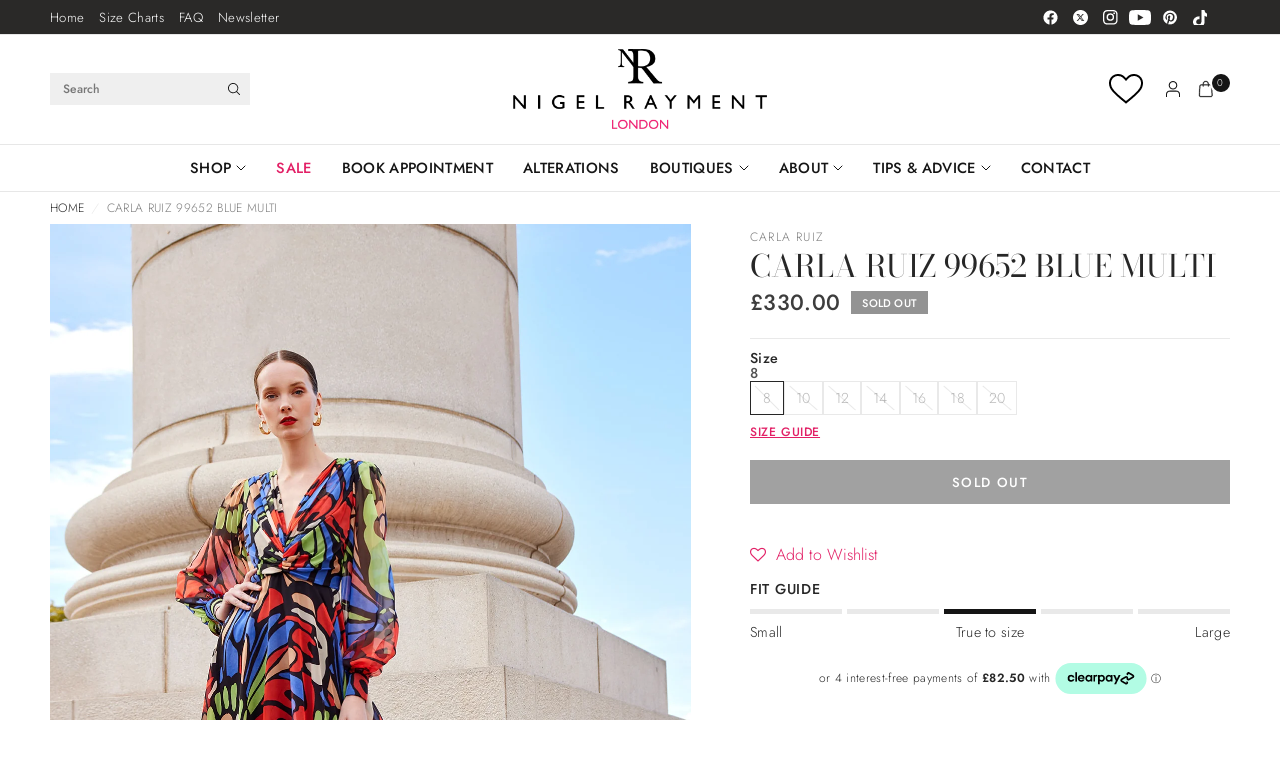

--- FILE ---
content_type: text/html; charset=utf-8
request_url: https://www.nigelraymentboutique.co.uk/products/carla-ruiz-99652-blue-multi
body_size: 60481
content:
<!doctype html><html class="no-js" lang="en" dir="ltr">
<head>
	<meta charset="utf-8">
	<meta http-equiv="X-UA-Compatible" content="IE=edge,chrome=1">
	<meta name="viewport" content="width=device-width, initial-scale=1, maximum-scale=5, viewport-fit=cover">
	<meta name="theme-color" content="#ffffff">
	<link rel="canonical" href="https://www.nigelraymentboutique.co.uk/products/carla-ruiz-99652-blue-multi">
	<link rel="preconnect" href="https://cdn.shopify.com" crossorigin>
	<link rel="preload" as="style" href="//www.nigelraymentboutique.co.uk/cdn/shop/t/63/assets/app.css?v=138746423729689092391766056680">
<link rel="preload" as="style" href="//www.nigelraymentboutique.co.uk/cdn/shop/t/63/assets/product.css?v=41369528714401690821765464055">
<link rel="preload" as="image" href="//www.nigelraymentboutique.co.uk/cdn/shop/products/99652_2989ok.jpg?v=1679595634&width=375" imagesrcset="//www.nigelraymentboutique.co.uk/cdn/shop/products/99652_2989ok.jpg?v=1679595634&width=375 375w,//www.nigelraymentboutique.co.uk/cdn/shop/products/99652_2989ok.jpg?v=1679595634&width=640 640w,//www.nigelraymentboutique.co.uk/cdn/shop/products/99652_2989ok.jpg?v=1679595634&width=960 960w,//www.nigelraymentboutique.co.uk/cdn/shop/products/99652_2989ok.jpg?v=1679595634&width=1280 1280w" imagesizes="auto">




<link href="//www.nigelraymentboutique.co.uk/cdn/shop/t/63/assets/animations.min.js?v=125778792411641688251765464054" as="script" rel="preload">

<link href="//www.nigelraymentboutique.co.uk/cdn/shop/t/63/assets/header.js?v=62920542822381044541765464054" as="script" rel="preload">
<link href="//www.nigelraymentboutique.co.uk/cdn/shop/t/63/assets/vendor.min.js?v=155183056825146248701765464055" as="script" rel="preload">
<link href="//www.nigelraymentboutique.co.uk/cdn/shop/t/63/assets/app.js?v=171856330696062434511765464054" as="script" rel="preload">


<script>
window.lazySizesConfig = window.lazySizesConfig || {};
window.lazySizesConfig.expand = 250;
window.lazySizesConfig.loadMode = 1;
window.lazySizesConfig.loadHidden = false;
</script>


	<link rel="stylesheet" href="//www.nigelraymentboutique.co.uk/cdn/shop/t/63/assets/skylight.scss?v=49362510186802821761767885673">

	<link rel="icon" type="image/png" href="//www.nigelraymentboutique.co.uk/cdn/shop/files/nigel-rayment-boutique-fav.png?crop=center&height=32&v=1738074163&width=32">

	<title>
	Carla Ruiz 99652 Blue Multi &ndash; Nigel Rayment Boutique
	</title>

	
<link rel="preconnect" href="https://fonts.shopifycdn.com" crossorigin>

<meta property="og:site_name" content="Nigel Rayment Boutique">
<meta property="og:url" content="https://www.nigelraymentboutique.co.uk/products/carla-ruiz-99652-blue-multi">
<meta property="og:title" content="Carla Ruiz 99652 Blue Multi">
<meta property="og:type" content="product">
<meta property="og:description" content="Nigel Rayment Boutique offers one of the most diverse collections of mother of the bride and mother of the groom outfits in the UK. Shop for designer wedding guest outfits, wedding hats &amp; hatinators, special occasion wear and evening dresses and book an appointment at our London or Manchester boutique."><meta property="og:image" content="http://www.nigelraymentboutique.co.uk/cdn/shop/products/99652_2989ok.jpg?v=1679595634">
  <meta property="og:image:secure_url" content="https://www.nigelraymentboutique.co.uk/cdn/shop/products/99652_2989ok.jpg?v=1679595634">
  <meta property="og:image:width" content="1283">
  <meta property="og:image:height" content="1923"><meta property="og:price:amount" content="330.00">
  <meta property="og:price:currency" content="GBP"><meta name="twitter:site" content="@NR_Boutique"><meta name="twitter:card" content="summary_large_image">
<meta name="twitter:title" content="Carla Ruiz 99652 Blue Multi">
<meta name="twitter:description" content="Nigel Rayment Boutique offers one of the most diverse collections of mother of the bride and mother of the groom outfits in the UK. Shop for designer wedding guest outfits, wedding hats &amp; hatinators, special occasion wear and evening dresses and book an appointment at our London or Manchester boutique.">


	<link href="//www.nigelraymentboutique.co.uk/cdn/shop/t/63/assets/app.css?v=138746423729689092391766056680" rel="stylesheet" type="text/css" media="all" />

	<style data-shopify>
	@font-face {
  font-family: Jost;
  font-weight: 300;
  font-style: normal;
  font-display: swap;
  src: url("//www.nigelraymentboutique.co.uk/cdn/fonts/jost/jost_n3.a5df7448b5b8c9a76542f085341dff794ff2a59d.woff2") format("woff2"),
       url("//www.nigelraymentboutique.co.uk/cdn/fonts/jost/jost_n3.882941f5a26d0660f7dd135c08afc57fc6939a07.woff") format("woff");
}

@font-face {
  font-family: Jost;
  font-weight: 500;
  font-style: normal;
  font-display: swap;
  src: url("//www.nigelraymentboutique.co.uk/cdn/fonts/jost/jost_n5.7c8497861ffd15f4e1284cd221f14658b0e95d61.woff2") format("woff2"),
       url("//www.nigelraymentboutique.co.uk/cdn/fonts/jost/jost_n5.fb6a06896db583cc2df5ba1b30d9c04383119dd9.woff") format("woff");
}

@font-face {
  font-family: Jost;
  font-weight: 600;
  font-style: normal;
  font-display: swap;
  src: url("//www.nigelraymentboutique.co.uk/cdn/fonts/jost/jost_n6.ec1178db7a7515114a2d84e3dd680832b7af8b99.woff2") format("woff2"),
       url("//www.nigelraymentboutique.co.uk/cdn/fonts/jost/jost_n6.b1178bb6bdd3979fef38e103a3816f6980aeaff9.woff") format("woff");
}

@font-face {
  font-family: Jost;
  font-weight: 300;
  font-style: italic;
  font-display: swap;
  src: url("//www.nigelraymentboutique.co.uk/cdn/fonts/jost/jost_i3.8d4e97d98751190bb5824cdb405ec5b0049a74c0.woff2") format("woff2"),
       url("//www.nigelraymentboutique.co.uk/cdn/fonts/jost/jost_i3.1b7a65a16099fd3de6fdf1255c696902ed952195.woff") format("woff");
}

@font-face {
  font-family: Jost;
  font-weight: 600;
  font-style: italic;
  font-display: swap;
  src: url("//www.nigelraymentboutique.co.uk/cdn/fonts/jost/jost_i6.9af7e5f39e3a108c08f24047a4276332d9d7b85e.woff2") format("woff2"),
       url("//www.nigelraymentboutique.co.uk/cdn/fonts/jost/jost_i6.2bf310262638f998ed206777ce0b9a3b98b6fe92.woff") format("woff");
}


		@font-face {
  font-family: "Bodoni Moda";
  font-weight: 400;
  font-style: normal;
  font-display: swap;
  src: url("//www.nigelraymentboutique.co.uk/cdn/fonts/bodoni_moda/bodonimoda_n4.025af1859727a91866b3c708393a6dc972156491.woff2") format("woff2"),
       url("//www.nigelraymentboutique.co.uk/cdn/fonts/bodoni_moda/bodonimoda_n4.aebb4417dfed0dc5ec4a330249c3862add089916.woff") format("woff");
}

@font-face {
  font-family: "Bodoni Moda";
  font-weight: 400;
  font-style: normal;
  font-display: swap;
  src: url("//www.nigelraymentboutique.co.uk/cdn/fonts/bodoni_moda/bodonimoda_n4.025af1859727a91866b3c708393a6dc972156491.woff2") format("woff2"),
       url("//www.nigelraymentboutique.co.uk/cdn/fonts/bodoni_moda/bodonimoda_n4.aebb4417dfed0dc5ec4a330249c3862add089916.woff") format("woff");
}

h1,h2,h3,h4,h5,h6,
	.h1,.h2,.h3,.h4,.h5,.h6,
	.logolink.text-logo,
	.heading-font,
	.h1-xlarge,
	.h1-large,
	.customer-addresses .my-address .address-index {
		font-style: normal;
		font-weight: 400;
		font-family: "Bodoni Moda", serif;
	}
	body,
	.body-font {
		font-style: normal;
		font-weight: 300;
		font-family: Jost, sans-serif;
	}
	:root {
		--mobile-swipe-width: calc(90vw - 30px);
		--font-body-scale: 1.1;
		--font-body-line-height-scale: 0.9;
		--font-body-letter-spacing: 0.02em;
		--font-body-medium-weight: 500;
    --font-body-bold-weight: 600;
		--font-announcement-scale: 1.0;
		--font-heading-scale: 1.0;
		--font-heading-line-height-scale: 1.0;
		--font-heading-line-height-scale-large: 1.1;
		--font-heading-letter-spacing: 0.0em;
		--font-navigation-scale: 1.05;
		--font-product-title-scale: 1.0;
		--font-product-title-line-height-scale: 1.0;
		--button-letter-spacing: 0.11em;

		--bg-body: #ffffff;
		--bg-body-rgb: 255,255,255;
		--bg-body-darken: #f7f7f7;
		--payment-terms-background-color: #ffffff;
		--color-body: #272727;
		--color-body-rgb: 39,39,39;
		--color-border: rgba(var(--color-body-rgb), 0.1);
		--color-accent: #e22066;
		--color-accent-rgb: 226,32,102;
		--color-heading: #171717;
		--color-heading-rgb: 23,23,23;
		--color-overlay: #242424;
		--color-overlay-rgb: 36,36,36;

		--shopify-accelerated-checkout-button-block-size: 44px;
		--shopify-accelerated-checkout-inline-alignment: center;
		--shopify-accelerated-checkout-skeleton-animation-duration: 0.25s;

		--color-announcement-bar-text: #ffffff;
		--color-announcement-bar-bg: #2A2928;

		--color-header-bg: #ffffff;
		--color-header-bg-rgb: 255,255,255;
		--color-header-text: #151515;
		--color-header-text-rgb: 21,21,21;

		--solid-button-background: #151515;
		--solid-button-background-hover: #030303;
		--solid-button-background-accent-hover:  #c51a57;
		--button-border-radius: 0px;
		--shopify-accelerated-checkout-button-border-radius: 0px;

		--color-price: #3d3d3d;
		--color-price-discounted: #e22066;
		--color-star: #ce7979;
		--color-dots: #232323;

		--color-inventory-instock: #232323;
		--color-inventory-lowstock: #232323;

		--section-spacing-mobile: 20px;
		--section-spacing-desktop: 30px;

		--color-badge-text: #ffffff;
		--color-badge-sold-out: #939393;
		--color-badge-sale: #e22066;
		
		--color-badge-preorder: #e22066;
		--badge-corner-radius: 0px;

		--color-footer-text: #232323;
		--color-footer-text-rgb: 35,35,35;
		--color-footer-bg: #F9F9F9;
	}.badge[data-badge="online-only"]{
				color: #000000;
				background: #FFFFFF;
			}
		



</style>


	<script>
		window.theme = window.theme || {};
		theme = {
			settings: {
				money_with_currency_format:"£{{amount}}",
				cart_drawer:true,
				product_id: 7861985607927,
				animation_easing: 'power1.out'
			},
			routes: {
				root_url: '/',
				cart_url: '/cart',
				cart_add_url: '/cart/add',
				search_url: '/search',
				cart_change_url: '/cart/change',
				cart_update_url: '/cart/update',
				cart_clear_url: '/cart/clear',
				predictive_search_url: '/search/suggest',
			},
			variantStrings: {
        addToCart: `Add to bag`,
        soldOut: `Sold out`,
        unavailable: `Unavailable`,
        preOrder: `Pre-order`,
      },
			strings: {
				requiresTerms: `You must agree with the terms and conditions of sales to check out`,
				showMore: `Show more`,
				showLess: `Show less`,
				showFilters: `Show filters`,
				shippingEstimatorNoResults: `Sorry, we do not ship to your address.`,
				shippingEstimatorOneResult: `There is one shipping rate for your address:`,
				shippingEstimatorMultipleResults: `There are several shipping rates for your address:`,
				shippingEstimatorError: `One or more error occurred while retrieving shipping rates:`
			}
		};
	</script>

	<script src="https://ajax.googleapis.com/ajax/libs/jquery/3.7.1/jquery.min.js"></script>
	
	<script>window.performance && window.performance.mark && window.performance.mark('shopify.content_for_header.start');</script><meta name="facebook-domain-verification" content="jpneyh67fgfigaqasf1zm15smbtj11">
<meta id="shopify-digital-wallet" name="shopify-digital-wallet" content="/42910220446/digital_wallets/dialog">
<meta name="shopify-checkout-api-token" content="2198f6507427e55efddd9327f220ca65">
<meta id="in-context-paypal-metadata" data-shop-id="42910220446" data-venmo-supported="false" data-environment="production" data-locale="en_US" data-paypal-v4="true" data-currency="GBP">
<link rel="alternate" type="application/json+oembed" href="https://www.nigelraymentboutique.co.uk/products/carla-ruiz-99652-blue-multi.oembed">
<script async="async" src="/checkouts/internal/preloads.js?locale=en-GB"></script>
<link rel="preconnect" href="https://shop.app" crossorigin="anonymous">
<script async="async" src="https://shop.app/checkouts/internal/preloads.js?locale=en-GB&shop_id=42910220446" crossorigin="anonymous"></script>
<script id="apple-pay-shop-capabilities" type="application/json">{"shopId":42910220446,"countryCode":"GB","currencyCode":"GBP","merchantCapabilities":["supports3DS"],"merchantId":"gid:\/\/shopify\/Shop\/42910220446","merchantName":"Nigel Rayment Boutique","requiredBillingContactFields":["postalAddress","email","phone"],"requiredShippingContactFields":["postalAddress","email","phone"],"shippingType":"shipping","supportedNetworks":["visa","maestro","masterCard","amex","discover","elo"],"total":{"type":"pending","label":"Nigel Rayment Boutique","amount":"1.00"},"shopifyPaymentsEnabled":true,"supportsSubscriptions":true}</script>
<script id="shopify-features" type="application/json">{"accessToken":"2198f6507427e55efddd9327f220ca65","betas":["rich-media-storefront-analytics"],"domain":"www.nigelraymentboutique.co.uk","predictiveSearch":true,"shopId":42910220446,"locale":"en"}</script>
<script>var Shopify = Shopify || {};
Shopify.shop = "nigel-rayment-boutiques.myshopify.com";
Shopify.locale = "en";
Shopify.currency = {"active":"GBP","rate":"1.0"};
Shopify.country = "GB";
Shopify.theme = {"name":"NRB New","id":182840066433,"schema_name":"Ascension","schema_version":"3.0.0","theme_store_id":3223,"role":"main"};
Shopify.theme.handle = "null";
Shopify.theme.style = {"id":null,"handle":null};
Shopify.cdnHost = "www.nigelraymentboutique.co.uk/cdn";
Shopify.routes = Shopify.routes || {};
Shopify.routes.root = "/";</script>
<script type="module">!function(o){(o.Shopify=o.Shopify||{}).modules=!0}(window);</script>
<script>!function(o){function n(){var o=[];function n(){o.push(Array.prototype.slice.apply(arguments))}return n.q=o,n}var t=o.Shopify=o.Shopify||{};t.loadFeatures=n(),t.autoloadFeatures=n()}(window);</script>
<script>
  window.ShopifyPay = window.ShopifyPay || {};
  window.ShopifyPay.apiHost = "shop.app\/pay";
  window.ShopifyPay.redirectState = null;
</script>
<script id="shop-js-analytics" type="application/json">{"pageType":"product"}</script>
<script defer="defer" async type="module" src="//www.nigelraymentboutique.co.uk/cdn/shopifycloud/shop-js/modules/v2/client.init-shop-cart-sync_BApSsMSl.en.esm.js"></script>
<script defer="defer" async type="module" src="//www.nigelraymentboutique.co.uk/cdn/shopifycloud/shop-js/modules/v2/chunk.common_CBoos6YZ.esm.js"></script>
<script type="module">
  await import("//www.nigelraymentboutique.co.uk/cdn/shopifycloud/shop-js/modules/v2/client.init-shop-cart-sync_BApSsMSl.en.esm.js");
await import("//www.nigelraymentboutique.co.uk/cdn/shopifycloud/shop-js/modules/v2/chunk.common_CBoos6YZ.esm.js");

  window.Shopify.SignInWithShop?.initShopCartSync?.({"fedCMEnabled":true,"windoidEnabled":true});

</script>
<script>
  window.Shopify = window.Shopify || {};
  if (!window.Shopify.featureAssets) window.Shopify.featureAssets = {};
  window.Shopify.featureAssets['shop-js'] = {"shop-cart-sync":["modules/v2/client.shop-cart-sync_DJczDl9f.en.esm.js","modules/v2/chunk.common_CBoos6YZ.esm.js"],"init-fed-cm":["modules/v2/client.init-fed-cm_BzwGC0Wi.en.esm.js","modules/v2/chunk.common_CBoos6YZ.esm.js"],"init-windoid":["modules/v2/client.init-windoid_BS26ThXS.en.esm.js","modules/v2/chunk.common_CBoos6YZ.esm.js"],"init-shop-email-lookup-coordinator":["modules/v2/client.init-shop-email-lookup-coordinator_DFwWcvrS.en.esm.js","modules/v2/chunk.common_CBoos6YZ.esm.js"],"shop-cash-offers":["modules/v2/client.shop-cash-offers_DthCPNIO.en.esm.js","modules/v2/chunk.common_CBoos6YZ.esm.js","modules/v2/chunk.modal_Bu1hFZFC.esm.js"],"shop-button":["modules/v2/client.shop-button_D_JX508o.en.esm.js","modules/v2/chunk.common_CBoos6YZ.esm.js"],"shop-toast-manager":["modules/v2/client.shop-toast-manager_tEhgP2F9.en.esm.js","modules/v2/chunk.common_CBoos6YZ.esm.js"],"avatar":["modules/v2/client.avatar_BTnouDA3.en.esm.js"],"pay-button":["modules/v2/client.pay-button_BuNmcIr_.en.esm.js","modules/v2/chunk.common_CBoos6YZ.esm.js"],"init-shop-cart-sync":["modules/v2/client.init-shop-cart-sync_BApSsMSl.en.esm.js","modules/v2/chunk.common_CBoos6YZ.esm.js"],"shop-login-button":["modules/v2/client.shop-login-button_DwLgFT0K.en.esm.js","modules/v2/chunk.common_CBoos6YZ.esm.js","modules/v2/chunk.modal_Bu1hFZFC.esm.js"],"init-customer-accounts-sign-up":["modules/v2/client.init-customer-accounts-sign-up_TlVCiykN.en.esm.js","modules/v2/client.shop-login-button_DwLgFT0K.en.esm.js","modules/v2/chunk.common_CBoos6YZ.esm.js","modules/v2/chunk.modal_Bu1hFZFC.esm.js"],"init-shop-for-new-customer-accounts":["modules/v2/client.init-shop-for-new-customer-accounts_DrjXSI53.en.esm.js","modules/v2/client.shop-login-button_DwLgFT0K.en.esm.js","modules/v2/chunk.common_CBoos6YZ.esm.js","modules/v2/chunk.modal_Bu1hFZFC.esm.js"],"init-customer-accounts":["modules/v2/client.init-customer-accounts_C0Oh2ljF.en.esm.js","modules/v2/client.shop-login-button_DwLgFT0K.en.esm.js","modules/v2/chunk.common_CBoos6YZ.esm.js","modules/v2/chunk.modal_Bu1hFZFC.esm.js"],"shop-follow-button":["modules/v2/client.shop-follow-button_C5D3XtBb.en.esm.js","modules/v2/chunk.common_CBoos6YZ.esm.js","modules/v2/chunk.modal_Bu1hFZFC.esm.js"],"checkout-modal":["modules/v2/client.checkout-modal_8TC_1FUY.en.esm.js","modules/v2/chunk.common_CBoos6YZ.esm.js","modules/v2/chunk.modal_Bu1hFZFC.esm.js"],"lead-capture":["modules/v2/client.lead-capture_D-pmUjp9.en.esm.js","modules/v2/chunk.common_CBoos6YZ.esm.js","modules/v2/chunk.modal_Bu1hFZFC.esm.js"],"shop-login":["modules/v2/client.shop-login_BmtnoEUo.en.esm.js","modules/v2/chunk.common_CBoos6YZ.esm.js","modules/v2/chunk.modal_Bu1hFZFC.esm.js"],"payment-terms":["modules/v2/client.payment-terms_BHOWV7U_.en.esm.js","modules/v2/chunk.common_CBoos6YZ.esm.js","modules/v2/chunk.modal_Bu1hFZFC.esm.js"]};
</script>
<script>(function() {
  var isLoaded = false;
  function asyncLoad() {
    if (isLoaded) return;
    isLoaded = true;
    var urls = ["https:\/\/widget.tagembed.com\/embed.min.js?shop=nigel-rayment-boutiques.myshopify.com","https:\/\/static-us.afterpay.com\/shopify\/afterpay-attract\/afterpay-attract-widget.js?shop=nigel-rayment-boutiques.myshopify.com","https:\/\/cdn-bundler.nice-team.net\/app\/js\/bundler.js?shop=nigel-rayment-boutiques.myshopify.com","https:\/\/assets.smartwishlist.webmarked.net\/static\/v6\/smartwishlist.js?shop=nigel-rayment-boutiques.myshopify.com"];
    for (var i = 0; i < urls.length; i++) {
      var s = document.createElement('script');
      s.type = 'text/javascript';
      s.async = true;
      s.src = urls[i];
      var x = document.getElementsByTagName('script')[0];
      x.parentNode.insertBefore(s, x);
    }
  };
  if(window.attachEvent) {
    window.attachEvent('onload', asyncLoad);
  } else {
    window.addEventListener('load', asyncLoad, false);
  }
})();</script>
<script id="__st">var __st={"a":42910220446,"offset":0,"reqid":"e28644c9-4e2a-4eac-815d-7d2a30557bc5-1768915778","pageurl":"www.nigelraymentboutique.co.uk\/products\/carla-ruiz-99652-blue-multi","u":"96a12f2fbf39","p":"product","rtyp":"product","rid":7861985607927};</script>
<script>window.ShopifyPaypalV4VisibilityTracking = true;</script>
<script id="captcha-bootstrap">!function(){'use strict';const t='contact',e='account',n='new_comment',o=[[t,t],['blogs',n],['comments',n],[t,'customer']],c=[[e,'customer_login'],[e,'guest_login'],[e,'recover_customer_password'],[e,'create_customer']],r=t=>t.map((([t,e])=>`form[action*='/${t}']:not([data-nocaptcha='true']) input[name='form_type'][value='${e}']`)).join(','),a=t=>()=>t?[...document.querySelectorAll(t)].map((t=>t.form)):[];function s(){const t=[...o],e=r(t);return a(e)}const i='password',u='form_key',d=['recaptcha-v3-token','g-recaptcha-response','h-captcha-response',i],f=()=>{try{return window.sessionStorage}catch{return}},m='__shopify_v',_=t=>t.elements[u];function p(t,e,n=!1){try{const o=window.sessionStorage,c=JSON.parse(o.getItem(e)),{data:r}=function(t){const{data:e,action:n}=t;return t[m]||n?{data:e,action:n}:{data:t,action:n}}(c);for(const[e,n]of Object.entries(r))t.elements[e]&&(t.elements[e].value=n);n&&o.removeItem(e)}catch(o){console.error('form repopulation failed',{error:o})}}const l='form_type',E='cptcha';function T(t){t.dataset[E]=!0}const w=window,h=w.document,L='Shopify',v='ce_forms',y='captcha';let A=!1;((t,e)=>{const n=(g='f06e6c50-85a8-45c8-87d0-21a2b65856fe',I='https://cdn.shopify.com/shopifycloud/storefront-forms-hcaptcha/ce_storefront_forms_captcha_hcaptcha.v1.5.2.iife.js',D={infoText:'Protected by hCaptcha',privacyText:'Privacy',termsText:'Terms'},(t,e,n)=>{const o=w[L][v],c=o.bindForm;if(c)return c(t,g,e,D).then(n);var r;o.q.push([[t,g,e,D],n]),r=I,A||(h.body.append(Object.assign(h.createElement('script'),{id:'captcha-provider',async:!0,src:r})),A=!0)});var g,I,D;w[L]=w[L]||{},w[L][v]=w[L][v]||{},w[L][v].q=[],w[L][y]=w[L][y]||{},w[L][y].protect=function(t,e){n(t,void 0,e),T(t)},Object.freeze(w[L][y]),function(t,e,n,w,h,L){const[v,y,A,g]=function(t,e,n){const i=e?o:[],u=t?c:[],d=[...i,...u],f=r(d),m=r(i),_=r(d.filter((([t,e])=>n.includes(e))));return[a(f),a(m),a(_),s()]}(w,h,L),I=t=>{const e=t.target;return e instanceof HTMLFormElement?e:e&&e.form},D=t=>v().includes(t);t.addEventListener('submit',(t=>{const e=I(t);if(!e)return;const n=D(e)&&!e.dataset.hcaptchaBound&&!e.dataset.recaptchaBound,o=_(e),c=g().includes(e)&&(!o||!o.value);(n||c)&&t.preventDefault(),c&&!n&&(function(t){try{if(!f())return;!function(t){const e=f();if(!e)return;const n=_(t);if(!n)return;const o=n.value;o&&e.removeItem(o)}(t);const e=Array.from(Array(32),(()=>Math.random().toString(36)[2])).join('');!function(t,e){_(t)||t.append(Object.assign(document.createElement('input'),{type:'hidden',name:u})),t.elements[u].value=e}(t,e),function(t,e){const n=f();if(!n)return;const o=[...t.querySelectorAll(`input[type='${i}']`)].map((({name:t})=>t)),c=[...d,...o],r={};for(const[a,s]of new FormData(t).entries())c.includes(a)||(r[a]=s);n.setItem(e,JSON.stringify({[m]:1,action:t.action,data:r}))}(t,e)}catch(e){console.error('failed to persist form',e)}}(e),e.submit())}));const S=(t,e)=>{t&&!t.dataset[E]&&(n(t,e.some((e=>e===t))),T(t))};for(const o of['focusin','change'])t.addEventListener(o,(t=>{const e=I(t);D(e)&&S(e,y())}));const B=e.get('form_key'),M=e.get(l),P=B&&M;t.addEventListener('DOMContentLoaded',(()=>{const t=y();if(P)for(const e of t)e.elements[l].value===M&&p(e,B);[...new Set([...A(),...v().filter((t=>'true'===t.dataset.shopifyCaptcha))])].forEach((e=>S(e,t)))}))}(h,new URLSearchParams(w.location.search),n,t,e,['guest_login'])})(!0,!0)}();</script>
<script integrity="sha256-4kQ18oKyAcykRKYeNunJcIwy7WH5gtpwJnB7kiuLZ1E=" data-source-attribution="shopify.loadfeatures" defer="defer" src="//www.nigelraymentboutique.co.uk/cdn/shopifycloud/storefront/assets/storefront/load_feature-a0a9edcb.js" crossorigin="anonymous"></script>
<script crossorigin="anonymous" defer="defer" src="//www.nigelraymentboutique.co.uk/cdn/shopifycloud/storefront/assets/shopify_pay/storefront-65b4c6d7.js?v=20250812"></script>
<script data-source-attribution="shopify.dynamic_checkout.dynamic.init">var Shopify=Shopify||{};Shopify.PaymentButton=Shopify.PaymentButton||{isStorefrontPortableWallets:!0,init:function(){window.Shopify.PaymentButton.init=function(){};var t=document.createElement("script");t.src="https://www.nigelraymentboutique.co.uk/cdn/shopifycloud/portable-wallets/latest/portable-wallets.en.js",t.type="module",document.head.appendChild(t)}};
</script>
<script data-source-attribution="shopify.dynamic_checkout.buyer_consent">
  function portableWalletsHideBuyerConsent(e){var t=document.getElementById("shopify-buyer-consent"),n=document.getElementById("shopify-subscription-policy-button");t&&n&&(t.classList.add("hidden"),t.setAttribute("aria-hidden","true"),n.removeEventListener("click",e))}function portableWalletsShowBuyerConsent(e){var t=document.getElementById("shopify-buyer-consent"),n=document.getElementById("shopify-subscription-policy-button");t&&n&&(t.classList.remove("hidden"),t.removeAttribute("aria-hidden"),n.addEventListener("click",e))}window.Shopify?.PaymentButton&&(window.Shopify.PaymentButton.hideBuyerConsent=portableWalletsHideBuyerConsent,window.Shopify.PaymentButton.showBuyerConsent=portableWalletsShowBuyerConsent);
</script>
<script data-source-attribution="shopify.dynamic_checkout.cart.bootstrap">document.addEventListener("DOMContentLoaded",(function(){function t(){return document.querySelector("shopify-accelerated-checkout-cart, shopify-accelerated-checkout")}if(t())Shopify.PaymentButton.init();else{new MutationObserver((function(e,n){t()&&(Shopify.PaymentButton.init(),n.disconnect())})).observe(document.body,{childList:!0,subtree:!0})}}));
</script>
<script id='scb4127' type='text/javascript' async='' src='https://www.nigelraymentboutique.co.uk/cdn/shopifycloud/privacy-banner/storefront-banner.js'></script><link id="shopify-accelerated-checkout-styles" rel="stylesheet" media="screen" href="https://www.nigelraymentboutique.co.uk/cdn/shopifycloud/portable-wallets/latest/accelerated-checkout-backwards-compat.css" crossorigin="anonymous">
<style id="shopify-accelerated-checkout-cart">
        #shopify-buyer-consent {
  margin-top: 1em;
  display: inline-block;
  width: 100%;
}

#shopify-buyer-consent.hidden {
  display: none;
}

#shopify-subscription-policy-button {
  background: none;
  border: none;
  padding: 0;
  text-decoration: underline;
  font-size: inherit;
  cursor: pointer;
}

#shopify-subscription-policy-button::before {
  box-shadow: none;
}

      </style>

<script>window.performance && window.performance.mark && window.performance.mark('shopify.content_for_header.end');</script> <!-- Header hook for plugins -->

	<script>document.documentElement.className = document.documentElement.className.replace('no-js', 'js');</script>
	
<!-- BEGIN app block: shopify://apps/minmaxify-order-limits/blocks/app-embed-block/3acfba32-89f3-4377-ae20-cbb9abc48475 --><script type="text/javascript" src="https://limits.minmaxify.com/nigel-rayment-boutiques.myshopify.com?v=116&r=20240429082900"></script>

<!-- END app block --><!-- BEGIN app block: shopify://apps/multi-location-inv/blocks/app-embed/982328e1-99f7-4a7e-8266-6aed71bf0021 -->


  
    <script src="https://cdn.shopify.com/extensions/019bc8d2-cea0-7a5e-8ad1-2f50d795a504/inventory-info-theme-exrtensions-180/assets/common.bundle.js"></script>
  

<style>
  .iia-icon svg{height:18px;width:18px}.iia-disabled-button{pointer-events:none}.iia-hidden {display: none;}
</style>
<script>
      window.inventoryInfo = window.inventoryInfo || {};
      window.inventoryInfo.shop = window.inventoryInfo.shop || {};
      window.inventoryInfo.shop.shopifyDomain = 'nigel-rayment-boutiques.myshopify.com';
      window.inventoryInfo.shop.locale = 'en';
      window.inventoryInfo.pageType = 'product';
      
        window.inventoryInfo.settings = {"onBoarding":{"common":{"inventoryStep":{"complete":true}},"theme":{"themeSelectionStep":{"complete":true,"data":{"themeId":"163542401271"}},"appEmbedStep":{"complete":true},"appBlockStep":{"complete":true},"productPageStep":{"complete":true}}},"uiEnabled":true,"hiddenLocation":{"54293758110":true,"75988041975":true,"102756090241":true},"productWidgetTemplate":"groupedByLocation","groupedByLocation":true,"stockMessageRules":[{"operator":"<=","qty":0,"msg":"{{name}} - {{threshold-message}}","threshold":"Sold out"},{"operator":"<=","qty":4,"msg":"{{name}} - {{threshold-message}}","threshold":"In stock"},{"operator":">=","qty":5,"msg":"{{name}} - {{threshold-message}}","threshold":"High stock"}],"threshold":false,"hideSoldOut":true,"header":"Store Availability","locationBold":true,"qtyBold":true,"css":".iia-header-container%20%7B%0D%0Amargin%3A%2020px%200%2020px%200px%3B%0D%0A%7D","hiddenCollections":[214707175582,386698510583,214708387998,267991417025,214706946206,214707044510,395084660983,214708617374,214707306654,234047701185,234047832257,238676803777,387434512631,676132258177,681553232257,206172323998],"collectionDisplayOnly":true};
        
          window.inventoryInfo.locationSettings = {"details":[{"id":49721704606,"isPrimary":true,"displayOrder":1},{"id":72807252215,"displayOrder":2},{"id":102756057473,"name":""}]};
        
      
      
</script>


  
 

 
  
    <script> 
      window.inventoryInfo = window.inventoryInfo || {};
      window.inventoryInfo.product = window.inventoryInfo.product || {}
      window.inventoryInfo.product.collections = [];
      
        window.inventoryInfo.product.collections.push(206118977694);
      
    </script>
  



  <script> 
      window.inventoryInfo = window.inventoryInfo || {};
      window.inventoryInfo.product = window.inventoryInfo.product || {}
      window.inventoryInfo.product.title = "Carla Ruiz 99652 Blue Multi";
      window.inventoryInfo.product.handle = "carla-ruiz-99652-blue-multi";
      window.inventoryInfo.product.id = 7861985607927;
      window.inventoryInfo.product.selectedVairant = 43655401570551;
      window.inventoryInfo.product.defaultVariantOnly = false
      window.inventoryInfo.markets = window.inventoryInfo.markets || {};
      window.inventoryInfo.markets.isoCode = 'GB';
      window.inventoryInfo.product.variants = window.inventoryInfo.product.variants || []; 
      
          window.inventoryInfo.product.variants.push({id:43655401570551, 
                                                      title:"8", 
                                                      available:false,
                                                      incoming: false,
                                                      incomingDate: null
                                                     });
      
          window.inventoryInfo.product.variants.push({id:43655401603319, 
                                                      title:"10", 
                                                      available:false,
                                                      incoming: false,
                                                      incomingDate: null
                                                     });
      
          window.inventoryInfo.product.variants.push({id:43655401636087, 
                                                      title:"12", 
                                                      available:false,
                                                      incoming: false,
                                                      incomingDate: null
                                                     });
      
          window.inventoryInfo.product.variants.push({id:43655401668855, 
                                                      title:"14", 
                                                      available:false,
                                                      incoming: false,
                                                      incomingDate: null
                                                     });
      
          window.inventoryInfo.product.variants.push({id:43655401701623, 
                                                      title:"16", 
                                                      available:false,
                                                      incoming: false,
                                                      incomingDate: null
                                                     });
      
          window.inventoryInfo.product.variants.push({id:43655401734391, 
                                                      title:"18", 
                                                      available:false,
                                                      incoming: false,
                                                      incomingDate: null
                                                     });
      
          window.inventoryInfo.product.variants.push({id:43655401767159, 
                                                      title:"20", 
                                                      available:false,
                                                      incoming: false,
                                                      incomingDate: null
                                                     });
      
       
    </script>

    


 
 
    
      <script src="https://cdn.shopify.com/extensions/019bc8d2-cea0-7a5e-8ad1-2f50d795a504/inventory-info-theme-exrtensions-180/assets/main.bundle.js"></script>
    

<!-- END app block --><!-- BEGIN app block: shopify://apps/seowill-seoant-ai-seo/blocks/seoant-core/8e57283b-dcb0-4f7b-a947-fb5c57a0d59d -->
<!--SEOAnt Core By SEOAnt Teams, v0.1.6 START -->







    <!-- BEGIN app snippet: Product-JSON-LD --><!-- END app snippet -->


<!-- SON-LD generated By SEOAnt END -->



<!-- Start : SEOAnt BrokenLink Redirect --><script type="text/javascript">
    !function(t){var e={};function r(n){if(e[n])return e[n].exports;var o=e[n]={i:n,l:!1,exports:{}};return t[n].call(o.exports,o,o.exports,r),o.l=!0,o.exports}r.m=t,r.c=e,r.d=function(t,e,n){r.o(t,e)||Object.defineProperty(t,e,{enumerable:!0,get:n})},r.r=function(t){"undefined"!==typeof Symbol&&Symbol.toStringTag&&Object.defineProperty(t,Symbol.toStringTag,{value:"Module"}),Object.defineProperty(t,"__esModule",{value:!0})},r.t=function(t,e){if(1&e&&(t=r(t)),8&e)return t;if(4&e&&"object"===typeof t&&t&&t.__esModule)return t;var n=Object.create(null);if(r.r(n),Object.defineProperty(n,"default",{enumerable:!0,value:t}),2&e&&"string"!=typeof t)for(var o in t)r.d(n,o,function(e){return t[e]}.bind(null,o));return n},r.n=function(t){var e=t&&t.__esModule?function(){return t.default}:function(){return t};return r.d(e,"a",e),e},r.o=function(t,e){return Object.prototype.hasOwnProperty.call(t,e)},r.p="",r(r.s=11)}([function(t,e,r){"use strict";var n=r(2),o=Object.prototype.toString;function i(t){return"[object Array]"===o.call(t)}function a(t){return"undefined"===typeof t}function u(t){return null!==t&&"object"===typeof t}function s(t){return"[object Function]"===o.call(t)}function c(t,e){if(null!==t&&"undefined"!==typeof t)if("object"!==typeof t&&(t=[t]),i(t))for(var r=0,n=t.length;r<n;r++)e.call(null,t[r],r,t);else for(var o in t)Object.prototype.hasOwnProperty.call(t,o)&&e.call(null,t[o],o,t)}t.exports={isArray:i,isArrayBuffer:function(t){return"[object ArrayBuffer]"===o.call(t)},isBuffer:function(t){return null!==t&&!a(t)&&null!==t.constructor&&!a(t.constructor)&&"function"===typeof t.constructor.isBuffer&&t.constructor.isBuffer(t)},isFormData:function(t){return"undefined"!==typeof FormData&&t instanceof FormData},isArrayBufferView:function(t){return"undefined"!==typeof ArrayBuffer&&ArrayBuffer.isView?ArrayBuffer.isView(t):t&&t.buffer&&t.buffer instanceof ArrayBuffer},isString:function(t){return"string"===typeof t},isNumber:function(t){return"number"===typeof t},isObject:u,isUndefined:a,isDate:function(t){return"[object Date]"===o.call(t)},isFile:function(t){return"[object File]"===o.call(t)},isBlob:function(t){return"[object Blob]"===o.call(t)},isFunction:s,isStream:function(t){return u(t)&&s(t.pipe)},isURLSearchParams:function(t){return"undefined"!==typeof URLSearchParams&&t instanceof URLSearchParams},isStandardBrowserEnv:function(){return("undefined"===typeof navigator||"ReactNative"!==navigator.product&&"NativeScript"!==navigator.product&&"NS"!==navigator.product)&&("undefined"!==typeof window&&"undefined"!==typeof document)},forEach:c,merge:function t(){var e={};function r(r,n){"object"===typeof e[n]&&"object"===typeof r?e[n]=t(e[n],r):e[n]=r}for(var n=0,o=arguments.length;n<o;n++)c(arguments[n],r);return e},deepMerge:function t(){var e={};function r(r,n){"object"===typeof e[n]&&"object"===typeof r?e[n]=t(e[n],r):e[n]="object"===typeof r?t({},r):r}for(var n=0,o=arguments.length;n<o;n++)c(arguments[n],r);return e},extend:function(t,e,r){return c(e,(function(e,o){t[o]=r&&"function"===typeof e?n(e,r):e})),t},trim:function(t){return t.replace(/^\s*/,"").replace(/\s*$/,"")}}},function(t,e,r){t.exports=r(12)},function(t,e,r){"use strict";t.exports=function(t,e){return function(){for(var r=new Array(arguments.length),n=0;n<r.length;n++)r[n]=arguments[n];return t.apply(e,r)}}},function(t,e,r){"use strict";var n=r(0);function o(t){return encodeURIComponent(t).replace(/%40/gi,"@").replace(/%3A/gi,":").replace(/%24/g,"$").replace(/%2C/gi,",").replace(/%20/g,"+").replace(/%5B/gi,"[").replace(/%5D/gi,"]")}t.exports=function(t,e,r){if(!e)return t;var i;if(r)i=r(e);else if(n.isURLSearchParams(e))i=e.toString();else{var a=[];n.forEach(e,(function(t,e){null!==t&&"undefined"!==typeof t&&(n.isArray(t)?e+="[]":t=[t],n.forEach(t,(function(t){n.isDate(t)?t=t.toISOString():n.isObject(t)&&(t=JSON.stringify(t)),a.push(o(e)+"="+o(t))})))})),i=a.join("&")}if(i){var u=t.indexOf("#");-1!==u&&(t=t.slice(0,u)),t+=(-1===t.indexOf("?")?"?":"&")+i}return t}},function(t,e,r){"use strict";t.exports=function(t){return!(!t||!t.__CANCEL__)}},function(t,e,r){"use strict";(function(e){var n=r(0),o=r(19),i={"Content-Type":"application/x-www-form-urlencoded"};function a(t,e){!n.isUndefined(t)&&n.isUndefined(t["Content-Type"])&&(t["Content-Type"]=e)}var u={adapter:function(){var t;return("undefined"!==typeof XMLHttpRequest||"undefined"!==typeof e&&"[object process]"===Object.prototype.toString.call(e))&&(t=r(6)),t}(),transformRequest:[function(t,e){return o(e,"Accept"),o(e,"Content-Type"),n.isFormData(t)||n.isArrayBuffer(t)||n.isBuffer(t)||n.isStream(t)||n.isFile(t)||n.isBlob(t)?t:n.isArrayBufferView(t)?t.buffer:n.isURLSearchParams(t)?(a(e,"application/x-www-form-urlencoded;charset=utf-8"),t.toString()):n.isObject(t)?(a(e,"application/json;charset=utf-8"),JSON.stringify(t)):t}],transformResponse:[function(t){if("string"===typeof t)try{t=JSON.parse(t)}catch(e){}return t}],timeout:0,xsrfCookieName:"XSRF-TOKEN",xsrfHeaderName:"X-XSRF-TOKEN",maxContentLength:-1,validateStatus:function(t){return t>=200&&t<300},headers:{common:{Accept:"application/json, text/plain, */*"}}};n.forEach(["delete","get","head"],(function(t){u.headers[t]={}})),n.forEach(["post","put","patch"],(function(t){u.headers[t]=n.merge(i)})),t.exports=u}).call(this,r(18))},function(t,e,r){"use strict";var n=r(0),o=r(20),i=r(3),a=r(22),u=r(25),s=r(26),c=r(7);t.exports=function(t){return new Promise((function(e,f){var l=t.data,p=t.headers;n.isFormData(l)&&delete p["Content-Type"];var h=new XMLHttpRequest;if(t.auth){var d=t.auth.username||"",m=t.auth.password||"";p.Authorization="Basic "+btoa(d+":"+m)}var y=a(t.baseURL,t.url);if(h.open(t.method.toUpperCase(),i(y,t.params,t.paramsSerializer),!0),h.timeout=t.timeout,h.onreadystatechange=function(){if(h&&4===h.readyState&&(0!==h.status||h.responseURL&&0===h.responseURL.indexOf("file:"))){var r="getAllResponseHeaders"in h?u(h.getAllResponseHeaders()):null,n={data:t.responseType&&"text"!==t.responseType?h.response:h.responseText,status:h.status,statusText:h.statusText,headers:r,config:t,request:h};o(e,f,n),h=null}},h.onabort=function(){h&&(f(c("Request aborted",t,"ECONNABORTED",h)),h=null)},h.onerror=function(){f(c("Network Error",t,null,h)),h=null},h.ontimeout=function(){var e="timeout of "+t.timeout+"ms exceeded";t.timeoutErrorMessage&&(e=t.timeoutErrorMessage),f(c(e,t,"ECONNABORTED",h)),h=null},n.isStandardBrowserEnv()){var v=r(27),g=(t.withCredentials||s(y))&&t.xsrfCookieName?v.read(t.xsrfCookieName):void 0;g&&(p[t.xsrfHeaderName]=g)}if("setRequestHeader"in h&&n.forEach(p,(function(t,e){"undefined"===typeof l&&"content-type"===e.toLowerCase()?delete p[e]:h.setRequestHeader(e,t)})),n.isUndefined(t.withCredentials)||(h.withCredentials=!!t.withCredentials),t.responseType)try{h.responseType=t.responseType}catch(w){if("json"!==t.responseType)throw w}"function"===typeof t.onDownloadProgress&&h.addEventListener("progress",t.onDownloadProgress),"function"===typeof t.onUploadProgress&&h.upload&&h.upload.addEventListener("progress",t.onUploadProgress),t.cancelToken&&t.cancelToken.promise.then((function(t){h&&(h.abort(),f(t),h=null)})),void 0===l&&(l=null),h.send(l)}))}},function(t,e,r){"use strict";var n=r(21);t.exports=function(t,e,r,o,i){var a=new Error(t);return n(a,e,r,o,i)}},function(t,e,r){"use strict";var n=r(0);t.exports=function(t,e){e=e||{};var r={},o=["url","method","params","data"],i=["headers","auth","proxy"],a=["baseURL","url","transformRequest","transformResponse","paramsSerializer","timeout","withCredentials","adapter","responseType","xsrfCookieName","xsrfHeaderName","onUploadProgress","onDownloadProgress","maxContentLength","validateStatus","maxRedirects","httpAgent","httpsAgent","cancelToken","socketPath"];n.forEach(o,(function(t){"undefined"!==typeof e[t]&&(r[t]=e[t])})),n.forEach(i,(function(o){n.isObject(e[o])?r[o]=n.deepMerge(t[o],e[o]):"undefined"!==typeof e[o]?r[o]=e[o]:n.isObject(t[o])?r[o]=n.deepMerge(t[o]):"undefined"!==typeof t[o]&&(r[o]=t[o])})),n.forEach(a,(function(n){"undefined"!==typeof e[n]?r[n]=e[n]:"undefined"!==typeof t[n]&&(r[n]=t[n])}));var u=o.concat(i).concat(a),s=Object.keys(e).filter((function(t){return-1===u.indexOf(t)}));return n.forEach(s,(function(n){"undefined"!==typeof e[n]?r[n]=e[n]:"undefined"!==typeof t[n]&&(r[n]=t[n])})),r}},function(t,e,r){"use strict";function n(t){this.message=t}n.prototype.toString=function(){return"Cancel"+(this.message?": "+this.message:"")},n.prototype.__CANCEL__=!0,t.exports=n},function(t,e,r){t.exports=r(13)},function(t,e,r){t.exports=r(30)},function(t,e,r){var n=function(t){"use strict";var e=Object.prototype,r=e.hasOwnProperty,n="function"===typeof Symbol?Symbol:{},o=n.iterator||"@@iterator",i=n.asyncIterator||"@@asyncIterator",a=n.toStringTag||"@@toStringTag";function u(t,e,r){return Object.defineProperty(t,e,{value:r,enumerable:!0,configurable:!0,writable:!0}),t[e]}try{u({},"")}catch(S){u=function(t,e,r){return t[e]=r}}function s(t,e,r,n){var o=e&&e.prototype instanceof l?e:l,i=Object.create(o.prototype),a=new L(n||[]);return i._invoke=function(t,e,r){var n="suspendedStart";return function(o,i){if("executing"===n)throw new Error("Generator is already running");if("completed"===n){if("throw"===o)throw i;return j()}for(r.method=o,r.arg=i;;){var a=r.delegate;if(a){var u=x(a,r);if(u){if(u===f)continue;return u}}if("next"===r.method)r.sent=r._sent=r.arg;else if("throw"===r.method){if("suspendedStart"===n)throw n="completed",r.arg;r.dispatchException(r.arg)}else"return"===r.method&&r.abrupt("return",r.arg);n="executing";var s=c(t,e,r);if("normal"===s.type){if(n=r.done?"completed":"suspendedYield",s.arg===f)continue;return{value:s.arg,done:r.done}}"throw"===s.type&&(n="completed",r.method="throw",r.arg=s.arg)}}}(t,r,a),i}function c(t,e,r){try{return{type:"normal",arg:t.call(e,r)}}catch(S){return{type:"throw",arg:S}}}t.wrap=s;var f={};function l(){}function p(){}function h(){}var d={};d[o]=function(){return this};var m=Object.getPrototypeOf,y=m&&m(m(T([])));y&&y!==e&&r.call(y,o)&&(d=y);var v=h.prototype=l.prototype=Object.create(d);function g(t){["next","throw","return"].forEach((function(e){u(t,e,(function(t){return this._invoke(e,t)}))}))}function w(t,e){var n;this._invoke=function(o,i){function a(){return new e((function(n,a){!function n(o,i,a,u){var s=c(t[o],t,i);if("throw"!==s.type){var f=s.arg,l=f.value;return l&&"object"===typeof l&&r.call(l,"__await")?e.resolve(l.__await).then((function(t){n("next",t,a,u)}),(function(t){n("throw",t,a,u)})):e.resolve(l).then((function(t){f.value=t,a(f)}),(function(t){return n("throw",t,a,u)}))}u(s.arg)}(o,i,n,a)}))}return n=n?n.then(a,a):a()}}function x(t,e){var r=t.iterator[e.method];if(void 0===r){if(e.delegate=null,"throw"===e.method){if(t.iterator.return&&(e.method="return",e.arg=void 0,x(t,e),"throw"===e.method))return f;e.method="throw",e.arg=new TypeError("The iterator does not provide a 'throw' method")}return f}var n=c(r,t.iterator,e.arg);if("throw"===n.type)return e.method="throw",e.arg=n.arg,e.delegate=null,f;var o=n.arg;return o?o.done?(e[t.resultName]=o.value,e.next=t.nextLoc,"return"!==e.method&&(e.method="next",e.arg=void 0),e.delegate=null,f):o:(e.method="throw",e.arg=new TypeError("iterator result is not an object"),e.delegate=null,f)}function b(t){var e={tryLoc:t[0]};1 in t&&(e.catchLoc=t[1]),2 in t&&(e.finallyLoc=t[2],e.afterLoc=t[3]),this.tryEntries.push(e)}function E(t){var e=t.completion||{};e.type="normal",delete e.arg,t.completion=e}function L(t){this.tryEntries=[{tryLoc:"root"}],t.forEach(b,this),this.reset(!0)}function T(t){if(t){var e=t[o];if(e)return e.call(t);if("function"===typeof t.next)return t;if(!isNaN(t.length)){var n=-1,i=function e(){for(;++n<t.length;)if(r.call(t,n))return e.value=t[n],e.done=!1,e;return e.value=void 0,e.done=!0,e};return i.next=i}}return{next:j}}function j(){return{value:void 0,done:!0}}return p.prototype=v.constructor=h,h.constructor=p,p.displayName=u(h,a,"GeneratorFunction"),t.isGeneratorFunction=function(t){var e="function"===typeof t&&t.constructor;return!!e&&(e===p||"GeneratorFunction"===(e.displayName||e.name))},t.mark=function(t){return Object.setPrototypeOf?Object.setPrototypeOf(t,h):(t.__proto__=h,u(t,a,"GeneratorFunction")),t.prototype=Object.create(v),t},t.awrap=function(t){return{__await:t}},g(w.prototype),w.prototype[i]=function(){return this},t.AsyncIterator=w,t.async=function(e,r,n,o,i){void 0===i&&(i=Promise);var a=new w(s(e,r,n,o),i);return t.isGeneratorFunction(r)?a:a.next().then((function(t){return t.done?t.value:a.next()}))},g(v),u(v,a,"Generator"),v[o]=function(){return this},v.toString=function(){return"[object Generator]"},t.keys=function(t){var e=[];for(var r in t)e.push(r);return e.reverse(),function r(){for(;e.length;){var n=e.pop();if(n in t)return r.value=n,r.done=!1,r}return r.done=!0,r}},t.values=T,L.prototype={constructor:L,reset:function(t){if(this.prev=0,this.next=0,this.sent=this._sent=void 0,this.done=!1,this.delegate=null,this.method="next",this.arg=void 0,this.tryEntries.forEach(E),!t)for(var e in this)"t"===e.charAt(0)&&r.call(this,e)&&!isNaN(+e.slice(1))&&(this[e]=void 0)},stop:function(){this.done=!0;var t=this.tryEntries[0].completion;if("throw"===t.type)throw t.arg;return this.rval},dispatchException:function(t){if(this.done)throw t;var e=this;function n(r,n){return a.type="throw",a.arg=t,e.next=r,n&&(e.method="next",e.arg=void 0),!!n}for(var o=this.tryEntries.length-1;o>=0;--o){var i=this.tryEntries[o],a=i.completion;if("root"===i.tryLoc)return n("end");if(i.tryLoc<=this.prev){var u=r.call(i,"catchLoc"),s=r.call(i,"finallyLoc");if(u&&s){if(this.prev<i.catchLoc)return n(i.catchLoc,!0);if(this.prev<i.finallyLoc)return n(i.finallyLoc)}else if(u){if(this.prev<i.catchLoc)return n(i.catchLoc,!0)}else{if(!s)throw new Error("try statement without catch or finally");if(this.prev<i.finallyLoc)return n(i.finallyLoc)}}}},abrupt:function(t,e){for(var n=this.tryEntries.length-1;n>=0;--n){var o=this.tryEntries[n];if(o.tryLoc<=this.prev&&r.call(o,"finallyLoc")&&this.prev<o.finallyLoc){var i=o;break}}i&&("break"===t||"continue"===t)&&i.tryLoc<=e&&e<=i.finallyLoc&&(i=null);var a=i?i.completion:{};return a.type=t,a.arg=e,i?(this.method="next",this.next=i.finallyLoc,f):this.complete(a)},complete:function(t,e){if("throw"===t.type)throw t.arg;return"break"===t.type||"continue"===t.type?this.next=t.arg:"return"===t.type?(this.rval=this.arg=t.arg,this.method="return",this.next="end"):"normal"===t.type&&e&&(this.next=e),f},finish:function(t){for(var e=this.tryEntries.length-1;e>=0;--e){var r=this.tryEntries[e];if(r.finallyLoc===t)return this.complete(r.completion,r.afterLoc),E(r),f}},catch:function(t){for(var e=this.tryEntries.length-1;e>=0;--e){var r=this.tryEntries[e];if(r.tryLoc===t){var n=r.completion;if("throw"===n.type){var o=n.arg;E(r)}return o}}throw new Error("illegal catch attempt")},delegateYield:function(t,e,r){return this.delegate={iterator:T(t),resultName:e,nextLoc:r},"next"===this.method&&(this.arg=void 0),f}},t}(t.exports);try{regeneratorRuntime=n}catch(o){Function("r","regeneratorRuntime = r")(n)}},function(t,e,r){"use strict";var n=r(0),o=r(2),i=r(14),a=r(8);function u(t){var e=new i(t),r=o(i.prototype.request,e);return n.extend(r,i.prototype,e),n.extend(r,e),r}var s=u(r(5));s.Axios=i,s.create=function(t){return u(a(s.defaults,t))},s.Cancel=r(9),s.CancelToken=r(28),s.isCancel=r(4),s.all=function(t){return Promise.all(t)},s.spread=r(29),t.exports=s,t.exports.default=s},function(t,e,r){"use strict";var n=r(0),o=r(3),i=r(15),a=r(16),u=r(8);function s(t){this.defaults=t,this.interceptors={request:new i,response:new i}}s.prototype.request=function(t){"string"===typeof t?(t=arguments[1]||{}).url=arguments[0]:t=t||{},(t=u(this.defaults,t)).method?t.method=t.method.toLowerCase():this.defaults.method?t.method=this.defaults.method.toLowerCase():t.method="get";var e=[a,void 0],r=Promise.resolve(t);for(this.interceptors.request.forEach((function(t){e.unshift(t.fulfilled,t.rejected)})),this.interceptors.response.forEach((function(t){e.push(t.fulfilled,t.rejected)}));e.length;)r=r.then(e.shift(),e.shift());return r},s.prototype.getUri=function(t){return t=u(this.defaults,t),o(t.url,t.params,t.paramsSerializer).replace(/^\?/,"")},n.forEach(["delete","get","head","options"],(function(t){s.prototype[t]=function(e,r){return this.request(n.merge(r||{},{method:t,url:e}))}})),n.forEach(["post","put","patch"],(function(t){s.prototype[t]=function(e,r,o){return this.request(n.merge(o||{},{method:t,url:e,data:r}))}})),t.exports=s},function(t,e,r){"use strict";var n=r(0);function o(){this.handlers=[]}o.prototype.use=function(t,e){return this.handlers.push({fulfilled:t,rejected:e}),this.handlers.length-1},o.prototype.eject=function(t){this.handlers[t]&&(this.handlers[t]=null)},o.prototype.forEach=function(t){n.forEach(this.handlers,(function(e){null!==e&&t(e)}))},t.exports=o},function(t,e,r){"use strict";var n=r(0),o=r(17),i=r(4),a=r(5);function u(t){t.cancelToken&&t.cancelToken.throwIfRequested()}t.exports=function(t){return u(t),t.headers=t.headers||{},t.data=o(t.data,t.headers,t.transformRequest),t.headers=n.merge(t.headers.common||{},t.headers[t.method]||{},t.headers),n.forEach(["delete","get","head","post","put","patch","common"],(function(e){delete t.headers[e]})),(t.adapter||a.adapter)(t).then((function(e){return u(t),e.data=o(e.data,e.headers,t.transformResponse),e}),(function(e){return i(e)||(u(t),e&&e.response&&(e.response.data=o(e.response.data,e.response.headers,t.transformResponse))),Promise.reject(e)}))}},function(t,e,r){"use strict";var n=r(0);t.exports=function(t,e,r){return n.forEach(r,(function(r){t=r(t,e)})),t}},function(t,e){var r,n,o=t.exports={};function i(){throw new Error("setTimeout has not been defined")}function a(){throw new Error("clearTimeout has not been defined")}function u(t){if(r===setTimeout)return setTimeout(t,0);if((r===i||!r)&&setTimeout)return r=setTimeout,setTimeout(t,0);try{return r(t,0)}catch(e){try{return r.call(null,t,0)}catch(e){return r.call(this,t,0)}}}!function(){try{r="function"===typeof setTimeout?setTimeout:i}catch(t){r=i}try{n="function"===typeof clearTimeout?clearTimeout:a}catch(t){n=a}}();var s,c=[],f=!1,l=-1;function p(){f&&s&&(f=!1,s.length?c=s.concat(c):l=-1,c.length&&h())}function h(){if(!f){var t=u(p);f=!0;for(var e=c.length;e;){for(s=c,c=[];++l<e;)s&&s[l].run();l=-1,e=c.length}s=null,f=!1,function(t){if(n===clearTimeout)return clearTimeout(t);if((n===a||!n)&&clearTimeout)return n=clearTimeout,clearTimeout(t);try{n(t)}catch(e){try{return n.call(null,t)}catch(e){return n.call(this,t)}}}(t)}}function d(t,e){this.fun=t,this.array=e}function m(){}o.nextTick=function(t){var e=new Array(arguments.length-1);if(arguments.length>1)for(var r=1;r<arguments.length;r++)e[r-1]=arguments[r];c.push(new d(t,e)),1!==c.length||f||u(h)},d.prototype.run=function(){this.fun.apply(null,this.array)},o.title="browser",o.browser=!0,o.env={},o.argv=[],o.version="",o.versions={},o.on=m,o.addListener=m,o.once=m,o.off=m,o.removeListener=m,o.removeAllListeners=m,o.emit=m,o.prependListener=m,o.prependOnceListener=m,o.listeners=function(t){return[]},o.binding=function(t){throw new Error("process.binding is not supported")},o.cwd=function(){return"/"},o.chdir=function(t){throw new Error("process.chdir is not supported")},o.umask=function(){return 0}},function(t,e,r){"use strict";var n=r(0);t.exports=function(t,e){n.forEach(t,(function(r,n){n!==e&&n.toUpperCase()===e.toUpperCase()&&(t[e]=r,delete t[n])}))}},function(t,e,r){"use strict";var n=r(7);t.exports=function(t,e,r){var o=r.config.validateStatus;!o||o(r.status)?t(r):e(n("Request failed with status code "+r.status,r.config,null,r.request,r))}},function(t,e,r){"use strict";t.exports=function(t,e,r,n,o){return t.config=e,r&&(t.code=r),t.request=n,t.response=o,t.isAxiosError=!0,t.toJSON=function(){return{message:this.message,name:this.name,description:this.description,number:this.number,fileName:this.fileName,lineNumber:this.lineNumber,columnNumber:this.columnNumber,stack:this.stack,config:this.config,code:this.code}},t}},function(t,e,r){"use strict";var n=r(23),o=r(24);t.exports=function(t,e){return t&&!n(e)?o(t,e):e}},function(t,e,r){"use strict";t.exports=function(t){return/^([a-z][a-z\d\+\-\.]*:)?\/\//i.test(t)}},function(t,e,r){"use strict";t.exports=function(t,e){return e?t.replace(/\/+$/,"")+"/"+e.replace(/^\/+/,""):t}},function(t,e,r){"use strict";var n=r(0),o=["age","authorization","content-length","content-type","etag","expires","from","host","if-modified-since","if-unmodified-since","last-modified","location","max-forwards","proxy-authorization","referer","retry-after","user-agent"];t.exports=function(t){var e,r,i,a={};return t?(n.forEach(t.split("\n"),(function(t){if(i=t.indexOf(":"),e=n.trim(t.substr(0,i)).toLowerCase(),r=n.trim(t.substr(i+1)),e){if(a[e]&&o.indexOf(e)>=0)return;a[e]="set-cookie"===e?(a[e]?a[e]:[]).concat([r]):a[e]?a[e]+", "+r:r}})),a):a}},function(t,e,r){"use strict";var n=r(0);t.exports=n.isStandardBrowserEnv()?function(){var t,e=/(msie|trident)/i.test(navigator.userAgent),r=document.createElement("a");function o(t){var n=t;return e&&(r.setAttribute("href",n),n=r.href),r.setAttribute("href",n),{href:r.href,protocol:r.protocol?r.protocol.replace(/:$/,""):"",host:r.host,search:r.search?r.search.replace(/^\?/,""):"",hash:r.hash?r.hash.replace(/^#/,""):"",hostname:r.hostname,port:r.port,pathname:"/"===r.pathname.charAt(0)?r.pathname:"/"+r.pathname}}return t=o(window.location.href),function(e){var r=n.isString(e)?o(e):e;return r.protocol===t.protocol&&r.host===t.host}}():function(){return!0}},function(t,e,r){"use strict";var n=r(0);t.exports=n.isStandardBrowserEnv()?{write:function(t,e,r,o,i,a){var u=[];u.push(t+"="+encodeURIComponent(e)),n.isNumber(r)&&u.push("expires="+new Date(r).toGMTString()),n.isString(o)&&u.push("path="+o),n.isString(i)&&u.push("domain="+i),!0===a&&u.push("secure"),document.cookie=u.join("; ")},read:function(t){var e=document.cookie.match(new RegExp("(^|;\\s*)("+t+")=([^;]*)"));return e?decodeURIComponent(e[3]):null},remove:function(t){this.write(t,"",Date.now()-864e5)}}:{write:function(){},read:function(){return null},remove:function(){}}},function(t,e,r){"use strict";var n=r(9);function o(t){if("function"!==typeof t)throw new TypeError("executor must be a function.");var e;this.promise=new Promise((function(t){e=t}));var r=this;t((function(t){r.reason||(r.reason=new n(t),e(r.reason))}))}o.prototype.throwIfRequested=function(){if(this.reason)throw this.reason},o.source=function(){var t;return{token:new o((function(e){t=e})),cancel:t}},t.exports=o},function(t,e,r){"use strict";t.exports=function(t){return function(e){return t.apply(null,e)}}},function(t,e,r){"use strict";r.r(e);var n=r(1),o=r.n(n);function i(t,e,r,n,o,i,a){try{var u=t[i](a),s=u.value}catch(c){return void r(c)}u.done?e(s):Promise.resolve(s).then(n,o)}function a(t){return function(){var e=this,r=arguments;return new Promise((function(n,o){var a=t.apply(e,r);function u(t){i(a,n,o,u,s,"next",t)}function s(t){i(a,n,o,u,s,"throw",t)}u(void 0)}))}}var u=r(10),s=r.n(u);var c=function(t){return function(t){var e=arguments.length>1&&void 0!==arguments[1]?arguments[1]:{},r=arguments.length>2&&void 0!==arguments[2]?arguments[2]:"GET";return r=r.toUpperCase(),new Promise((function(n){var o;"GET"===r&&(o=s.a.get(t,{params:e})),o.then((function(t){n(t.data)}))}))}("https://api-app.seoant.com/api/v1/receive_id",t,"GET")};function f(){return(f=a(o.a.mark((function t(e,r,n){var i;return o.a.wrap((function(t){for(;;)switch(t.prev=t.next){case 0:return i={shop:e,code:r,seogid:n},t.next=3,c(i);case 3:t.sent;case 4:case"end":return t.stop()}}),t)})))).apply(this,arguments)}var l=window.location.href;if(-1!=l.indexOf("seogid")){var p=l.split("seogid");if(void 0!=p[1]){var h=window.location.pathname+window.location.search;window.history.pushState({},0,h),function(t,e,r){f.apply(this,arguments)}("nigel-rayment-boutiques.myshopify.com","",p[1])}}}]);
</script><!-- END : SEOAnt BrokenLink Redirect -->

<!-- Added By SEOAnt AMP. v0.0.1, START --><!-- Added By SEOAnt AMP END -->

<!-- Instant Page START --><!-- Instant Page END -->


<!-- Google search console START v1.0 --><!-- Google search console END v1.0 -->

<!-- Lazy Loading START --><!-- Lazy Loading END -->



<!-- Video Lazy START --><!-- Video Lazy END -->

<!--  SEOAnt Core End -->

<!-- END app block --><script src="https://cdn.shopify.com/extensions/128bf8df-35f8-4bee-8bb4-b0ebe6eff35c/clearpay-on-site-messaging-1/assets/messaging-lib-loader.js" type="text/javascript" defer="defer"></script>
<script src="https://cdn.shopify.com/extensions/19689677-6488-4a31-adf3-fcf4359c5fd9/forms-2295/assets/shopify-forms-loader.js" type="text/javascript" defer="defer"></script>
<script src="https://cdn.shopify.com/extensions/6da6ffdd-cf2b-4a18-80e5-578ff81399ca/klarna-on-site-messaging-33/assets/index.js" type="text/javascript" defer="defer"></script>
<link href="https://monorail-edge.shopifysvc.com" rel="dns-prefetch">
<script>(function(){if ("sendBeacon" in navigator && "performance" in window) {try {var session_token_from_headers = performance.getEntriesByType('navigation')[0].serverTiming.find(x => x.name == '_s').description;} catch {var session_token_from_headers = undefined;}var session_cookie_matches = document.cookie.match(/_shopify_s=([^;]*)/);var session_token_from_cookie = session_cookie_matches && session_cookie_matches.length === 2 ? session_cookie_matches[1] : "";var session_token = session_token_from_headers || session_token_from_cookie || "";function handle_abandonment_event(e) {var entries = performance.getEntries().filter(function(entry) {return /monorail-edge.shopifysvc.com/.test(entry.name);});if (!window.abandonment_tracked && entries.length === 0) {window.abandonment_tracked = true;var currentMs = Date.now();var navigation_start = performance.timing.navigationStart;var payload = {shop_id: 42910220446,url: window.location.href,navigation_start,duration: currentMs - navigation_start,session_token,page_type: "product"};window.navigator.sendBeacon("https://monorail-edge.shopifysvc.com/v1/produce", JSON.stringify({schema_id: "online_store_buyer_site_abandonment/1.1",payload: payload,metadata: {event_created_at_ms: currentMs,event_sent_at_ms: currentMs}}));}}window.addEventListener('pagehide', handle_abandonment_event);}}());</script>
<script id="web-pixels-manager-setup">(function e(e,d,r,n,o){if(void 0===o&&(o={}),!Boolean(null===(a=null===(i=window.Shopify)||void 0===i?void 0:i.analytics)||void 0===a?void 0:a.replayQueue)){var i,a;window.Shopify=window.Shopify||{};var t=window.Shopify;t.analytics=t.analytics||{};var s=t.analytics;s.replayQueue=[],s.publish=function(e,d,r){return s.replayQueue.push([e,d,r]),!0};try{self.performance.mark("wpm:start")}catch(e){}var l=function(){var e={modern:/Edge?\/(1{2}[4-9]|1[2-9]\d|[2-9]\d{2}|\d{4,})\.\d+(\.\d+|)|Firefox\/(1{2}[4-9]|1[2-9]\d|[2-9]\d{2}|\d{4,})\.\d+(\.\d+|)|Chrom(ium|e)\/(9{2}|\d{3,})\.\d+(\.\d+|)|(Maci|X1{2}).+ Version\/(15\.\d+|(1[6-9]|[2-9]\d|\d{3,})\.\d+)([,.]\d+|)( \(\w+\)|)( Mobile\/\w+|) Safari\/|Chrome.+OPR\/(9{2}|\d{3,})\.\d+\.\d+|(CPU[ +]OS|iPhone[ +]OS|CPU[ +]iPhone|CPU IPhone OS|CPU iPad OS)[ +]+(15[._]\d+|(1[6-9]|[2-9]\d|\d{3,})[._]\d+)([._]\d+|)|Android:?[ /-](13[3-9]|1[4-9]\d|[2-9]\d{2}|\d{4,})(\.\d+|)(\.\d+|)|Android.+Firefox\/(13[5-9]|1[4-9]\d|[2-9]\d{2}|\d{4,})\.\d+(\.\d+|)|Android.+Chrom(ium|e)\/(13[3-9]|1[4-9]\d|[2-9]\d{2}|\d{4,})\.\d+(\.\d+|)|SamsungBrowser\/([2-9]\d|\d{3,})\.\d+/,legacy:/Edge?\/(1[6-9]|[2-9]\d|\d{3,})\.\d+(\.\d+|)|Firefox\/(5[4-9]|[6-9]\d|\d{3,})\.\d+(\.\d+|)|Chrom(ium|e)\/(5[1-9]|[6-9]\d|\d{3,})\.\d+(\.\d+|)([\d.]+$|.*Safari\/(?![\d.]+ Edge\/[\d.]+$))|(Maci|X1{2}).+ Version\/(10\.\d+|(1[1-9]|[2-9]\d|\d{3,})\.\d+)([,.]\d+|)( \(\w+\)|)( Mobile\/\w+|) Safari\/|Chrome.+OPR\/(3[89]|[4-9]\d|\d{3,})\.\d+\.\d+|(CPU[ +]OS|iPhone[ +]OS|CPU[ +]iPhone|CPU IPhone OS|CPU iPad OS)[ +]+(10[._]\d+|(1[1-9]|[2-9]\d|\d{3,})[._]\d+)([._]\d+|)|Android:?[ /-](13[3-9]|1[4-9]\d|[2-9]\d{2}|\d{4,})(\.\d+|)(\.\d+|)|Mobile Safari.+OPR\/([89]\d|\d{3,})\.\d+\.\d+|Android.+Firefox\/(13[5-9]|1[4-9]\d|[2-9]\d{2}|\d{4,})\.\d+(\.\d+|)|Android.+Chrom(ium|e)\/(13[3-9]|1[4-9]\d|[2-9]\d{2}|\d{4,})\.\d+(\.\d+|)|Android.+(UC? ?Browser|UCWEB|U3)[ /]?(15\.([5-9]|\d{2,})|(1[6-9]|[2-9]\d|\d{3,})\.\d+)\.\d+|SamsungBrowser\/(5\.\d+|([6-9]|\d{2,})\.\d+)|Android.+MQ{2}Browser\/(14(\.(9|\d{2,})|)|(1[5-9]|[2-9]\d|\d{3,})(\.\d+|))(\.\d+|)|K[Aa][Ii]OS\/(3\.\d+|([4-9]|\d{2,})\.\d+)(\.\d+|)/},d=e.modern,r=e.legacy,n=navigator.userAgent;return n.match(d)?"modern":n.match(r)?"legacy":"unknown"}(),u="modern"===l?"modern":"legacy",c=(null!=n?n:{modern:"",legacy:""})[u],f=function(e){return[e.baseUrl,"/wpm","/b",e.hashVersion,"modern"===e.buildTarget?"m":"l",".js"].join("")}({baseUrl:d,hashVersion:r,buildTarget:u}),m=function(e){var d=e.version,r=e.bundleTarget,n=e.surface,o=e.pageUrl,i=e.monorailEndpoint;return{emit:function(e){var a=e.status,t=e.errorMsg,s=(new Date).getTime(),l=JSON.stringify({metadata:{event_sent_at_ms:s},events:[{schema_id:"web_pixels_manager_load/3.1",payload:{version:d,bundle_target:r,page_url:o,status:a,surface:n,error_msg:t},metadata:{event_created_at_ms:s}}]});if(!i)return console&&console.warn&&console.warn("[Web Pixels Manager] No Monorail endpoint provided, skipping logging."),!1;try{return self.navigator.sendBeacon.bind(self.navigator)(i,l)}catch(e){}var u=new XMLHttpRequest;try{return u.open("POST",i,!0),u.setRequestHeader("Content-Type","text/plain"),u.send(l),!0}catch(e){return console&&console.warn&&console.warn("[Web Pixels Manager] Got an unhandled error while logging to Monorail."),!1}}}}({version:r,bundleTarget:l,surface:e.surface,pageUrl:self.location.href,monorailEndpoint:e.monorailEndpoint});try{o.browserTarget=l,function(e){var d=e.src,r=e.async,n=void 0===r||r,o=e.onload,i=e.onerror,a=e.sri,t=e.scriptDataAttributes,s=void 0===t?{}:t,l=document.createElement("script"),u=document.querySelector("head"),c=document.querySelector("body");if(l.async=n,l.src=d,a&&(l.integrity=a,l.crossOrigin="anonymous"),s)for(var f in s)if(Object.prototype.hasOwnProperty.call(s,f))try{l.dataset[f]=s[f]}catch(e){}if(o&&l.addEventListener("load",o),i&&l.addEventListener("error",i),u)u.appendChild(l);else{if(!c)throw new Error("Did not find a head or body element to append the script");c.appendChild(l)}}({src:f,async:!0,onload:function(){if(!function(){var e,d;return Boolean(null===(d=null===(e=window.Shopify)||void 0===e?void 0:e.analytics)||void 0===d?void 0:d.initialized)}()){var d=window.webPixelsManager.init(e)||void 0;if(d){var r=window.Shopify.analytics;r.replayQueue.forEach((function(e){var r=e[0],n=e[1],o=e[2];d.publishCustomEvent(r,n,o)})),r.replayQueue=[],r.publish=d.publishCustomEvent,r.visitor=d.visitor,r.initialized=!0}}},onerror:function(){return m.emit({status:"failed",errorMsg:"".concat(f," has failed to load")})},sri:function(e){var d=/^sha384-[A-Za-z0-9+/=]+$/;return"string"==typeof e&&d.test(e)}(c)?c:"",scriptDataAttributes:o}),m.emit({status:"loading"})}catch(e){m.emit({status:"failed",errorMsg:(null==e?void 0:e.message)||"Unknown error"})}}})({shopId: 42910220446,storefrontBaseUrl: "https://www.nigelraymentboutique.co.uk",extensionsBaseUrl: "https://extensions.shopifycdn.com/cdn/shopifycloud/web-pixels-manager",monorailEndpoint: "https://monorail-edge.shopifysvc.com/unstable/produce_batch",surface: "storefront-renderer",enabledBetaFlags: ["2dca8a86"],webPixelsConfigList: [{"id":"468287735","configuration":"{\"config\":\"{\\\"google_tag_ids\\\":[\\\"G-S9PVPVSEMK\\\"],\\\"gtag_events\\\":[{\\\"type\\\":\\\"begin_checkout\\\",\\\"action_label\\\":\\\"G-S9PVPVSEMK\\\"},{\\\"type\\\":\\\"search\\\",\\\"action_label\\\":\\\"G-S9PVPVSEMK\\\"},{\\\"type\\\":\\\"view_item\\\",\\\"action_label\\\":\\\"G-S9PVPVSEMK\\\"},{\\\"type\\\":\\\"purchase\\\",\\\"action_label\\\":\\\"G-S9PVPVSEMK\\\"},{\\\"type\\\":\\\"page_view\\\",\\\"action_label\\\":\\\"G-S9PVPVSEMK\\\"},{\\\"type\\\":\\\"add_payment_info\\\",\\\"action_label\\\":\\\"G-S9PVPVSEMK\\\"},{\\\"type\\\":\\\"add_to_cart\\\",\\\"action_label\\\":\\\"G-S9PVPVSEMK\\\"}],\\\"enable_monitoring_mode\\\":false}\"}","eventPayloadVersion":"v1","runtimeContext":"OPEN","scriptVersion":"b2a88bafab3e21179ed38636efcd8a93","type":"APP","apiClientId":1780363,"privacyPurposes":[],"dataSharingAdjustments":{"protectedCustomerApprovalScopes":["read_customer_address","read_customer_email","read_customer_name","read_customer_personal_data","read_customer_phone"]}},{"id":"109019383","configuration":"{\"pixel_id\":\"375021176992687\",\"pixel_type\":\"facebook_pixel\",\"metaapp_system_user_token\":\"-\"}","eventPayloadVersion":"v1","runtimeContext":"OPEN","scriptVersion":"ca16bc87fe92b6042fbaa3acc2fbdaa6","type":"APP","apiClientId":2329312,"privacyPurposes":["ANALYTICS","MARKETING","SALE_OF_DATA"],"dataSharingAdjustments":{"protectedCustomerApprovalScopes":["read_customer_address","read_customer_email","read_customer_name","read_customer_personal_data","read_customer_phone"]}},{"id":"56852727","configuration":"{\"tagID\":\"2614384866685\"}","eventPayloadVersion":"v1","runtimeContext":"STRICT","scriptVersion":"18031546ee651571ed29edbe71a3550b","type":"APP","apiClientId":3009811,"privacyPurposes":["ANALYTICS","MARKETING","SALE_OF_DATA"],"dataSharingAdjustments":{"protectedCustomerApprovalScopes":["read_customer_address","read_customer_email","read_customer_name","read_customer_personal_data","read_customer_phone"]}},{"id":"11927799","configuration":"{\"myshopifyDomain\":\"nigel-rayment-boutiques.myshopify.com\"}","eventPayloadVersion":"v1","runtimeContext":"STRICT","scriptVersion":"23b97d18e2aa74363140dc29c9284e87","type":"APP","apiClientId":2775569,"privacyPurposes":["ANALYTICS","MARKETING","SALE_OF_DATA"],"dataSharingAdjustments":{"protectedCustomerApprovalScopes":["read_customer_address","read_customer_email","read_customer_name","read_customer_phone","read_customer_personal_data"]}},{"id":"shopify-app-pixel","configuration":"{}","eventPayloadVersion":"v1","runtimeContext":"STRICT","scriptVersion":"0450","apiClientId":"shopify-pixel","type":"APP","privacyPurposes":["ANALYTICS","MARKETING"]},{"id":"shopify-custom-pixel","eventPayloadVersion":"v1","runtimeContext":"LAX","scriptVersion":"0450","apiClientId":"shopify-pixel","type":"CUSTOM","privacyPurposes":["ANALYTICS","MARKETING"]}],isMerchantRequest: false,initData: {"shop":{"name":"Nigel Rayment Boutique","paymentSettings":{"currencyCode":"GBP"},"myshopifyDomain":"nigel-rayment-boutiques.myshopify.com","countryCode":"GB","storefrontUrl":"https:\/\/www.nigelraymentboutique.co.uk"},"customer":null,"cart":null,"checkout":null,"productVariants":[{"price":{"amount":330.0,"currencyCode":"GBP"},"product":{"title":"Carla Ruiz 99652 Blue Multi","vendor":"Carla Ruiz","id":"7861985607927","untranslatedTitle":"Carla Ruiz 99652 Blue Multi","url":"\/products\/carla-ruiz-99652-blue-multi","type":"A-line Dress"},"id":"43655401570551","image":{"src":"\/\/www.nigelraymentboutique.co.uk\/cdn\/shop\/products\/99652_2989ok.jpg?v=1679595634"},"sku":"99652","title":"8","untranslatedTitle":"8"},{"price":{"amount":330.0,"currencyCode":"GBP"},"product":{"title":"Carla Ruiz 99652 Blue Multi","vendor":"Carla Ruiz","id":"7861985607927","untranslatedTitle":"Carla Ruiz 99652 Blue Multi","url":"\/products\/carla-ruiz-99652-blue-multi","type":"A-line Dress"},"id":"43655401603319","image":{"src":"\/\/www.nigelraymentboutique.co.uk\/cdn\/shop\/products\/99652_2989ok.jpg?v=1679595634"},"sku":"99652","title":"10","untranslatedTitle":"10"},{"price":{"amount":330.0,"currencyCode":"GBP"},"product":{"title":"Carla Ruiz 99652 Blue Multi","vendor":"Carla Ruiz","id":"7861985607927","untranslatedTitle":"Carla Ruiz 99652 Blue Multi","url":"\/products\/carla-ruiz-99652-blue-multi","type":"A-line Dress"},"id":"43655401636087","image":{"src":"\/\/www.nigelraymentboutique.co.uk\/cdn\/shop\/products\/99652_2989ok.jpg?v=1679595634"},"sku":"99652","title":"12","untranslatedTitle":"12"},{"price":{"amount":330.0,"currencyCode":"GBP"},"product":{"title":"Carla Ruiz 99652 Blue Multi","vendor":"Carla Ruiz","id":"7861985607927","untranslatedTitle":"Carla Ruiz 99652 Blue Multi","url":"\/products\/carla-ruiz-99652-blue-multi","type":"A-line Dress"},"id":"43655401668855","image":{"src":"\/\/www.nigelraymentboutique.co.uk\/cdn\/shop\/products\/99652_2989ok.jpg?v=1679595634"},"sku":"99652","title":"14","untranslatedTitle":"14"},{"price":{"amount":330.0,"currencyCode":"GBP"},"product":{"title":"Carla Ruiz 99652 Blue Multi","vendor":"Carla Ruiz","id":"7861985607927","untranslatedTitle":"Carla Ruiz 99652 Blue Multi","url":"\/products\/carla-ruiz-99652-blue-multi","type":"A-line Dress"},"id":"43655401701623","image":{"src":"\/\/www.nigelraymentboutique.co.uk\/cdn\/shop\/products\/99652_2989ok.jpg?v=1679595634"},"sku":"99652","title":"16","untranslatedTitle":"16"},{"price":{"amount":330.0,"currencyCode":"GBP"},"product":{"title":"Carla Ruiz 99652 Blue Multi","vendor":"Carla Ruiz","id":"7861985607927","untranslatedTitle":"Carla Ruiz 99652 Blue Multi","url":"\/products\/carla-ruiz-99652-blue-multi","type":"A-line Dress"},"id":"43655401734391","image":{"src":"\/\/www.nigelraymentboutique.co.uk\/cdn\/shop\/products\/99652_2989ok.jpg?v=1679595634"},"sku":"99652","title":"18","untranslatedTitle":"18"},{"price":{"amount":330.0,"currencyCode":"GBP"},"product":{"title":"Carla Ruiz 99652 Blue Multi","vendor":"Carla Ruiz","id":"7861985607927","untranslatedTitle":"Carla Ruiz 99652 Blue Multi","url":"\/products\/carla-ruiz-99652-blue-multi","type":"A-line Dress"},"id":"43655401767159","image":{"src":"\/\/www.nigelraymentboutique.co.uk\/cdn\/shop\/products\/99652_2989ok.jpg?v=1679595634"},"sku":"99652","title":"20","untranslatedTitle":"20"}],"purchasingCompany":null},},"https://www.nigelraymentboutique.co.uk/cdn","fcfee988w5aeb613cpc8e4bc33m6693e112",{"modern":"","legacy":""},{"shopId":"42910220446","storefrontBaseUrl":"https:\/\/www.nigelraymentboutique.co.uk","extensionBaseUrl":"https:\/\/extensions.shopifycdn.com\/cdn\/shopifycloud\/web-pixels-manager","surface":"storefront-renderer","enabledBetaFlags":"[\"2dca8a86\"]","isMerchantRequest":"false","hashVersion":"fcfee988w5aeb613cpc8e4bc33m6693e112","publish":"custom","events":"[[\"page_viewed\",{}],[\"product_viewed\",{\"productVariant\":{\"price\":{\"amount\":330.0,\"currencyCode\":\"GBP\"},\"product\":{\"title\":\"Carla Ruiz 99652 Blue Multi\",\"vendor\":\"Carla Ruiz\",\"id\":\"7861985607927\",\"untranslatedTitle\":\"Carla Ruiz 99652 Blue Multi\",\"url\":\"\/products\/carla-ruiz-99652-blue-multi\",\"type\":\"A-line Dress\"},\"id\":\"43655401570551\",\"image\":{\"src\":\"\/\/www.nigelraymentboutique.co.uk\/cdn\/shop\/products\/99652_2989ok.jpg?v=1679595634\"},\"sku\":\"99652\",\"title\":\"8\",\"untranslatedTitle\":\"8\"}}]]"});</script><script>
  window.ShopifyAnalytics = window.ShopifyAnalytics || {};
  window.ShopifyAnalytics.meta = window.ShopifyAnalytics.meta || {};
  window.ShopifyAnalytics.meta.currency = 'GBP';
  var meta = {"product":{"id":7861985607927,"gid":"gid:\/\/shopify\/Product\/7861985607927","vendor":"Carla Ruiz","type":"A-line Dress","handle":"carla-ruiz-99652-blue-multi","variants":[{"id":43655401570551,"price":33000,"name":"Carla Ruiz 99652 Blue Multi - 8","public_title":"8","sku":"99652"},{"id":43655401603319,"price":33000,"name":"Carla Ruiz 99652 Blue Multi - 10","public_title":"10","sku":"99652"},{"id":43655401636087,"price":33000,"name":"Carla Ruiz 99652 Blue Multi - 12","public_title":"12","sku":"99652"},{"id":43655401668855,"price":33000,"name":"Carla Ruiz 99652 Blue Multi - 14","public_title":"14","sku":"99652"},{"id":43655401701623,"price":33000,"name":"Carla Ruiz 99652 Blue Multi - 16","public_title":"16","sku":"99652"},{"id":43655401734391,"price":33000,"name":"Carla Ruiz 99652 Blue Multi - 18","public_title":"18","sku":"99652"},{"id":43655401767159,"price":33000,"name":"Carla Ruiz 99652 Blue Multi - 20","public_title":"20","sku":"99652"}],"remote":false},"page":{"pageType":"product","resourceType":"product","resourceId":7861985607927,"requestId":"e28644c9-4e2a-4eac-815d-7d2a30557bc5-1768915778"}};
  for (var attr in meta) {
    window.ShopifyAnalytics.meta[attr] = meta[attr];
  }
</script>
<script class="analytics">
  (function () {
    var customDocumentWrite = function(content) {
      var jquery = null;

      if (window.jQuery) {
        jquery = window.jQuery;
      } else if (window.Checkout && window.Checkout.$) {
        jquery = window.Checkout.$;
      }

      if (jquery) {
        jquery('body').append(content);
      }
    };

    var hasLoggedConversion = function(token) {
      if (token) {
        return document.cookie.indexOf('loggedConversion=' + token) !== -1;
      }
      return false;
    }

    var setCookieIfConversion = function(token) {
      if (token) {
        var twoMonthsFromNow = new Date(Date.now());
        twoMonthsFromNow.setMonth(twoMonthsFromNow.getMonth() + 2);

        document.cookie = 'loggedConversion=' + token + '; expires=' + twoMonthsFromNow;
      }
    }

    var trekkie = window.ShopifyAnalytics.lib = window.trekkie = window.trekkie || [];
    if (trekkie.integrations) {
      return;
    }
    trekkie.methods = [
      'identify',
      'page',
      'ready',
      'track',
      'trackForm',
      'trackLink'
    ];
    trekkie.factory = function(method) {
      return function() {
        var args = Array.prototype.slice.call(arguments);
        args.unshift(method);
        trekkie.push(args);
        return trekkie;
      };
    };
    for (var i = 0; i < trekkie.methods.length; i++) {
      var key = trekkie.methods[i];
      trekkie[key] = trekkie.factory(key);
    }
    trekkie.load = function(config) {
      trekkie.config = config || {};
      trekkie.config.initialDocumentCookie = document.cookie;
      var first = document.getElementsByTagName('script')[0];
      var script = document.createElement('script');
      script.type = 'text/javascript';
      script.onerror = function(e) {
        var scriptFallback = document.createElement('script');
        scriptFallback.type = 'text/javascript';
        scriptFallback.onerror = function(error) {
                var Monorail = {
      produce: function produce(monorailDomain, schemaId, payload) {
        var currentMs = new Date().getTime();
        var event = {
          schema_id: schemaId,
          payload: payload,
          metadata: {
            event_created_at_ms: currentMs,
            event_sent_at_ms: currentMs
          }
        };
        return Monorail.sendRequest("https://" + monorailDomain + "/v1/produce", JSON.stringify(event));
      },
      sendRequest: function sendRequest(endpointUrl, payload) {
        // Try the sendBeacon API
        if (window && window.navigator && typeof window.navigator.sendBeacon === 'function' && typeof window.Blob === 'function' && !Monorail.isIos12()) {
          var blobData = new window.Blob([payload], {
            type: 'text/plain'
          });

          if (window.navigator.sendBeacon(endpointUrl, blobData)) {
            return true;
          } // sendBeacon was not successful

        } // XHR beacon

        var xhr = new XMLHttpRequest();

        try {
          xhr.open('POST', endpointUrl);
          xhr.setRequestHeader('Content-Type', 'text/plain');
          xhr.send(payload);
        } catch (e) {
          console.log(e);
        }

        return false;
      },
      isIos12: function isIos12() {
        return window.navigator.userAgent.lastIndexOf('iPhone; CPU iPhone OS 12_') !== -1 || window.navigator.userAgent.lastIndexOf('iPad; CPU OS 12_') !== -1;
      }
    };
    Monorail.produce('monorail-edge.shopifysvc.com',
      'trekkie_storefront_load_errors/1.1',
      {shop_id: 42910220446,
      theme_id: 182840066433,
      app_name: "storefront",
      context_url: window.location.href,
      source_url: "//www.nigelraymentboutique.co.uk/cdn/s/trekkie.storefront.cd680fe47e6c39ca5d5df5f0a32d569bc48c0f27.min.js"});

        };
        scriptFallback.async = true;
        scriptFallback.src = '//www.nigelraymentboutique.co.uk/cdn/s/trekkie.storefront.cd680fe47e6c39ca5d5df5f0a32d569bc48c0f27.min.js';
        first.parentNode.insertBefore(scriptFallback, first);
      };
      script.async = true;
      script.src = '//www.nigelraymentboutique.co.uk/cdn/s/trekkie.storefront.cd680fe47e6c39ca5d5df5f0a32d569bc48c0f27.min.js';
      first.parentNode.insertBefore(script, first);
    };
    trekkie.load(
      {"Trekkie":{"appName":"storefront","development":false,"defaultAttributes":{"shopId":42910220446,"isMerchantRequest":null,"themeId":182840066433,"themeCityHash":"5896408602609606245","contentLanguage":"en","currency":"GBP","eventMetadataId":"44d95d6b-b393-4c9e-a36e-7fb88c9659e7"},"isServerSideCookieWritingEnabled":true,"monorailRegion":"shop_domain","enabledBetaFlags":["65f19447"]},"Session Attribution":{},"S2S":{"facebookCapiEnabled":true,"source":"trekkie-storefront-renderer","apiClientId":580111}}
    );

    var loaded = false;
    trekkie.ready(function() {
      if (loaded) return;
      loaded = true;

      window.ShopifyAnalytics.lib = window.trekkie;

      var originalDocumentWrite = document.write;
      document.write = customDocumentWrite;
      try { window.ShopifyAnalytics.merchantGoogleAnalytics.call(this); } catch(error) {};
      document.write = originalDocumentWrite;

      window.ShopifyAnalytics.lib.page(null,{"pageType":"product","resourceType":"product","resourceId":7861985607927,"requestId":"e28644c9-4e2a-4eac-815d-7d2a30557bc5-1768915778","shopifyEmitted":true});

      var match = window.location.pathname.match(/checkouts\/(.+)\/(thank_you|post_purchase)/)
      var token = match? match[1]: undefined;
      if (!hasLoggedConversion(token)) {
        setCookieIfConversion(token);
        window.ShopifyAnalytics.lib.track("Viewed Product",{"currency":"GBP","variantId":43655401570551,"productId":7861985607927,"productGid":"gid:\/\/shopify\/Product\/7861985607927","name":"Carla Ruiz 99652 Blue Multi - 8","price":"330.00","sku":"99652","brand":"Carla Ruiz","variant":"8","category":"A-line Dress","nonInteraction":true,"remote":false},undefined,undefined,{"shopifyEmitted":true});
      window.ShopifyAnalytics.lib.track("monorail:\/\/trekkie_storefront_viewed_product\/1.1",{"currency":"GBP","variantId":43655401570551,"productId":7861985607927,"productGid":"gid:\/\/shopify\/Product\/7861985607927","name":"Carla Ruiz 99652 Blue Multi - 8","price":"330.00","sku":"99652","brand":"Carla Ruiz","variant":"8","category":"A-line Dress","nonInteraction":true,"remote":false,"referer":"https:\/\/www.nigelraymentboutique.co.uk\/products\/carla-ruiz-99652-blue-multi"});
      }
    });


        var eventsListenerScript = document.createElement('script');
        eventsListenerScript.async = true;
        eventsListenerScript.src = "//www.nigelraymentboutique.co.uk/cdn/shopifycloud/storefront/assets/shop_events_listener-3da45d37.js";
        document.getElementsByTagName('head')[0].appendChild(eventsListenerScript);

})();</script>
  <script>
  if (!window.ga || (window.ga && typeof window.ga !== 'function')) {
    window.ga = function ga() {
      (window.ga.q = window.ga.q || []).push(arguments);
      if (window.Shopify && window.Shopify.analytics && typeof window.Shopify.analytics.publish === 'function') {
        window.Shopify.analytics.publish("ga_stub_called", {}, {sendTo: "google_osp_migration"});
      }
      console.error("Shopify's Google Analytics stub called with:", Array.from(arguments), "\nSee https://help.shopify.com/manual/promoting-marketing/pixels/pixel-migration#google for more information.");
    };
    if (window.Shopify && window.Shopify.analytics && typeof window.Shopify.analytics.publish === 'function') {
      window.Shopify.analytics.publish("ga_stub_initialized", {}, {sendTo: "google_osp_migration"});
    }
  }
</script>
<script
  defer
  src="https://www.nigelraymentboutique.co.uk/cdn/shopifycloud/perf-kit/shopify-perf-kit-3.0.4.min.js"
  data-application="storefront-renderer"
  data-shop-id="42910220446"
  data-render-region="gcp-us-east1"
  data-page-type="product"
  data-theme-instance-id="182840066433"
  data-theme-name="Ascension"
  data-theme-version="3.0.0"
  data-monorail-region="shop_domain"
  data-resource-timing-sampling-rate="10"
  data-shs="true"
  data-shs-beacon="true"
  data-shs-export-with-fetch="true"
  data-shs-logs-sample-rate="1"
  data-shs-beacon-endpoint="https://www.nigelraymentboutique.co.uk/api/collect"
></script>
</head>
<body class="animations-true button-uppercase-true product-card-spacing-small navigation-uppercase-false product-title-uppercase-false template-product template-product">
	<a class="screen-reader-shortcut" href="#main-content">Skip to content</a>
	<div id="wrapper">
		<div class="side-panel search-drawer" tabindex="-1" id="Search-Drawer" inert>
	<div class="search-drawer--inner">
		<div class="search-drawer--header">
			<search-form class="searchform">
				<form role="search" method="get" action="/search">
					<fieldset>
						<figure class="searchform--icon">
<svg width="16" height="16" viewBox="0 0 16 16" fill="var(--color-header-text)" xmlns="http://www.w3.org/2000/svg">
<path d="M15.8522 15.0193L12.0544 11.2433C13.5814 9.42717 14.0723 6.95724 13.3269 4.70525C12.5816 2.45326 10.7273 0.746101 8.4185 0.183103C6.10973 -0.361733 3.67371 0.328393 2.00121 1.99923C0.32872 3.67006 -0.362093 6.10366 0.183285 8.41014C0.728664 10.7166 2.43752 12.5691 4.69175 13.3137C6.94598 14.0583 9.41836 13.5679 11.2363 12.0424L15.0342 15.8365C15.2523 16.0545 15.6159 16.0545 15.834 15.8365C16.0522 15.6005 16.0522 15.2554 15.8522 15.0193ZM1.16497 6.84827C1.16497 5.34089 1.76488 3.90616 2.83746 2.83464C3.91004 1.76313 5.3462 1.16381 6.85508 1.16381C8.36396 1.16381 9.80012 1.76313 10.8727 2.83464C11.9453 3.90616 12.5452 5.34089 12.5452 6.84827C12.5452 8.35566 11.9453 9.79039 10.8727 10.8619C9.80012 11.9334 8.36396 12.5146 6.85508 12.5146C5.3462 12.5146 3.91004 11.9153 2.83746 10.8437C1.76488 9.79039 1.16497 8.35566 1.16497 6.84827Z" />
</svg>
</figure>
						<label for="side-panel-search-input" class="visually-hidden">Search</label>
						<input id="side-panel-search-input" type="search" class="search-field" placeholder="Search" value="" name="q" autocomplete="off">
					</fieldset>
				</form>
			</search-form>
			<side-panel-close class="side-panel-close">
<svg width="14" height="14" viewBox="0 0 14 14" fill="none" xmlns="http://www.w3.org/2000/svg">
<path d="M13 1L1 13M13 13L1 1" stroke="var(--color-body)" stroke-width="1.5" stroke-linecap="round" stroke-linejoin="round"/>
</svg>
</side-panel-close>
		</div><div class="search-drawer--content"><span class="loading-overlay small">
<svg aria-hidden="true" focusable="false" role="presentation" class="spinner" viewBox="0 0 66 66" xmlns="http://www.w3.org/2000/svg">
	<circle class="spinner-path" fill="none" stroke-width="6" cx="33" cy="33" r="30" stroke="var(--color-accent)"></circle>
</svg>
</span></div></div>
</div><script src="//www.nigelraymentboutique.co.uk/cdn/shop/t/63/assets/side-panel-content-tabs.js?v=140181749874581685621765464055" defer="defer"></script><link rel="stylesheet" href="//www.nigelraymentboutique.co.uk/cdn/shop/t/63/assets/product-grid.css?v=38709199137743788931767802060" media="print" onload="this.media='all'">
<link rel="stylesheet" href="//www.nigelraymentboutique.co.uk/cdn/shop/t/63/assets/predictive-search.css?v=15580919229205663711765464055" media="print" onload="this.media='all'">

<!-- BEGIN sections: header-group -->
<div id="shopify-section-sections--25721916621185__announcement-bar" class="shopify-section shopify-section-group-header-group header-announcement-bar"><link href="//www.nigelraymentboutique.co.uk/cdn/shop/t/63/assets/announcement-bar.css?v=148158880476827798181768234508" rel="stylesheet" type="text/css" media="all" /><aside class="announcement-bar announcement-bar--hidden announcement-bar--full-width">
	<div class="announcement-bar--inner">
		<div class="announcement-bar--left announcement-bar--left--type-menu">
			
			<ul class="thb-full-menu" role="menubar"><li role="menuitem" class="" >
						<a href="/" class="thb-full-menu--link" title="Home">Home</a></li><li role="menuitem" class="" >
						<a href="/pages/size-charts" class="thb-full-menu--link" title="Size Charts">Size Charts</a></li><li role="menuitem" class="" >
						<a href="/pages/frequently-asked-questions" class="thb-full-menu--link" title="FAQ">FAQ</a></li><li role="menuitem" class="" >
						<a href="/pages/mailing-list" class="thb-full-menu--link" title="Newsletter">Newsletter</a></li></ul>
			
		</div>
		<div class="announcement-bar--right"><ul class="social-links">
	
	<li><a href="https://www.facebook.com/Nigelraymentboutique/" class="social facebook" target="_blank" rel="noreferrer" title="Facebook">
<svg aria-hidden="true" focusable="false" width="16" height="16" class="icon icon-facebook" viewBox="0 0 16 16" fill="var(--color-text)">
<path d="M15.5 8.0455C15.5 3.878 12.1425 0.5 8 0.5C3.8575 0.5 0.5 3.878 0.5 8.0455C0.5 11.8125 3.242 14.934 6.828 15.5V10.227H4.924V8.045H6.828V6.383C6.828 4.492 7.9475 3.447 9.661 3.447C10.481 3.447 11.34 3.5945 11.34 3.5945V5.4515H10.3935C9.462 5.4515 9.172 6.0335 9.172 6.6305V8.0455H11.252L10.9195 10.2265H9.172V15.5C12.758 14.934 15.5 11.8125 15.5 8.0455Z" />
</svg>
 <span>Facebook</span></a></li>
	
	
	<li><a href="https://twitter.com/NR_Boutique" class="social twitter" target="_blank" rel="noreferrer" title="Twitter">
<svg aria-hidden="true" focusable="false" class="icon icon-twitter" role="presentation" viewBox="0 0 30 30">
  <path fill="var(--color-text)" fill-rule="evenodd" clip-rule="evenodd" d="M30 15c0 8.284-6.716 15-15 15-8.284 0-15-6.716-15-15C0 6.716 6.716 0 15 0c8.284 0 15 6.716 15 15Zm-8.427-7h-2.375l-3.914 4.473L11.901 8H7l5.856 7.657L7.306 22h2.376l4.284-4.894L17.709 22h4.78l-6.105-8.07L21.573 8ZM19.68 20.578h-1.316L9.774 9.347h1.412l8.494 11.231Z"></path>
</svg>
 <span>X</span></a></li>
	
	
	<li><a href="https://www.instagram.com/nigelrayment/" class="social instagram" target="_blank" rel="noreferrer" title="Instagram">
<svg aria-hidden="true" focusable="false" role="presentation" class="icon icon-instagram" viewBox="0 0 18 18">
  <path fill="var(--color-text)" d="M8.77 1.58c2.34 0 2.62.01 3.54.05.86.04 1.32.18 1.63.3.41.17.7.35 1.01.66.3.3.5.6.65 1 .12.32.27.78.3 1.64.05.92.06 1.2.06 3.54s-.01 2.62-.05 3.54a4.79 4.79 0 01-.3 1.63c-.17.41-.35.7-.66 1.01-.3.3-.6.5-1.01.66-.31.12-.77.26-1.63.3-.92.04-1.2.05-3.54.05s-2.62 0-3.55-.05a4.79 4.79 0 01-1.62-.3c-.42-.16-.7-.35-1.01-.66-.31-.3-.5-.6-.66-1a4.87 4.87 0 01-.3-1.64c-.04-.92-.05-1.2-.05-3.54s0-2.62.05-3.54c.04-.86.18-1.32.3-1.63.16-.41.35-.7.66-1.01.3-.3.6-.5 1-.65.32-.12.78-.27 1.63-.3.93-.05 1.2-.06 3.55-.06zm0-1.58C6.39 0 6.09.01 5.15.05c-.93.04-1.57.2-2.13.4-.57.23-1.06.54-1.55 1.02C1 1.96.7 2.45.46 3.02c-.22.56-.37 1.2-.4 2.13C0 6.1 0 6.4 0 8.77s.01 2.68.05 3.61c.04.94.2 1.57.4 2.13.23.58.54 1.07 1.02 1.56.49.48.98.78 1.55 1.01.56.22 1.2.37 2.13.4.94.05 1.24.06 3.62.06 2.39 0 2.68-.01 3.62-.05.93-.04 1.57-.2 2.13-.41a4.27 4.27 0 001.55-1.01c.49-.49.79-.98 1.01-1.56.22-.55.37-1.19.41-2.13.04-.93.05-1.23.05-3.61 0-2.39 0-2.68-.05-3.62a6.47 6.47 0 00-.4-2.13 4.27 4.27 0 00-1.02-1.55A4.35 4.35 0 0014.52.46a6.43 6.43 0 00-2.13-.41A69 69 0 008.77 0z"/>
  <path fill="var(--color-text)" d="M8.8 4a4.5 4.5 0 100 9 4.5 4.5 0 000-9zm0 7.43a2.92 2.92 0 110-5.85 2.92 2.92 0 010 5.85zM13.43 5a1.05 1.05 0 100-2.1 1.05 1.05 0 000 2.1z">
</svg>
 <span>Instagram</span></a></li>
	
	
	<li><a href="https://www.youtube.com/channel/UCxD1nvalJiwhy2lJ86AO-cQ" class="social youtube" target="_blank" rel="noreferrer" title="YouTube">
<svg aria-hidden="true" focusable="false" role="presentation" class="icon icon-youtube" viewBox="0 0 100 70">
  <path d="M98 11c2 7.7 2 24 2 24s0 16.3-2 24a12.5 12.5 0 01-9 9c-7.7 2-39 2-39 2s-31.3 0-39-2a12.5 12.5 0 01-9-9c-2-7.7-2-24-2-24s0-16.3 2-24c1.2-4.4 4.6-7.8 9-9 7.7-2 39-2 39-2s31.3 0 39 2c4.4 1.2 7.8 4.6 9 9zM40 50l26-15-26-15v30z" fill="var(--color-text)">
</svg>
 <span>YouTube</span></a></li>
	
	
	<li><a href="https://www.pinterest.co.uk/nigelraymentbou" class="social pinterest" target="_blank" rel="noreferrer" title="Pinterest">
<svg aria-hidden="true" focusable="false" role="presentation" class="icon icon-pinterest" viewBox="0 0 17 18">
  <path fill="var(--color-text)" d="M8.48.58a8.42 8.42 0 015.9 2.45 8.42 8.42 0 011.33 10.08 8.28 8.28 0 01-7.23 4.16 8.5 8.5 0 01-2.37-.32c.42-.68.7-1.29.85-1.8l.59-2.29c.14.28.41.52.8.73.4.2.8.31 1.24.31.87 0 1.65-.25 2.34-.75a4.87 4.87 0 001.6-2.05 7.3 7.3 0 00.56-2.93c0-1.3-.5-2.41-1.49-3.36a5.27 5.27 0 00-3.8-1.43c-.93 0-1.8.16-2.58.48A5.23 5.23 0 002.85 8.6c0 .75.14 1.41.43 1.98.28.56.7.96 1.27 1.2.1.04.19.04.26 0 .07-.03.12-.1.15-.2l.18-.68c.05-.15.02-.3-.11-.45a2.35 2.35 0 01-.57-1.63A3.96 3.96 0 018.6 4.8c1.09 0 1.94.3 2.54.89.61.6.92 1.37.92 2.32 0 .8-.11 1.54-.33 2.21a3.97 3.97 0 01-.93 1.62c-.4.4-.87.6-1.4.6-.43 0-.78-.15-1.06-.47-.27-.32-.36-.7-.26-1.13a111.14 111.14 0 01.47-1.6l.18-.73c.06-.26.09-.47.09-.65 0-.36-.1-.66-.28-.89-.2-.23-.47-.35-.83-.35-.45 0-.83.2-1.13.62-.3.41-.46.93-.46 1.56a4.1 4.1 0 00.18 1.15l.06.15c-.6 2.58-.95 4.1-1.08 4.54-.12.55-.16 1.2-.13 1.94a8.4 8.4 0 01-5-7.65c0-2.3.81-4.28 2.44-5.9A8.04 8.04 0 018.48.57z">
</svg>
 <span>Pinterest</span></a></li>
	
	
	
	<li><a href="https://www.tiktok.com/@nigelraymentboutique" class="social tiktok" target="_blank" rel="noreferrer" title="TikTok">
<svg aria-hidden="true" focusable="false" role="presentation" class="icon icon-tiktok" width="16" height="18" fill="none" xmlns="http://www.w3.org/2000/svg">
  <path d="M8.02 0H11s-.17 3.82 4.13 4.1v2.95s-2.3.14-4.13-1.26l.03 6.1a5.52 5.52 0 11-5.51-5.52h.77V9.4a2.5 2.5 0 101.76 2.4L8.02 0z" fill="var(--color-text)">
</svg>
 <span>TikTok</span></a></li>
	
	
	
	
</ul>
<div class="no-js-hidden"></div>
		</div>
	</div>
</aside>


</div><div id="shopify-section-sections--25721916621185__header" class="shopify-section shopify-section-group-header-group section-header-section"><sticky-header class="sticky-header sticky-header--transparent-false">
	<theme-header id="header" class="header style4 header--shadow-small transparent--false ">
		<div class="header--inner"><div class="thb-header-mobile-left">
	<details class="mobile-toggle-wrapper">
	<summary class="mobile-toggle">
		<span></span>
		<span></span>
		<span></span>
	</summary><nav id="mobile-menu" class="mobile-menu-drawer" role="dialog" tabindex="-1">
	<div class="mobile-menu-drawer--inner"><ul class="mobile-menu body-font"><li><details class="link-container">
							<summary class="parent-link">Shop<span class="link-forward">
<svg width="8" height="14" viewBox="0 0 8 14" fill="none" xmlns="http://www.w3.org/2000/svg">
<path d="M0.999999 13L7 7L1 1" stroke="var(--color-header-text, --color-accent)" stroke-linecap="round" stroke-linejoin="round"/>
</svg>
</span></summary>
							<ul class="sub-menu">
								<li class="parent-link-back">
									<button class="parent-link-back--button"><span>
<svg width="8" height="14" viewBox="0 0 8 14" fill="none" xmlns="http://www.w3.org/2000/svg">
<path d="M7 1L1 7L7 13" stroke="var(--color-header-text, --color-accent)" stroke-linecap="round" stroke-linejoin="round"/>
</svg>
</span> Shop</button>
								</li><li><details class="link-container">
												<summary class="parent-link">Collections<span class="link-forward">
<svg width="8" height="14" viewBox="0 0 8 14" fill="none" xmlns="http://www.w3.org/2000/svg">
<path d="M0.999999 13L7 7L1 1" stroke="var(--color-header-text, --color-accent)" stroke-linecap="round" stroke-linejoin="round"/>
</svg>
</span></summary>
												<ul class="sub-menu" tabindex="-1">
													<li class="parent-link-back">
														<button class="parent-link-back--button"><span>
<svg width="8" height="14" viewBox="0 0 8 14" fill="none" xmlns="http://www.w3.org/2000/svg">
<path d="M7 1L1 7L7 13" stroke="var(--color-header-text, --color-accent)" stroke-linecap="round" stroke-linejoin="round"/>
</svg>
</span> Collections</button>
													</li>
													<ul class="mega-menu-sidebar--content"><li><a href="/collections/spring-summer-2026-collections" class="mega-menu-sidebar--content-container">
																	<div class="mega-menu-sidebar--content-image">
<img class="lazyload " width="500" height="500" data-sizes="auto" src="//www.nigelraymentboutique.co.uk/cdn/shop/collections/springsummer-2026-collections-shop-now.jpg?crop=center&height=20&v=1765811698&width=20" data-srcset="//www.nigelraymentboutique.co.uk/cdn/shop/collections/springsummer-2026-collections-shop-now.jpg?v=1765811698&width=237 237w" fetchpriority="low" alt="Spring/Summer 2026 Collections"  />
</div>
																	<span class="text-button">Spring/Summer 2026 Collections</span>
																</a></li><li><a href="/collections/mother-of-the-bride-groom-dresses" class="mega-menu-sidebar--content-container">
																	<div class="mega-menu-sidebar--content-image">
<img class="lazyload " width="764" height="764" data-sizes="auto" src="//www.nigelraymentboutique.co.uk/cdn/shop/collections/mother-of-the-bride-groom-dresses.webp?crop=center&height=20&v=1768219237&width=20" data-srcset="//www.nigelraymentboutique.co.uk/cdn/shop/collections/mother-of-the-bride-groom-dresses.webp?v=1768219237&width=237 237w" fetchpriority="low" alt="Mother of the Bride Outfits"  />
</div>
																	<span class="text-button">Mother of the Bride & Groom Dresses</span>
																</a></li><li><a href="/collections/petite-sizes" class="mega-menu-sidebar--content-container">
																	<div class="mega-menu-sidebar--content-image">
<img class="lazyload " width="793" height="793" data-sizes="auto" src="//www.nigelraymentboutique.co.uk/cdn/shop/collections/petite-sizes.png?crop=center&height=20&v=1765811666&width=20" data-srcset="//www.nigelraymentboutique.co.uk/cdn/shop/collections/petite-sizes.png?v=1765811666&width=237 237w" fetchpriority="low" alt="Petite Mother of the Bride Dresses"  />
</div>
																	<span class="text-button">Petite Sizes</span>
																</a></li><li><a href="/collections/plus-sizes" class="mega-menu-sidebar--content-container">
																	<div class="mega-menu-sidebar--content-image">
<img class="lazyload " width="500" height="500" data-sizes="auto" src="//www.nigelraymentboutique.co.uk/cdn/shop/collections/plus-sizes.jpg?crop=center&height=20&v=1768390335&width=20" data-srcset="//www.nigelraymentboutique.co.uk/cdn/shop/collections/plus-sizes.jpg?v=1768390335&width=237 237w" fetchpriority="low" alt="Plus Size Mother of the Bride Dresses"  />
</div>
																	<span class="text-button">Plus Sizes</span>
																</a></li><li><a href="/collections/black-tie-edit" class="mega-menu-sidebar--content-container">
																	<div class="mega-menu-sidebar--content-image">
<img class="lazyload " width="1528" height="1529" data-sizes="auto" src="//www.nigelraymentboutique.co.uk/cdn/shop/collections/black-tie-edit.jpg?crop=center&height=20&v=1765811718&width=20" data-srcset="//www.nigelraymentboutique.co.uk/cdn/shop/collections/black-tie-edit.jpg?v=1765811718&width=237 237w" fetchpriority="low" alt="Black Tie Edit"  />
</div>
																	<span class="text-button">Black Tie Edit</span>
																</a></li><li><a href="/collections/wedding-hats-hatinators" class="mega-menu-sidebar--content-container">
																	<div class="mega-menu-sidebar--content-image">
<img class="lazyload " width="700" height="700" data-sizes="auto" src="//www.nigelraymentboutique.co.uk/cdn/shop/collections/london-wedding-hat-shop2.jpg?crop=center&height=20&v=1765892137&width=20" data-srcset="//www.nigelraymentboutique.co.uk/cdn/shop/collections/london-wedding-hat-shop2.jpg?v=1765892137&width=237 237w" fetchpriority="low" alt="Wedding Hats &amp; Hatinators"  />
</div>
																	<span class="text-button">Hats & Hatinators</span>
																</a></li><li><a href="/collections/racing-events" class="mega-menu-sidebar--content-container">
																	<div class="mega-menu-sidebar--content-image">
<img class="lazyload " width="706" height="706" data-sizes="auto" src="//www.nigelraymentboutique.co.uk/cdn/shop/collections/racing-events.jpg?crop=center&height=20&v=1765811720&width=20" data-srcset="//www.nigelraymentboutique.co.uk/cdn/shop/collections/racing-events.jpg?v=1765811720&width=237 237w" fetchpriority="low" alt="Outfits for Races &amp; Events"  />
</div>
																	<span class="text-button">Racing & Events</span>
																</a></li><li><a href="/collections/dyeable-wedding-shoes" class="mega-menu-sidebar--content-container">
																	<div class="mega-menu-sidebar--content-image">
<img class="lazyload " width="1333" height="1333" data-sizes="auto" src="//www.nigelraymentboutique.co.uk/cdn/shop/collections/dyeable-wedding-shoes-bags.jpg?crop=center&height=20&v=1765811724&width=20" data-srcset="//www.nigelraymentboutique.co.uk/cdn/shop/collections/dyeable-wedding-shoes-bags.jpg?v=1765811724&width=237 237w" fetchpriority="low" alt="Dyeable Wedding Shoes &amp; Bags"  />
</div>
																	<span class="text-button">Dyeable Wedding Shoes & Bags</span>
																</a></li><li><a href="/collections/wedding-sale" class="mega-menu-sidebar--content-container">
																	<div class="mega-menu-sidebar--content-image">
<img class="lazyload " width="1708" height="1708" data-sizes="auto" src="//www.nigelraymentboutique.co.uk/cdn/shop/collections/sale.webp?crop=center&height=20&v=1765811634&width=20" data-srcset="//www.nigelraymentboutique.co.uk/cdn/shop/collections/sale.webp?v=1765811634&width=237 237w" fetchpriority="low" alt="Mother of the Bride Sale"  />
</div>
																	<span class="text-button">Sale</span>
																</a></li><li></li></ul>
												</ul>
											</details></li><li><details class="link-container">
												<summary class="parent-link">Designers<span class="link-forward">
<svg width="8" height="14" viewBox="0 0 8 14" fill="none" xmlns="http://www.w3.org/2000/svg">
<path d="M0.999999 13L7 7L1 1" stroke="var(--color-header-text, --color-accent)" stroke-linecap="round" stroke-linejoin="round"/>
</svg>
</span></summary>
												<ul class="sub-menu" tabindex="-1">
													<li class="parent-link-back">
														<button class="parent-link-back--button"><span>
<svg width="8" height="14" viewBox="0 0 8 14" fill="none" xmlns="http://www.w3.org/2000/svg">
<path d="M7 1L1 7L7 13" stroke="var(--color-header-text, --color-accent)" stroke-linecap="round" stroke-linejoin="round"/>
</svg>
</span> Designers</button>
													</li>
													<ul class="mega-menu-sidebar--content"><li><a href="/collections/veni-infantino" class="mega-menu-sidebar--content-container">
																	<div class="mega-menu-sidebar--content-image">
<img class="lazyload " width="600" height="600" data-sizes="auto" src="//www.nigelraymentboutique.co.uk/cdn/shop/collections/veni-infantino.jpg?crop=center&height=20&v=1765987452&width=20" data-srcset="//www.nigelraymentboutique.co.uk/cdn/shop/collections/veni-infantino.jpg?v=1765987452&width=237 237w" fetchpriority="low" alt="Veni Infantino"  />
</div>
																	<span class="text-button">Veni Infantino</span>
																</a></li><li><a href="/collections/couture-club-by-rosa-clara" class="mega-menu-sidebar--content-container">
																	<div class="mega-menu-sidebar--content-image">
<img class="lazyload " width="726" height="726" data-sizes="auto" src="//www.nigelraymentboutique.co.uk/cdn/shop/collections/couture-club-by-rosa-clara.jpg?crop=center&height=20&v=1765811685&width=20" data-srcset="//www.nigelraymentboutique.co.uk/cdn/shop/collections/couture-club-by-rosa-clara.jpg?v=1765811685&width=237 237w" fetchpriority="low" alt="Couture Club by Rosa Clara"  />
</div>
																	<span class="text-button">Couture Club by Rosa Clara</span>
																</a></li><li><a href="/collections/john-charles" class="mega-menu-sidebar--content-container">
																	<div class="mega-menu-sidebar--content-image">
<img class="lazyload " width="640" height="640" data-sizes="auto" src="//www.nigelraymentboutique.co.uk/cdn/shop/collections/john-charles_db41b7d4-ec5c-4a47-a0f3-0097c5d5fd37.jpg?crop=center&height=20&v=1765811652&width=20" data-srcset="//www.nigelraymentboutique.co.uk/cdn/shop/collections/john-charles_db41b7d4-ec5c-4a47-a0f3-0097c5d5fd37.jpg?v=1765811652&width=237 237w" fetchpriority="low" alt="John Charles"  />
</div>
																	<span class="text-button">John Charles</span>
																</a></li><li><a href="/collections/fely-campo" class="mega-menu-sidebar--content-container">
																	<div class="mega-menu-sidebar--content-image">
<img class="lazyload " width="1175" height="1175" data-sizes="auto" src="//www.nigelraymentboutique.co.uk/cdn/shop/collections/fely-campo.webp?crop=center&height=20&v=1767711553&width=20" data-srcset="//www.nigelraymentboutique.co.uk/cdn/shop/collections/fely-campo.webp?v=1767711553&width=237 237w" fetchpriority="low" alt="Fely Campo"  />
</div>
																	<span class="text-button">Fely Campo</span>
																</a></li><li><a href="/collections/irresistible" class="mega-menu-sidebar--content-container">
																	<div class="mega-menu-sidebar--content-image">
<img class="lazyload " width="1555" height="1555" data-sizes="auto" src="//www.nigelraymentboutique.co.uk/cdn/shop/collections/irresistible_1119af77-df53-4423-8628-53f133a0412c.jpg?crop=center&height=20&v=1765811646&width=20" data-srcset="//www.nigelraymentboutique.co.uk/cdn/shop/collections/irresistible_1119af77-df53-4423-8628-53f133a0412c.jpg?v=1765811646&width=237 237w" fetchpriority="low" alt="Irresistible"  />
</div>
																	<span class="text-button">Irresistible</span>
																</a></li><li><a href="/collections/gabriela-sanchez" class="mega-menu-sidebar--content-container">
																	<div class="mega-menu-sidebar--content-image">
<img class="lazyload " width="1763" height="1764" data-sizes="auto" src="//www.nigelraymentboutique.co.uk/cdn/shop/collections/gabriela-sanchez.webp?crop=center&height=20&v=1765811657&width=20" data-srcset="//www.nigelraymentboutique.co.uk/cdn/shop/collections/gabriela-sanchez.webp?v=1765811657&width=237 237w" fetchpriority="low" alt="Gabriela Sanchez Outfits"  />
</div>
																	<span class="text-button">Gabriela Sanchez</span>
																</a></li><li><a href="/collections/terani-couture" class="mega-menu-sidebar--content-container">
																	<div class="mega-menu-sidebar--content-image">
<img class="lazyload " width="1000" height="1000" data-sizes="auto" src="//www.nigelraymentboutique.co.uk/cdn/shop/collections/terani-couture.jpg?crop=center&height=20&v=1765811711&width=20" data-srcset="//www.nigelraymentboutique.co.uk/cdn/shop/collections/terani-couture.jpg?v=1765811711&width=237 237w" fetchpriority="low" alt="Terani Couture Outfits"  />
</div>
																	<span class="text-button">Terani Couture</span>
																</a></li><li><a href="/collections/nigel-rayment" class="mega-menu-sidebar--content-container">
																	<div class="mega-menu-sidebar--content-image">
<img class="lazyload " width="2689" height="2689" data-sizes="auto" src="//www.nigelraymentboutique.co.uk/cdn/shop/collections/nigel-rayment.jpg?crop=center&height=20&v=1765304421&width=20" data-srcset="//www.nigelraymentboutique.co.uk/cdn/shop/collections/nigel-rayment.jpg?v=1765304421&width=237 237w" fetchpriority="low" alt="Nigel Rayment Hats"  />
</div>
																	<span class="text-button">Nigel Rayment</span>
																</a></li><li><a href="/collections/the-niche-collection" class="mega-menu-sidebar--content-container">
																	<div class="mega-menu-sidebar--content-image">
<img class="lazyload " width="3021" height="3021" data-sizes="auto" src="//www.nigelraymentboutique.co.uk/cdn/shop/collections/the-niche-collection.jpg?crop=center&height=20&v=1765303954&width=20" data-srcset="//www.nigelraymentboutique.co.uk/cdn/shop/collections/the-niche-collection.jpg?v=1765303954&width=237 237w" fetchpriority="low" alt="The Niche Collection Wedding Hats"  />
</div>
																	<span class="text-button">The Niche Collection</span>
																</a></li><li><a href="/collections/veromia-occasions" class="mega-menu-sidebar--content-container">
																	<div class="mega-menu-sidebar--content-image">
<img class="lazyload " width="765" height="765" data-sizes="auto" src="//www.nigelraymentboutique.co.uk/cdn/shop/collections/veromia-occasions.jpg?crop=center&height=20&v=1765811688&width=20" data-srcset="//www.nigelraymentboutique.co.uk/cdn/shop/collections/veromia-occasions.jpg?v=1765811688&width=237 237w" fetchpriority="low" alt="Veromia Occasions mother of the bride outfits"  />
</div>
																	<span class="text-button">Veromia Occasions</span>
																</a></li><li><a href="/collections/carla-ruiz" class="mega-menu-sidebar--content-container">
																	<div class="mega-menu-sidebar--content-image">
<img class="lazyload " width="1017" height="1017" data-sizes="auto" src="//www.nigelraymentboutique.co.uk/cdn/shop/collections/carla-ruiz.webp?crop=center&height=20&v=1765811642&width=20" data-srcset="//www.nigelraymentboutique.co.uk/cdn/shop/collections/carla-ruiz.webp?v=1765811642&width=237 237w" fetchpriority="low" alt="Carla Ruiz"  />
</div>
																	<span class="text-button">Carla Ruiz</span>
																</a></li><li><a href="/collections/rosa-clara" class="mega-menu-sidebar--content-container">
																	<div class="mega-menu-sidebar--content-image">
<img class="lazyload " width="1536" height="1536" data-sizes="auto" src="//www.nigelraymentboutique.co.uk/cdn/shop/collections/rosa-clara.jpg?crop=center&height=20&v=1767711662&width=20" data-srcset="//www.nigelraymentboutique.co.uk/cdn/shop/collections/rosa-clara.jpg?v=1767711662&width=237 237w" fetchpriority="low" alt="Rosa Clara"  />
</div>
																	<span class="text-button">Rosa Clara</span>
																</a></li><li><a href="/collections/maisonel" class="mega-menu-sidebar--content-container">
																	<div class="mega-menu-sidebar--content-image">
<img class="lazyload " width="624" height="623" data-sizes="auto" src="//www.nigelraymentboutique.co.uk/cdn/shop/collections/maisonel.jpg?crop=center&height=20&v=1765811727&width=20" data-srcset="//www.nigelraymentboutique.co.uk/cdn/shop/collections/maisonel.jpg?v=1765811727&width=237 237w" fetchpriority="low" alt="Maisonel Outfits"  />
</div>
																	<span class="text-button">Maisonel</span>
																</a></li><li><a href="/collections/kevan-jon" class="mega-menu-sidebar--content-container">
																	<div class="mega-menu-sidebar--content-image">
<img class="lazyload " width="1080" height="1080" data-sizes="auto" src="//www.nigelraymentboutique.co.uk/cdn/shop/collections/kevan-jon.png?crop=center&height=20&v=1765811681&width=20" data-srcset="//www.nigelraymentboutique.co.uk/cdn/shop/collections/kevan-jon.png?v=1765811681&width=237 237w" fetchpriority="low" alt="Kevan Jon"  />
</div>
																	<span class="text-button">Kevan Jon</span>
																</a></li><li><a href="/collections/linea-raffaelli" class="mega-menu-sidebar--content-container">
																	<div class="mega-menu-sidebar--content-image">
<img class="lazyload " width="836" height="836" data-sizes="auto" src="//www.nigelraymentboutique.co.uk/cdn/shop/collections/linea-raffaelli.jpg?crop=center&height=20&v=1765973143&width=20" data-srcset="//www.nigelraymentboutique.co.uk/cdn/shop/collections/linea-raffaelli.jpg?v=1765973143&width=237 237w" fetchpriority="low" alt="Linea Raffaelli"  />
</div>
																	<span class="text-button">Linea Raffaelli</span>
																</a></li></ul>
												</ul>
											</details></li><li><details class="link-container">
												<summary class="parent-link">Outfits by Colour<span class="link-forward">
<svg width="8" height="14" viewBox="0 0 8 14" fill="none" xmlns="http://www.w3.org/2000/svg">
<path d="M0.999999 13L7 7L1 1" stroke="var(--color-header-text, --color-accent)" stroke-linecap="round" stroke-linejoin="round"/>
</svg>
</span></summary>
												<ul class="sub-menu" tabindex="-1">
													<li class="parent-link-back">
														<button class="parent-link-back--button"><span>
<svg width="8" height="14" viewBox="0 0 8 14" fill="none" xmlns="http://www.w3.org/2000/svg">
<path d="M7 1L1 7L7 13" stroke="var(--color-header-text, --color-accent)" stroke-linecap="round" stroke-linejoin="round"/>
</svg>
</span> Outfits by Colour</button>
													</li>
													<ul class="mega-menu-sidebar--content"><li><a href="/collections/black-mother-of-the-bride-outfits" class="mega-menu-sidebar--content-container">
																	<div class="mega-menu-sidebar--content-image">
<img class="lazyload " width="1257" height="1885" data-sizes="auto" src="//www.nigelraymentboutique.co.uk/cdn/shop/collections/992713_207.webp?crop=center&height=20&v=1767710569&width=20" data-srcset="//www.nigelraymentboutique.co.uk/cdn/shop/collections/992713_207.webp?v=1767710569&width=237 237w" fetchpriority="low" alt="Black Mother of the Bride Outfits"  />
</div>
																	<span class="text-button">Black</span>
																</a></li><li><a href="/collections/blue-mother-of-the-bride-outfits" class="mega-menu-sidebar--content-container">
																	<div class="mega-menu-sidebar--content-image">
<img class="lazyload " width="906" height="1359" data-sizes="auto" src="//www.nigelraymentboutique.co.uk/cdn/shop/collections/992777PaleBlue_9cdb06ba-bebe-4757-831f-11e9923fcbfd.jpg?crop=center&height=20&v=1767711383&width=20" data-srcset="//www.nigelraymentboutique.co.uk/cdn/shop/collections/992777PaleBlue_9cdb06ba-bebe-4757-831f-11e9923fcbfd.jpg?v=1767711383&width=237 237w" fetchpriority="low" alt="Blue Mother of the Bride Outfits"  />
</div>
																	<span class="text-button">Blue</span>
																</a></li><li><a href="/collections/champagne-mother-of-the-bride-dresses" class="mega-menu-sidebar--content-container">
																	<div class="mega-menu-sidebar--content-image">
<img class="lazyload " width="975" height="1462" data-sizes="auto" src="//www.nigelraymentboutique.co.uk/cdn/shop/collections/champagne-mother-of-the-bride-dresses.jpg?crop=center&height=20&v=1767709891&width=20" data-srcset="//www.nigelraymentboutique.co.uk/cdn/shop/collections/champagne-mother-of-the-bride-dresses.jpg?v=1767709891&width=237 237w" fetchpriority="low" alt="Champagne Mother of the Bride Dresses"  />
</div>
																	<span class="text-button">Champagne</span>
																</a></li><li><a href="/collections/floral-mother-of-the-bride-outfits" class="mega-menu-sidebar--content-container">
																	<div class="mega-menu-sidebar--content-image">
<img class="lazyload " width="1058" height="1586" data-sizes="auto" src="//www.nigelraymentboutique.co.uk/cdn/shop/collections/john-charles-66728a-pink-blossom-midi-dress.webp?crop=center&height=20&v=1767710643&width=20" data-srcset="//www.nigelraymentboutique.co.uk/cdn/shop/collections/john-charles-66728a-pink-blossom-midi-dress.webp?v=1767710643&width=237 237w" fetchpriority="low" alt="Floral Mother of the Bride Outfits"  />
</div>
																	<span class="text-button">Floral</span>
																</a></li><li><a href="/collections/green-mother-of-the-bride-outfits" class="mega-menu-sidebar--content-container">
																	<div class="mega-menu-sidebar--content-image">
<img class="lazyload " width="1280" height="1919" data-sizes="auto" src="//www.nigelraymentboutique.co.uk/cdn/shop/collections/carla-ruiz-52621-green-dress.webp?crop=center&height=20&v=1767710200&width=20" data-srcset="//www.nigelraymentboutique.co.uk/cdn/shop/collections/carla-ruiz-52621-green-dress.webp?v=1767710200&width=237 237w" fetchpriority="low" alt="Green Mother of the Bride Outfits"  />
</div>
																	<span class="text-button">Green</span>
																</a></li><li><a href="/collections/grey-mother-of-the-bride-outfits" class="mega-menu-sidebar--content-container">
																	<div class="mega-menu-sidebar--content-image">
<img class="lazyload " width="554" height="831" data-sizes="auto" src="//www.nigelraymentboutique.co.uk/cdn/shop/collections/1GE3_COUTURE_CLUB_1.webp?crop=center&height=20&v=1767711086&width=20" data-srcset="//www.nigelraymentboutique.co.uk/cdn/shop/collections/1GE3_COUTURE_CLUB_1.webp?v=1767711086&width=237 237w" fetchpriority="low" alt="Grey Mother of the Bride Outfits"  />
</div>
																	<span class="text-button">Grey</span>
																</a></li><li><a href="/collections/ivory-mother-of-the-bride-outfits" class="mega-menu-sidebar--content-container">
																	<div class="mega-menu-sidebar--content-image">
<img class="lazyload " width="521" height="781" data-sizes="auto" src="//www.nigelraymentboutique.co.uk/cdn/shop/collections/W30vCfjA.webp?crop=center&height=20&v=1767710264&width=20" data-srcset="//www.nigelraymentboutique.co.uk/cdn/shop/collections/W30vCfjA.webp?v=1767710264&width=237 237w" fetchpriority="low" alt="Ivory Mother of the Bride Outfits"  />
</div>
																	<span class="text-button">Ivory</span>
																</a></li><li><a href="/collections/lilac-mother-of-the-bride-outfits" class="mega-menu-sidebar--content-container">
																	<div class="mega-menu-sidebar--content-image">
<img class="lazyload " width="937" height="1406" data-sizes="auto" src="//www.nigelraymentboutique.co.uk/cdn/shop/collections/992731_816_28d27d42-7b8b-40fd-9372-a766306322b4.jpg?crop=center&height=20&v=1767711009&width=20" data-srcset="//www.nigelraymentboutique.co.uk/cdn/shop/collections/992731_816_28d27d42-7b8b-40fd-9372-a766306322b4.jpg?v=1767711009&width=237 237w" fetchpriority="low" alt="Lilac Mother of the Bride Outfits"  />
</div>
																	<span class="text-button">Lilac</span>
																</a></li><li><a href="/collections/navy-mother-of-the-bride-outfits" class="mega-menu-sidebar--content-container">
																	<div class="mega-menu-sidebar--content-image">
<img class="lazyload " width="1018" height="1528" data-sizes="auto" src="//www.nigelraymentboutique.co.uk/cdn/shop/collections/1TF3_ROSA_CLARA_3.webp?crop=center&height=20&v=1767710153&width=20" data-srcset="//www.nigelraymentboutique.co.uk/cdn/shop/collections/1TF3_ROSA_CLARA_3.webp?v=1767710153&width=237 237w" fetchpriority="low" alt="Navy Mother of the Bride Outfits"  />
</div>
																	<span class="text-button">Navy</span>
																</a></li><li><a href="/collections/orange-mother-of-the-bride-outfits" class="mega-menu-sidebar--content-container">
																	<div class="mega-menu-sidebar--content-image">
<img class="lazyload " width="1106" height="1659" data-sizes="auto" src="//www.nigelraymentboutique.co.uk/cdn/shop/collections/john-charles-66632b-orange-a-line-dress.webp?crop=center&height=20&v=1767710049&width=20" data-srcset="//www.nigelraymentboutique.co.uk/cdn/shop/collections/john-charles-66632b-orange-a-line-dress.webp?v=1767710049&width=237 237w" fetchpriority="low" alt="Orange Mother of the Bride Outfits"  />
</div>
																	<span class="text-button">Orange</span>
																</a></li><li><a href="/collections/pink-mother-of-the-bride-outfits" class="mega-menu-sidebar--content-container">
																	<div class="mega-menu-sidebar--content-image">
<img class="lazyload " width="915" height="1372" data-sizes="auto" src="//www.nigelraymentboutique.co.uk/cdn/shop/collections/992727_435_b2563fc8-72a4-41ae-bae0-7798a1aaec10.jpg?crop=center&height=20&v=1767710400&width=20" data-srcset="//www.nigelraymentboutique.co.uk/cdn/shop/collections/992727_435_b2563fc8-72a4-41ae-bae0-7798a1aaec10.jpg?v=1767710400&width=237 237w" fetchpriority="low" alt="Pink Mother of the Bride Outfits"  />
</div>
																	<span class="text-button">Pink</span>
																</a></li><li><a href="/collections/red-mother-of-the-bride-outfits" class="mega-menu-sidebar--content-container">
																	<div class="mega-menu-sidebar--content-image">
<img class="lazyload " width="979" height="1468" data-sizes="auto" src="//www.nigelraymentboutique.co.uk/cdn/shop/collections/992740_1722.webp?crop=center&height=20&v=1767710916&width=20" data-srcset="//www.nigelraymentboutique.co.uk/cdn/shop/collections/992740_1722.webp?v=1767710916&width=237 237w" fetchpriority="low" alt="Red Mother of the Bride Outfits"  />
</div>
																	<span class="text-button">Red</span>
																</a></li><li><a href="/collections/silver-mother-of-the-bride-outfits" class="mega-menu-sidebar--content-container">
																	<div class="mega-menu-sidebar--content-image">
<img class="lazyload " width="1280" height="1920" data-sizes="auto" src="//www.nigelraymentboutique.co.uk/cdn/shop/collections/992707_1959_Silver.webp?crop=center&height=20&v=1767710323&width=20" data-srcset="//www.nigelraymentboutique.co.uk/cdn/shop/collections/992707_1959_Silver.webp?v=1767710323&width=237 237w" fetchpriority="low" alt="Silver Mother of the Bride Outfits"  />
</div>
																	<span class="text-button">Silver</span>
																</a></li><li><a href="/collections/taupe-mother-of-the-bride-outfits" class="mega-menu-sidebar--content-container">
																	<div class="mega-menu-sidebar--content-image">
<img class="lazyload " width="1157" height="1735" data-sizes="auto" src="//www.nigelraymentboutique.co.uk/cdn/shop/collections/992720A_Taupe.webp?crop=center&height=20&v=1767710711&width=20" data-srcset="//www.nigelraymentboutique.co.uk/cdn/shop/collections/992720A_Taupe.webp?v=1767710711&width=237 237w" fetchpriority="low" alt="Taupe Mother of the Bride Outfits"  />
</div>
																	<span class="text-button">Taupe</span>
																</a></li><li><a href="/collections/yellow-mother-of-the-bride-outfits" class="mega-menu-sidebar--content-container">
																	<div class="mega-menu-sidebar--content-image">
<img class="lazyload " width="1103" height="1654" data-sizes="auto" src="//www.nigelraymentboutique.co.uk/cdn/shop/collections/kevan-jon-dotty-multi-a-line-dress.webp?crop=center&height=20&v=1767711141&width=20" data-srcset="//www.nigelraymentboutique.co.uk/cdn/shop/collections/kevan-jon-dotty-multi-a-line-dress.webp?v=1767711141&width=237 237w" fetchpriority="low" alt="Yellow Mother of the Bride Outfits"  />
</div>
																	<span class="text-button">Yellow</span>
																</a></li></ul>
												</ul>
											</details></li><li><details class="link-container">
												<summary class="parent-link">by Size<span class="link-forward">
<svg width="8" height="14" viewBox="0 0 8 14" fill="none" xmlns="http://www.w3.org/2000/svg">
<path d="M0.999999 13L7 7L1 1" stroke="var(--color-header-text, --color-accent)" stroke-linecap="round" stroke-linejoin="round"/>
</svg>
</span></summary>
												<ul class="sub-menu" tabindex="-1">
													<li class="parent-link-back">
														<button class="parent-link-back--button"><span>
<svg width="8" height="14" viewBox="0 0 8 14" fill="none" xmlns="http://www.w3.org/2000/svg">
<path d="M7 1L1 7L7 13" stroke="var(--color-header-text, --color-accent)" stroke-linecap="round" stroke-linejoin="round"/>
</svg>
</span> by Size</button>
													</li>
													<ul class="mega-menu-sidebar--content"><li><a href="/collections/size-6-mother-of-the-bride" class="mega-menu-sidebar--content-container">
																	<div class="mega-menu-sidebar--content-image">
<img class="lazyload " width="307" height="461" data-sizes="auto" src="//www.nigelraymentboutique.co.uk/cdn/shop/files/magenta.jpg?crop=center&height=20&v=1762433331&width=20" data-srcset="//www.nigelraymentboutique.co.uk/cdn/shop/files/magenta.jpg?v=1762433331&width=237 237w" fetchpriority="low" alt=""  />
</div>
																	<span class="text-button">6</span>
																</a></li><li><a href="/collections/size-8-mother-of-the-bride" class="mega-menu-sidebar--content-container">
																	<div class="mega-menu-sidebar--content-image">
<img class="lazyload " width="4045" height="6067" data-sizes="auto" src="//www.nigelraymentboutique.co.uk/cdn/shop/files/DSC_1618.jpg?crop=center&height=20&v=1727200262&width=20" data-srcset="//www.nigelraymentboutique.co.uk/cdn/shop/files/DSC_1618.jpg?v=1727200262&width=237 237w" fetchpriority="low" alt=""  />
</div>
																	<span class="text-button">8</span>
																</a></li><li><a href="/collections/size-10-mother-of-the-bride" class="mega-menu-sidebar--content-container">
																	<div class="mega-menu-sidebar--content-image">
<img class="lazyload " width="2480" height="3508" data-sizes="auto" src="//www.nigelraymentboutique.co.uk/cdn/shop/files/linea-raffaelli-set-052-a-line-dress.jpg?crop=center&height=20&v=1766065178&width=20" data-srcset="//www.nigelraymentboutique.co.uk/cdn/shop/files/linea-raffaelli-set-052-a-line-dress.jpg?v=1766065178&width=237 237w" fetchpriority="low" alt="Linea Raffaelli Set 052"  />
</div>
																	<span class="text-button">10</span>
																</a></li><li><a href="/collections/size-12-mother-of-the-bride" class="mega-menu-sidebar--content-container">
																	<div class="mega-menu-sidebar--content-image">
<img class="lazyload " width="1024" height="1536" data-sizes="auto" src="//www.nigelraymentboutique.co.uk/cdn/shop/files/veni-infantino-992616s-olive-dress.jpg?crop=center&height=20&v=1768743548&width=20" data-srcset="//www.nigelraymentboutique.co.uk/cdn/shop/files/veni-infantino-992616s-olive-dress.jpg?v=1768743548&width=237 237w" fetchpriority="low" alt="Veni Infantino 992616S Olive"  />
</div>
																	<span class="text-button">12</span>
																</a></li><li><a href="/collections/size-14-mother-of-the-bride" class="mega-menu-sidebar--content-container">
																	<div class="mega-menu-sidebar--content-image">
<img class="lazyload " width="2481" height="3508" data-sizes="auto" src="//www.nigelraymentboutique.co.uk/cdn/shop/files/Untitled_2_copy8.png?crop=center&height=20&v=1760360954&width=20" data-srcset="//www.nigelraymentboutique.co.uk/cdn/shop/files/Untitled_2_copy8.png?v=1760360954&width=237 237w" fetchpriority="low" alt=""  />
</div>
																	<span class="text-button">14</span>
																</a></li><li><a href="/collections/size-16-mother-of-the-bride" class="mega-menu-sidebar--content-container">
																	<div class="mega-menu-sidebar--content-image">
<img class="lazyload " width="2481" height="3508" data-sizes="auto" src="//www.nigelraymentboutique.co.uk/cdn/shop/files/Untitled_2_copy8.png?crop=center&height=20&v=1760360954&width=20" data-srcset="//www.nigelraymentboutique.co.uk/cdn/shop/files/Untitled_2_copy8.png?v=1760360954&width=237 237w" fetchpriority="low" alt=""  />
</div>
																	<span class="text-button">16</span>
																</a></li><li><a href="/collections/size-18-mother-of-the-bride" class="mega-menu-sidebar--content-container">
																	<div class="mega-menu-sidebar--content-image">
<img class="lazyload " width="725" height="907" data-sizes="auto" src="//www.nigelraymentboutique.co.uk/cdn/shop/files/couture-club-7g129-emerald-a-line-dress.jpg?crop=center&height=20&v=1699278590&width=20" data-srcset="//www.nigelraymentboutique.co.uk/cdn/shop/files/couture-club-7g129-emerald-a-line-dress.jpg?v=1699278590&width=237 237w" fetchpriority="low" alt="Couture Club 7G129 Emerald"  />
</div>
																	<span class="text-button">18</span>
																</a></li><li><a href="/collections/size-20-mother-of-the-bride" class="mega-menu-sidebar--content-container">
																	<div class="mega-menu-sidebar--content-image">
<img class="lazyload " width="1138" height="1707" data-sizes="auto" src="//www.nigelraymentboutique.co.uk/cdn/shop/files/john-charles-29362a-oyster-a-line-dress.jpg?crop=center&height=20&v=1764594152&width=20" data-srcset="//www.nigelraymentboutique.co.uk/cdn/shop/files/john-charles-29362a-oyster-a-line-dress.jpg?v=1764594152&width=237 237w" fetchpriority="low" alt="John Charles 29362A Oyster"  />
</div>
																	<span class="text-button">20</span>
																</a></li></ul>
												</ul>
											</details></li></ul>
						</details></li><li><a href="/collections/wedding-sale" title="Sale" class="link-container">Sale</a></li><li><a href="/pages/book-an-appointment" title="Book Appointment" class="link-container">Book Appointment</a></li><li><a href="/pages/alterations" title="Alterations" class="link-container">Alterations</a></li><li><details class="link-container">
							<summary class="parent-link">Boutiques<span class="link-forward">
<svg width="8" height="14" viewBox="0 0 8 14" fill="none" xmlns="http://www.w3.org/2000/svg">
<path d="M0.999999 13L7 7L1 1" stroke="var(--color-header-text, --color-accent)" stroke-linecap="round" stroke-linejoin="round"/>
</svg>
</span></summary>
							<ul class="sub-menu">
								<li class="parent-link-back">
									<button class="parent-link-back--button"><span>
<svg width="8" height="14" viewBox="0 0 8 14" fill="none" xmlns="http://www.w3.org/2000/svg">
<path d="M7 1L1 7L7 13" stroke="var(--color-header-text, --color-accent)" stroke-linecap="round" stroke-linejoin="round"/>
</svg>
</span> Boutiques</button>
								</li><li><a href="/pages/stores-london" title="London" class="link-container">London</a></li><li><a href="/pages/stores-manchester" title="Manchester" class="link-container">Manchester</a></li></ul>
						</details></li><li><details class="link-container">
							<summary class="parent-link">About<span class="link-forward">
<svg width="8" height="14" viewBox="0 0 8 14" fill="none" xmlns="http://www.w3.org/2000/svg">
<path d="M0.999999 13L7 7L1 1" stroke="var(--color-header-text, --color-accent)" stroke-linecap="round" stroke-linejoin="round"/>
</svg>
</span></summary>
							<ul class="sub-menu">
								<li class="parent-link-back">
									<button class="parent-link-back--button"><span>
<svg width="8" height="14" viewBox="0 0 8 14" fill="none" xmlns="http://www.w3.org/2000/svg">
<path d="M7 1L1 7L7 13" stroke="var(--color-header-text, --color-accent)" stroke-linecap="round" stroke-linejoin="round"/>
</svg>
</span> About</button>
								</li><li><a href="/pages/about" title="About us" class="link-container">About us</a></li><li><a href="/pages/size-charts" title="Size Charts" class="link-container">Size Charts</a></li><li><a href="/pages/alterations" title="Alterations" class="link-container">Alterations</a></li><li><a href="/pages/our-customers" title="Meet our customers" class="link-container">Meet our customers</a></li></ul>
						</details></li><li><details class="link-container">
							<summary class="parent-link">Tips & Advice<span class="link-forward">
<svg width="8" height="14" viewBox="0 0 8 14" fill="none" xmlns="http://www.w3.org/2000/svg">
<path d="M0.999999 13L7 7L1 1" stroke="var(--color-header-text, --color-accent)" stroke-linecap="round" stroke-linejoin="round"/>
</svg>
</span></summary>
							<ul class="sub-menu">
								<li class="parent-link-back">
									<button class="parent-link-back--button"><span>
<svg width="8" height="14" viewBox="0 0 8 14" fill="none" xmlns="http://www.w3.org/2000/svg">
<path d="M7 1L1 7L7 13" stroke="var(--color-header-text, --color-accent)" stroke-linecap="round" stroke-linejoin="round"/>
</svg>
</span> Tips & Advice</button>
								</li><li><a href="/blogs/news/all-your-questions-answered" title="All Your Questions Answered" class="link-container">All Your Questions Answered</a></li><li><a href="/blogs/news/shopping-tips" title="Shopping Tips" class="link-container">Shopping Tips</a></li><li><a href="/blogs/news/are-you-ordering-the-correct-size" title="Are you Ordering the Correct Size?" class="link-container">Are you Ordering the Correct Size?</a></li><li><a href="/blogs/news/tips-for-choosing-dress-length" title="Tips for Choosing Dress Length" class="link-container">Tips for Choosing Dress Length</a></li><li><a href="/blogs/news/choosing-a-wedding-hat" title="How to Choose a Wedding Hat" class="link-container">How to Choose a Wedding Hat</a></li><li><a href="/pages/makeup-by-hannah-hall" title="Makeup by Hannah Hall" class="link-container">Makeup by Hannah Hall</a></li><li><a href="/pages/frequently-asked-questions" title="FAQ" class="link-container">FAQ</a></li></ul>
						</details></li><li><a href="/pages/contact" title="Contact" class="link-container">Contact</a></li></ul><ul class="mobile-secondary-menu body-font"><li class="">
			    <a href="/account" title="My Account">My Account</a>
			  </li><li class="">
			    <a href="/a/wishlist" title="Wishlist">Wishlist</a>
			  </li></ul><div class="thb-mobile-menu-footer">
			<div class="no-js-hidden"></div>
		</div>
	</div>
</nav>
<link rel="stylesheet" href="//www.nigelraymentboutique.co.uk/cdn/shop/t/63/assets/mobile-menu.css?v=85544357924504994921765464054" media="print" onload="this.media='all'">
<noscript><link href="//www.nigelraymentboutique.co.uk/cdn/shop/t/63/assets/mobile-menu.css?v=85544357924504994921765464054" rel="stylesheet" type="text/css" media="all" /></noscript>
</details>
<a class="thb-secondary-area-item thb-quick-search" href="/search" title="Search">
<svg width="16" height="16" viewBox="0 0 16 16" fill="var(--color-header-text)" xmlns="http://www.w3.org/2000/svg">
<path d="M15.8522 15.0193L12.0544 11.2433C13.5814 9.42717 14.0723 6.95724 13.3269 4.70525C12.5816 2.45326 10.7273 0.746101 8.4185 0.183103C6.10973 -0.361733 3.67371 0.328393 2.00121 1.99923C0.32872 3.67006 -0.362093 6.10366 0.183285 8.41014C0.728664 10.7166 2.43752 12.5691 4.69175 13.3137C6.94598 14.0583 9.41836 13.5679 11.2363 12.0424L15.0342 15.8365C15.2523 16.0545 15.6159 16.0545 15.834 15.8365C16.0522 15.6005 16.0522 15.2554 15.8522 15.0193ZM1.16497 6.84827C1.16497 5.34089 1.76488 3.90616 2.83746 2.83464C3.91004 1.76313 5.3462 1.16381 6.85508 1.16381C8.36396 1.16381 9.80012 1.76313 10.8727 2.83464C11.9453 3.90616 12.5452 5.34089 12.5452 6.84827C12.5452 8.35566 11.9453 9.79039 10.8727 10.8619C9.80012 11.9334 8.36396 12.5146 6.85508 12.5146C5.3462 12.5146 3.91004 11.9153 2.83746 10.8437C1.76488 9.79039 1.16497 8.35566 1.16497 6.84827Z" />
</svg>
</a>

</div>
<div class="thb-header-desktop-left">
	<search-form class="searchform searchform--inline thb-quick-search thb-quick-search--desktop">
  <form role="search" method="get" action="/search">
    <fieldset>
      <figure class="searchform--icon">
<svg width="16" height="16" viewBox="0 0 16 16" fill="var(--color-header-text)" xmlns="http://www.w3.org/2000/svg">
<path d="M15.8522 15.0193L12.0544 11.2433C13.5814 9.42717 14.0723 6.95724 13.3269 4.70525C12.5816 2.45326 10.7273 0.746101 8.4185 0.183103C6.10973 -0.361733 3.67371 0.328393 2.00121 1.99923C0.32872 3.67006 -0.362093 6.10366 0.183285 8.41014C0.728664 10.7166 2.43752 12.5691 4.69175 13.3137C6.94598 14.0583 9.41836 13.5679 11.2363 12.0424L15.0342 15.8365C15.2523 16.0545 15.6159 16.0545 15.834 15.8365C16.0522 15.6005 16.0522 15.2554 15.8522 15.0193ZM1.16497 6.84827C1.16497 5.34089 1.76488 3.90616 2.83746 2.83464C3.91004 1.76313 5.3462 1.16381 6.85508 1.16381C8.36396 1.16381 9.80012 1.76313 10.8727 2.83464C11.9453 3.90616 12.5452 5.34089 12.5452 6.84827C12.5452 8.35566 11.9453 9.79039 10.8727 10.8619C9.80012 11.9334 8.36396 12.5146 6.85508 12.5146C5.3462 12.5146 3.91004 11.9153 2.83746 10.8437C1.76488 9.79039 1.16497 8.35566 1.16497 6.84827Z" />
</svg>
</figure>
      <label for="searchform--input" class="visually-hidden">Search</label>
      <input id="searchform--input" type="search" class="search-field" placeholder="Search" value="" name="q" autocomplete="off">
    </fieldset>
  </form>
</search-form>
</div>

	<a class="logolink" href="/">
		<img
			src="//www.nigelraymentboutique.co.uk/cdn/shop/files/NRB-London-logo.png?v=1639059066"
			class="logoimg"
			alt="Nigel Rayment Boutique"
			width="868"
			height="274"
		><img
			src="//www.nigelraymentboutique.co.uk/cdn/shop/files/NRB-London-logo.png?v=1639059066"
			class="logoimg logoimg--light"
			alt="Nigel Rayment Boutique"
			width="868"
			height="274"
		>
	</a>

<div class="thb-secondary-area thb-header-right">
	
    <a class="thb-secondary-area-item thb-secondary-wishlist" href="/a/wishlist" title="Wishlist">
<svg width="50px" height="50px" viewBox="0 0 50 50" xmlns="http://www.w3.org/2000/svg"><path d="M25 39.7l-.6-.5C11.5 28.7 8 25 8 19c0-5 4-9 9-9 4.1 0 6.4 2.3 8 4.1 1.6-1.8 3.9-4.1 8-4.1 5 0 9 4 9 9 0 6-3.5 9.7-16.4 20.2l-.6.5zM17 12c-3.9 0-7 3.1-7 7 0 5.1 3.2 8.5 15 18.1 11.8-9.6 15-13 15-18.1 0-3.9-3.1-7-7-7-3.5 0-5.4 2.1-6.9 3.8L25 17.1l-1.1-1.3C22.4 14.1 20.5 12 17 12z"/></svg>
</a><a class="thb-secondary-area-item thb-secondary-myaccount" href="https://www.nigelraymentboutique.co.uk/customer_authentication/redirect?locale=en&amp;region_country=GB" title="My Account">
<svg width="14" height="16" viewBox="0 0 14 16" fill="var(--color-header-text)" xmlns="http://www.w3.org/2000/svg">
<path d="M7 8.53333C9.37933 8.53333 11.3077 6.62333 11.3077 4.26667C11.3077 1.91 9.37933 0 7 0C4.62067 0 2.69231 1.91 2.69231 4.26667C2.69567 6.62333 4.62067 8.53 7 8.53333ZM7 1.06667C8.78365 1.06667 10.2308 2.5 10.2308 4.26667C10.2308 6.03333 8.78365 7.46667 7 7.46667C5.21635 7.46667 3.76923 6.03333 3.76923 4.26667C3.7726 2.5 5.21635 1.07 7 1.06667Z" />
<path d="M10.4327 9.6H3.56731C1.59856 9.60333 0.00336538 11.1833 0 13.1333V16H1.07692V13.1333C1.08029 11.7733 2.19423 10.67 3.56731 10.6667H10.4327C11.8058 10.67 12.9197 11.7733 12.9231 13.1333V16H14V13.1333C13.9966 11.1833 12.4014 9.60333 10.4327 9.6Z" />
</svg>
</a><a class="thb-secondary-area-item thb-secondary-cart" href="/cart" id="cart-drawer-toggle"><div class="thb-secondary-item-icon">
<svg width="15" height="18" viewBox="0 0 15 18" fill="var(--color-header-text)" stroke="var(--color-header-text)" xmlns="http://www.w3.org/2000/svg">
<path d="M14.4968 15.1592L13.9467 6.1154C13.8906 5.19738 13.1018 4.47812 12.1504 4.47812H10.6291V3.78282C10.6291 3.40762 10.5531 3.04281 10.4028 2.69955C10.2574 2.36826 10.0501 2.0705 9.78582 1.81505C9.52154 1.5596 9.21347 1.35923 8.87073 1.21873C8.51559 1.07344 8.13815 1 7.74998 1C7.3618 1 6.98437 1.07344 6.62923 1.21873C6.28648 1.35923 5.97842 1.5596 5.71413 1.81505C5.44984 2.0705 5.24254 2.36826 5.09718 2.69955C4.94687 3.04281 4.87089 3.40762 4.87089 3.78282V4.47812H3.34958C2.39814 4.47812 1.6094 5.19738 1.55324 6.1154L1.00319 15.1592C0.988324 15.4026 1.02549 15.6413 1.11304 15.868C1.19728 16.0868 1.32447 16.2839 1.49047 16.454C1.65648 16.624 1.85304 16.7581 2.07356 16.8523C2.30316 16.9505 2.5468 17 2.79953 17H12.7013C12.954 17 13.1984 16.9505 13.4272 16.8523C13.6477 16.7581 13.8443 16.624 14.0103 16.454C14.1763 16.2839 14.3035 16.0868 14.3877 15.868C14.4753 15.6413 14.5116 15.4026 14.4968 15.1592ZM5.59107 3.78282C5.59107 2.63169 6.55985 1.6961 7.74998 1.6961C8.94093 1.6961 9.90888 2.63249 9.90888 3.78282V4.47812H5.59025L5.59107 3.78282ZM13.4867 15.9774C13.2802 16.1889 13.0019 16.3047 12.7013 16.3047H2.7987C2.49807 16.3047 2.21892 16.1881 2.01327 15.9774C1.80762 15.7667 1.70355 15.4904 1.7209 15.1999L2.27095 6.15611C2.30481 5.6053 2.77805 5.17423 3.34875 5.17423H4.87006V6.21758C4.87006 6.40997 5.03111 6.56563 5.23015 6.56563C5.42919 6.56563 5.59025 6.40997 5.59025 6.21758V5.17423H9.90888V6.21758C9.90888 6.40997 10.0699 6.56563 10.269 6.56563C10.468 6.56563 10.6291 6.40997 10.6291 6.21758V5.17423H12.1504C12.7211 5.17423 13.1943 5.6053 13.2282 6.15611L13.7782 15.1999C13.7964 15.4896 13.6923 15.7659 13.4867 15.9774Z" stroke-width="0.3"/>
</svg>
 <span class="thb-item-count">0</span></div></a>
</div>


</div><full-menu class="full-menu body-font">
	<ul class="thb-full-menu" role="menubar"><li role="menuitem" class="menu-item-has-children menu-item-has-megamenu" data-item-title="Shop">
		    <a href="/collections" class="thb-full-menu--link">Shop
<svg width="10" height="6" viewBox="0 0 10 6" fill="none" xmlns="http://www.w3.org/2000/svg">
<path d="M9 1L5 5L1 1" stroke="var(--color-header-text, --color-accent)" stroke-linecap="round" stroke-linejoin="round"/>
</svg>
</a><div class="sub-menu mega-menu-container" tabindex="-1">
  <div class="mega-menu-container--inner mega-menu-container--inner-has-sidebar">
    <mega-menu-sidebar class="mega-menu-sidebar">
      <div class="mega-menu-sidebar--sidebar"><ul><li role="none">
              <a href="/collections" class="mega-menu-sidebar--button active" data-target="#megamenu_sidebar_zqLpnA-1">
                <span>Collections</span>
              </a>
            </li><li role="none">
              <a href="/collections/designers" class="mega-menu-sidebar--button" data-target="#megamenu_sidebar_zqLpnA-2">
                <span>Designers</span>
              </a>
            </li><li role="none">
              <a href="/collections/old-mother-of-the-bride-groom-dresses" class="mega-menu-sidebar--button" data-target="#megamenu_sidebar_zqLpnA-3">
                <span>Outfits by Colour</span>
              </a>
            </li><li role="none">
              <a href="/collections/old-mother-of-the-bride-groom-dresses" class="mega-menu-sidebar--button" data-target="#megamenu_sidebar_zqLpnA-4">
                <span>by Size</span>
              </a>
            </li></ul></div>
      <div class="mega-menu-sidebar--content"><ul id="#megamenu_sidebar_zqLpnA-1" class="mega-menu-sidebar--content-inner active"><li><a href="/collections/spring-summer-2026-collections" class="mega-menu-sidebar--content-container">
                    <div class="mega-menu-sidebar--content-image">
<img class="lazyload " width="500" height="500" data-sizes="auto" src="//www.nigelraymentboutique.co.uk/cdn/shop/collections/springsummer-2026-collections-shop-now.jpg?crop=center&height=20&v=1765811698&width=20" data-srcset="//www.nigelraymentboutique.co.uk/cdn/shop/collections/springsummer-2026-collections-shop-now.jpg?v=1765811698&width=237 237w" fetchpriority="low" alt="Spring/Summer 2026 Collections"  />
</div>
                    <span class="text-button">Spring/Summer 2026 Collections</span>
                  </a></li><li><a href="/collections/mother-of-the-bride-groom-dresses" class="mega-menu-sidebar--content-container">
                    <div class="mega-menu-sidebar--content-image">
<img class="lazyload " width="764" height="764" data-sizes="auto" src="//www.nigelraymentboutique.co.uk/cdn/shop/collections/mother-of-the-bride-groom-dresses.webp?crop=center&height=20&v=1768219237&width=20" data-srcset="//www.nigelraymentboutique.co.uk/cdn/shop/collections/mother-of-the-bride-groom-dresses.webp?v=1768219237&width=237 237w" fetchpriority="low" alt="Mother of the Bride Outfits"  />
</div>
                    <span class="text-button">Mother of the Bride & Groom Dresses</span>
                  </a></li><li><a href="/collections/petite-sizes" class="mega-menu-sidebar--content-container">
                    <div class="mega-menu-sidebar--content-image">
<img class="lazyload " width="793" height="793" data-sizes="auto" src="//www.nigelraymentboutique.co.uk/cdn/shop/collections/petite-sizes.png?crop=center&height=20&v=1765811666&width=20" data-srcset="//www.nigelraymentboutique.co.uk/cdn/shop/collections/petite-sizes.png?v=1765811666&width=237 237w" fetchpriority="low" alt="Petite Mother of the Bride Dresses"  />
</div>
                    <span class="text-button">Petite Sizes</span>
                  </a></li><li><a href="/collections/plus-sizes" class="mega-menu-sidebar--content-container">
                    <div class="mega-menu-sidebar--content-image">
<img class="lazyload " width="500" height="500" data-sizes="auto" src="//www.nigelraymentboutique.co.uk/cdn/shop/collections/plus-sizes.jpg?crop=center&height=20&v=1768390335&width=20" data-srcset="//www.nigelraymentboutique.co.uk/cdn/shop/collections/plus-sizes.jpg?v=1768390335&width=237 237w" fetchpriority="low" alt="Plus Size Mother of the Bride Dresses"  />
</div>
                    <span class="text-button">Plus Sizes</span>
                  </a></li><li><a href="/collections/black-tie-edit" class="mega-menu-sidebar--content-container">
                    <div class="mega-menu-sidebar--content-image">
<img class="lazyload " width="1528" height="1529" data-sizes="auto" src="//www.nigelraymentboutique.co.uk/cdn/shop/collections/black-tie-edit.jpg?crop=center&height=20&v=1765811718&width=20" data-srcset="//www.nigelraymentboutique.co.uk/cdn/shop/collections/black-tie-edit.jpg?v=1765811718&width=237 237w" fetchpriority="low" alt="Black Tie Edit"  />
</div>
                    <span class="text-button">Black Tie Edit</span>
                  </a></li><li><a href="/collections/wedding-hats-hatinators" class="mega-menu-sidebar--content-container">
                    <div class="mega-menu-sidebar--content-image">
<img class="lazyload " width="700" height="700" data-sizes="auto" src="//www.nigelraymentboutique.co.uk/cdn/shop/collections/london-wedding-hat-shop2.jpg?crop=center&height=20&v=1765892137&width=20" data-srcset="//www.nigelraymentboutique.co.uk/cdn/shop/collections/london-wedding-hat-shop2.jpg?v=1765892137&width=237 237w" fetchpriority="low" alt="Wedding Hats &amp; Hatinators"  />
</div>
                    <span class="text-button">Hats & Hatinators</span>
                  </a></li><li><a href="/collections/racing-events" class="mega-menu-sidebar--content-container">
                    <div class="mega-menu-sidebar--content-image">
<img class="lazyload " width="706" height="706" data-sizes="auto" src="//www.nigelraymentboutique.co.uk/cdn/shop/collections/racing-events.jpg?crop=center&height=20&v=1765811720&width=20" data-srcset="//www.nigelraymentboutique.co.uk/cdn/shop/collections/racing-events.jpg?v=1765811720&width=237 237w" fetchpriority="low" alt="Outfits for Races &amp; Events"  />
</div>
                    <span class="text-button">Racing & Events</span>
                  </a></li><li><a href="/collections/dyeable-wedding-shoes" class="mega-menu-sidebar--content-container">
                    <div class="mega-menu-sidebar--content-image">
<img class="lazyload " width="1333" height="1333" data-sizes="auto" src="//www.nigelraymentboutique.co.uk/cdn/shop/collections/dyeable-wedding-shoes-bags.jpg?crop=center&height=20&v=1765811724&width=20" data-srcset="//www.nigelraymentboutique.co.uk/cdn/shop/collections/dyeable-wedding-shoes-bags.jpg?v=1765811724&width=237 237w" fetchpriority="low" alt="Dyeable Wedding Shoes &amp; Bags"  />
</div>
                    <span class="text-button">Dyeable Wedding Shoes & Bags</span>
                  </a></li><li><a href="/collections/wedding-sale" class="mega-menu-sidebar--content-container">
                    <div class="mega-menu-sidebar--content-image">
<img class="lazyload " width="1708" height="1708" data-sizes="auto" src="//www.nigelraymentboutique.co.uk/cdn/shop/collections/sale.webp?crop=center&height=20&v=1765811634&width=20" data-srcset="//www.nigelraymentboutique.co.uk/cdn/shop/collections/sale.webp?v=1765811634&width=237 237w" fetchpriority="low" alt="Mother of the Bride Sale"  />
</div>
                    <span class="text-button">Sale</span>
                  </a></li><li><a href="/collections/all?sort=best-selling" class="thb-full-menu--link">View All</a></li></ul><ul id="#megamenu_sidebar_zqLpnA-2" class="mega-menu-sidebar--content-inner"><li><a href="/collections/veni-infantino" class="mega-menu-sidebar--content-container">
                    <div class="mega-menu-sidebar--content-image">
<img class="lazyload " width="600" height="600" data-sizes="auto" src="//www.nigelraymentboutique.co.uk/cdn/shop/collections/veni-infantino.jpg?crop=center&height=20&v=1765987452&width=20" data-srcset="//www.nigelraymentboutique.co.uk/cdn/shop/collections/veni-infantino.jpg?v=1765987452&width=237 237w" fetchpriority="low" alt="Veni Infantino"  />
</div>
                    <span class="text-button">Veni Infantino</span>
                  </a></li><li><a href="/collections/couture-club-by-rosa-clara" class="mega-menu-sidebar--content-container">
                    <div class="mega-menu-sidebar--content-image">
<img class="lazyload " width="726" height="726" data-sizes="auto" src="//www.nigelraymentboutique.co.uk/cdn/shop/collections/couture-club-by-rosa-clara.jpg?crop=center&height=20&v=1765811685&width=20" data-srcset="//www.nigelraymentboutique.co.uk/cdn/shop/collections/couture-club-by-rosa-clara.jpg?v=1765811685&width=237 237w" fetchpriority="low" alt="Couture Club by Rosa Clara"  />
</div>
                    <span class="text-button">Couture Club by Rosa Clara</span>
                  </a></li><li><a href="/collections/john-charles" class="mega-menu-sidebar--content-container">
                    <div class="mega-menu-sidebar--content-image">
<img class="lazyload " width="640" height="640" data-sizes="auto" src="//www.nigelraymentboutique.co.uk/cdn/shop/collections/john-charles_db41b7d4-ec5c-4a47-a0f3-0097c5d5fd37.jpg?crop=center&height=20&v=1765811652&width=20" data-srcset="//www.nigelraymentboutique.co.uk/cdn/shop/collections/john-charles_db41b7d4-ec5c-4a47-a0f3-0097c5d5fd37.jpg?v=1765811652&width=237 237w" fetchpriority="low" alt="John Charles"  />
</div>
                    <span class="text-button">John Charles</span>
                  </a></li><li><a href="/collections/fely-campo" class="mega-menu-sidebar--content-container">
                    <div class="mega-menu-sidebar--content-image">
<img class="lazyload " width="1175" height="1175" data-sizes="auto" src="//www.nigelraymentboutique.co.uk/cdn/shop/collections/fely-campo.webp?crop=center&height=20&v=1767711553&width=20" data-srcset="//www.nigelraymentboutique.co.uk/cdn/shop/collections/fely-campo.webp?v=1767711553&width=237 237w" fetchpriority="low" alt="Fely Campo"  />
</div>
                    <span class="text-button">Fely Campo</span>
                  </a></li><li><a href="/collections/irresistible" class="mega-menu-sidebar--content-container">
                    <div class="mega-menu-sidebar--content-image">
<img class="lazyload " width="1555" height="1555" data-sizes="auto" src="//www.nigelraymentboutique.co.uk/cdn/shop/collections/irresistible_1119af77-df53-4423-8628-53f133a0412c.jpg?crop=center&height=20&v=1765811646&width=20" data-srcset="//www.nigelraymentboutique.co.uk/cdn/shop/collections/irresistible_1119af77-df53-4423-8628-53f133a0412c.jpg?v=1765811646&width=237 237w" fetchpriority="low" alt="Irresistible"  />
</div>
                    <span class="text-button">Irresistible</span>
                  </a></li><li><a href="/collections/gabriela-sanchez" class="mega-menu-sidebar--content-container">
                    <div class="mega-menu-sidebar--content-image">
<img class="lazyload " width="1763" height="1764" data-sizes="auto" src="//www.nigelraymentboutique.co.uk/cdn/shop/collections/gabriela-sanchez.webp?crop=center&height=20&v=1765811657&width=20" data-srcset="//www.nigelraymentboutique.co.uk/cdn/shop/collections/gabriela-sanchez.webp?v=1765811657&width=237 237w" fetchpriority="low" alt="Gabriela Sanchez Outfits"  />
</div>
                    <span class="text-button">Gabriela Sanchez</span>
                  </a></li><li><a href="/collections/terani-couture" class="mega-menu-sidebar--content-container">
                    <div class="mega-menu-sidebar--content-image">
<img class="lazyload " width="1000" height="1000" data-sizes="auto" src="//www.nigelraymentboutique.co.uk/cdn/shop/collections/terani-couture.jpg?crop=center&height=20&v=1765811711&width=20" data-srcset="//www.nigelraymentboutique.co.uk/cdn/shop/collections/terani-couture.jpg?v=1765811711&width=237 237w" fetchpriority="low" alt="Terani Couture Outfits"  />
</div>
                    <span class="text-button">Terani Couture</span>
                  </a></li><li><a href="/collections/nigel-rayment" class="mega-menu-sidebar--content-container">
                    <div class="mega-menu-sidebar--content-image">
<img class="lazyload " width="2689" height="2689" data-sizes="auto" src="//www.nigelraymentboutique.co.uk/cdn/shop/collections/nigel-rayment.jpg?crop=center&height=20&v=1765304421&width=20" data-srcset="//www.nigelraymentboutique.co.uk/cdn/shop/collections/nigel-rayment.jpg?v=1765304421&width=237 237w" fetchpriority="low" alt="Nigel Rayment Hats"  />
</div>
                    <span class="text-button">Nigel Rayment</span>
                  </a></li><li><a href="/collections/the-niche-collection" class="mega-menu-sidebar--content-container">
                    <div class="mega-menu-sidebar--content-image">
<img class="lazyload " width="3021" height="3021" data-sizes="auto" src="//www.nigelraymentboutique.co.uk/cdn/shop/collections/the-niche-collection.jpg?crop=center&height=20&v=1765303954&width=20" data-srcset="//www.nigelraymentboutique.co.uk/cdn/shop/collections/the-niche-collection.jpg?v=1765303954&width=237 237w" fetchpriority="low" alt="The Niche Collection Wedding Hats"  />
</div>
                    <span class="text-button">The Niche Collection</span>
                  </a></li><li><a href="/collections/veromia-occasions" class="mega-menu-sidebar--content-container">
                    <div class="mega-menu-sidebar--content-image">
<img class="lazyload " width="765" height="765" data-sizes="auto" src="//www.nigelraymentboutique.co.uk/cdn/shop/collections/veromia-occasions.jpg?crop=center&height=20&v=1765811688&width=20" data-srcset="//www.nigelraymentboutique.co.uk/cdn/shop/collections/veromia-occasions.jpg?v=1765811688&width=237 237w" fetchpriority="low" alt="Veromia Occasions mother of the bride outfits"  />
</div>
                    <span class="text-button">Veromia Occasions</span>
                  </a></li><li><a href="/collections/carla-ruiz" class="mega-menu-sidebar--content-container">
                    <div class="mega-menu-sidebar--content-image">
<img class="lazyload " width="1017" height="1017" data-sizes="auto" src="//www.nigelraymentboutique.co.uk/cdn/shop/collections/carla-ruiz.webp?crop=center&height=20&v=1765811642&width=20" data-srcset="//www.nigelraymentboutique.co.uk/cdn/shop/collections/carla-ruiz.webp?v=1765811642&width=237 237w" fetchpriority="low" alt="Carla Ruiz"  />
</div>
                    <span class="text-button">Carla Ruiz</span>
                  </a></li><li><a href="/collections/rosa-clara" class="mega-menu-sidebar--content-container">
                    <div class="mega-menu-sidebar--content-image">
<img class="lazyload " width="1536" height="1536" data-sizes="auto" src="//www.nigelraymentboutique.co.uk/cdn/shop/collections/rosa-clara.jpg?crop=center&height=20&v=1767711662&width=20" data-srcset="//www.nigelraymentboutique.co.uk/cdn/shop/collections/rosa-clara.jpg?v=1767711662&width=237 237w" fetchpriority="low" alt="Rosa Clara"  />
</div>
                    <span class="text-button">Rosa Clara</span>
                  </a></li><li><a href="/collections/maisonel" class="mega-menu-sidebar--content-container">
                    <div class="mega-menu-sidebar--content-image">
<img class="lazyload " width="624" height="623" data-sizes="auto" src="//www.nigelraymentboutique.co.uk/cdn/shop/collections/maisonel.jpg?crop=center&height=20&v=1765811727&width=20" data-srcset="//www.nigelraymentboutique.co.uk/cdn/shop/collections/maisonel.jpg?v=1765811727&width=237 237w" fetchpriority="low" alt="Maisonel Outfits"  />
</div>
                    <span class="text-button">Maisonel</span>
                  </a></li><li><a href="/collections/kevan-jon" class="mega-menu-sidebar--content-container">
                    <div class="mega-menu-sidebar--content-image">
<img class="lazyload " width="1080" height="1080" data-sizes="auto" src="//www.nigelraymentboutique.co.uk/cdn/shop/collections/kevan-jon.png?crop=center&height=20&v=1765811681&width=20" data-srcset="//www.nigelraymentboutique.co.uk/cdn/shop/collections/kevan-jon.png?v=1765811681&width=237 237w" fetchpriority="low" alt="Kevan Jon"  />
</div>
                    <span class="text-button">Kevan Jon</span>
                  </a></li><li><a href="/collections/linea-raffaelli" class="mega-menu-sidebar--content-container">
                    <div class="mega-menu-sidebar--content-image">
<img class="lazyload " width="836" height="836" data-sizes="auto" src="//www.nigelraymentboutique.co.uk/cdn/shop/collections/linea-raffaelli.jpg?crop=center&height=20&v=1765973143&width=20" data-srcset="//www.nigelraymentboutique.co.uk/cdn/shop/collections/linea-raffaelli.jpg?v=1765973143&width=237 237w" fetchpriority="low" alt="Linea Raffaelli"  />
</div>
                    <span class="text-button">Linea Raffaelli</span>
                  </a></li></ul><ul id="#megamenu_sidebar_zqLpnA-3" class="mega-menu-sidebar--content-inner"><li><a href="/collections/black-mother-of-the-bride-outfits" class="mega-menu-sidebar--content-container">
                    <div class="mega-menu-sidebar--content-image">
<img class="lazyload " width="1257" height="1885" data-sizes="auto" src="//www.nigelraymentboutique.co.uk/cdn/shop/collections/992713_207.webp?crop=center&height=20&v=1767710569&width=20" data-srcset="//www.nigelraymentboutique.co.uk/cdn/shop/collections/992713_207.webp?v=1767710569&width=237 237w" fetchpriority="low" alt="Black Mother of the Bride Outfits"  />
</div>
                    <span class="text-button">Black</span>
                  </a></li><li><a href="/collections/blue-mother-of-the-bride-outfits" class="mega-menu-sidebar--content-container">
                    <div class="mega-menu-sidebar--content-image">
<img class="lazyload " width="906" height="1359" data-sizes="auto" src="//www.nigelraymentboutique.co.uk/cdn/shop/collections/992777PaleBlue_9cdb06ba-bebe-4757-831f-11e9923fcbfd.jpg?crop=center&height=20&v=1767711383&width=20" data-srcset="//www.nigelraymentboutique.co.uk/cdn/shop/collections/992777PaleBlue_9cdb06ba-bebe-4757-831f-11e9923fcbfd.jpg?v=1767711383&width=237 237w" fetchpriority="low" alt="Blue Mother of the Bride Outfits"  />
</div>
                    <span class="text-button">Blue</span>
                  </a></li><li><a href="/collections/champagne-mother-of-the-bride-dresses" class="mega-menu-sidebar--content-container">
                    <div class="mega-menu-sidebar--content-image">
<img class="lazyload " width="975" height="1462" data-sizes="auto" src="//www.nigelraymentboutique.co.uk/cdn/shop/collections/champagne-mother-of-the-bride-dresses.jpg?crop=center&height=20&v=1767709891&width=20" data-srcset="//www.nigelraymentboutique.co.uk/cdn/shop/collections/champagne-mother-of-the-bride-dresses.jpg?v=1767709891&width=237 237w" fetchpriority="low" alt="Champagne Mother of the Bride Dresses"  />
</div>
                    <span class="text-button">Champagne</span>
                  </a></li><li><a href="/collections/floral-mother-of-the-bride-outfits" class="mega-menu-sidebar--content-container">
                    <div class="mega-menu-sidebar--content-image">
<img class="lazyload " width="1058" height="1586" data-sizes="auto" src="//www.nigelraymentboutique.co.uk/cdn/shop/collections/john-charles-66728a-pink-blossom-midi-dress.webp?crop=center&height=20&v=1767710643&width=20" data-srcset="//www.nigelraymentboutique.co.uk/cdn/shop/collections/john-charles-66728a-pink-blossom-midi-dress.webp?v=1767710643&width=237 237w" fetchpriority="low" alt="Floral Mother of the Bride Outfits"  />
</div>
                    <span class="text-button">Floral</span>
                  </a></li><li><a href="/collections/green-mother-of-the-bride-outfits" class="mega-menu-sidebar--content-container">
                    <div class="mega-menu-sidebar--content-image">
<img class="lazyload " width="1280" height="1919" data-sizes="auto" src="//www.nigelraymentboutique.co.uk/cdn/shop/collections/carla-ruiz-52621-green-dress.webp?crop=center&height=20&v=1767710200&width=20" data-srcset="//www.nigelraymentboutique.co.uk/cdn/shop/collections/carla-ruiz-52621-green-dress.webp?v=1767710200&width=237 237w" fetchpriority="low" alt="Green Mother of the Bride Outfits"  />
</div>
                    <span class="text-button">Green</span>
                  </a></li><li><a href="/collections/grey-mother-of-the-bride-outfits" class="mega-menu-sidebar--content-container">
                    <div class="mega-menu-sidebar--content-image">
<img class="lazyload " width="554" height="831" data-sizes="auto" src="//www.nigelraymentboutique.co.uk/cdn/shop/collections/1GE3_COUTURE_CLUB_1.webp?crop=center&height=20&v=1767711086&width=20" data-srcset="//www.nigelraymentboutique.co.uk/cdn/shop/collections/1GE3_COUTURE_CLUB_1.webp?v=1767711086&width=237 237w" fetchpriority="low" alt="Grey Mother of the Bride Outfits"  />
</div>
                    <span class="text-button">Grey</span>
                  </a></li><li><a href="/collections/ivory-mother-of-the-bride-outfits" class="mega-menu-sidebar--content-container">
                    <div class="mega-menu-sidebar--content-image">
<img class="lazyload " width="521" height="781" data-sizes="auto" src="//www.nigelraymentboutique.co.uk/cdn/shop/collections/W30vCfjA.webp?crop=center&height=20&v=1767710264&width=20" data-srcset="//www.nigelraymentboutique.co.uk/cdn/shop/collections/W30vCfjA.webp?v=1767710264&width=237 237w" fetchpriority="low" alt="Ivory Mother of the Bride Outfits"  />
</div>
                    <span class="text-button">Ivory</span>
                  </a></li><li><a href="/collections/lilac-mother-of-the-bride-outfits" class="mega-menu-sidebar--content-container">
                    <div class="mega-menu-sidebar--content-image">
<img class="lazyload " width="937" height="1406" data-sizes="auto" src="//www.nigelraymentboutique.co.uk/cdn/shop/collections/992731_816_28d27d42-7b8b-40fd-9372-a766306322b4.jpg?crop=center&height=20&v=1767711009&width=20" data-srcset="//www.nigelraymentboutique.co.uk/cdn/shop/collections/992731_816_28d27d42-7b8b-40fd-9372-a766306322b4.jpg?v=1767711009&width=237 237w" fetchpriority="low" alt="Lilac Mother of the Bride Outfits"  />
</div>
                    <span class="text-button">Lilac</span>
                  </a></li><li><a href="/collections/navy-mother-of-the-bride-outfits" class="mega-menu-sidebar--content-container">
                    <div class="mega-menu-sidebar--content-image">
<img class="lazyload " width="1018" height="1528" data-sizes="auto" src="//www.nigelraymentboutique.co.uk/cdn/shop/collections/1TF3_ROSA_CLARA_3.webp?crop=center&height=20&v=1767710153&width=20" data-srcset="//www.nigelraymentboutique.co.uk/cdn/shop/collections/1TF3_ROSA_CLARA_3.webp?v=1767710153&width=237 237w" fetchpriority="low" alt="Navy Mother of the Bride Outfits"  />
</div>
                    <span class="text-button">Navy</span>
                  </a></li><li><a href="/collections/orange-mother-of-the-bride-outfits" class="mega-menu-sidebar--content-container">
                    <div class="mega-menu-sidebar--content-image">
<img class="lazyload " width="1106" height="1659" data-sizes="auto" src="//www.nigelraymentboutique.co.uk/cdn/shop/collections/john-charles-66632b-orange-a-line-dress.webp?crop=center&height=20&v=1767710049&width=20" data-srcset="//www.nigelraymentboutique.co.uk/cdn/shop/collections/john-charles-66632b-orange-a-line-dress.webp?v=1767710049&width=237 237w" fetchpriority="low" alt="Orange Mother of the Bride Outfits"  />
</div>
                    <span class="text-button">Orange</span>
                  </a></li><li><a href="/collections/pink-mother-of-the-bride-outfits" class="mega-menu-sidebar--content-container">
                    <div class="mega-menu-sidebar--content-image">
<img class="lazyload " width="915" height="1372" data-sizes="auto" src="//www.nigelraymentboutique.co.uk/cdn/shop/collections/992727_435_b2563fc8-72a4-41ae-bae0-7798a1aaec10.jpg?crop=center&height=20&v=1767710400&width=20" data-srcset="//www.nigelraymentboutique.co.uk/cdn/shop/collections/992727_435_b2563fc8-72a4-41ae-bae0-7798a1aaec10.jpg?v=1767710400&width=237 237w" fetchpriority="low" alt="Pink Mother of the Bride Outfits"  />
</div>
                    <span class="text-button">Pink</span>
                  </a></li><li><a href="/collections/red-mother-of-the-bride-outfits" class="mega-menu-sidebar--content-container">
                    <div class="mega-menu-sidebar--content-image">
<img class="lazyload " width="979" height="1468" data-sizes="auto" src="//www.nigelraymentboutique.co.uk/cdn/shop/collections/992740_1722.webp?crop=center&height=20&v=1767710916&width=20" data-srcset="//www.nigelraymentboutique.co.uk/cdn/shop/collections/992740_1722.webp?v=1767710916&width=237 237w" fetchpriority="low" alt="Red Mother of the Bride Outfits"  />
</div>
                    <span class="text-button">Red</span>
                  </a></li><li><a href="/collections/silver-mother-of-the-bride-outfits" class="mega-menu-sidebar--content-container">
                    <div class="mega-menu-sidebar--content-image">
<img class="lazyload " width="1280" height="1920" data-sizes="auto" src="//www.nigelraymentboutique.co.uk/cdn/shop/collections/992707_1959_Silver.webp?crop=center&height=20&v=1767710323&width=20" data-srcset="//www.nigelraymentboutique.co.uk/cdn/shop/collections/992707_1959_Silver.webp?v=1767710323&width=237 237w" fetchpriority="low" alt="Silver Mother of the Bride Outfits"  />
</div>
                    <span class="text-button">Silver</span>
                  </a></li><li><a href="/collections/taupe-mother-of-the-bride-outfits" class="mega-menu-sidebar--content-container">
                    <div class="mega-menu-sidebar--content-image">
<img class="lazyload " width="1157" height="1735" data-sizes="auto" src="//www.nigelraymentboutique.co.uk/cdn/shop/collections/992720A_Taupe.webp?crop=center&height=20&v=1767710711&width=20" data-srcset="//www.nigelraymentboutique.co.uk/cdn/shop/collections/992720A_Taupe.webp?v=1767710711&width=237 237w" fetchpriority="low" alt="Taupe Mother of the Bride Outfits"  />
</div>
                    <span class="text-button">Taupe</span>
                  </a></li><li><a href="/collections/yellow-mother-of-the-bride-outfits" class="mega-menu-sidebar--content-container">
                    <div class="mega-menu-sidebar--content-image">
<img class="lazyload " width="1103" height="1654" data-sizes="auto" src="//www.nigelraymentboutique.co.uk/cdn/shop/collections/kevan-jon-dotty-multi-a-line-dress.webp?crop=center&height=20&v=1767711141&width=20" data-srcset="//www.nigelraymentboutique.co.uk/cdn/shop/collections/kevan-jon-dotty-multi-a-line-dress.webp?v=1767711141&width=237 237w" fetchpriority="low" alt="Yellow Mother of the Bride Outfits"  />
</div>
                    <span class="text-button">Yellow</span>
                  </a></li></ul><ul id="#megamenu_sidebar_zqLpnA-4" class="mega-menu-sidebar--content-inner"><li><a href="/collections/size-6-mother-of-the-bride" class="mega-menu-sidebar--content-container">
                    <div class="mega-menu-sidebar--content-image">
<img class="lazyload " width="307" height="461" data-sizes="auto" src="//www.nigelraymentboutique.co.uk/cdn/shop/files/magenta.jpg?crop=center&height=20&v=1762433331&width=20" data-srcset="//www.nigelraymentboutique.co.uk/cdn/shop/files/magenta.jpg?v=1762433331&width=237 237w" fetchpriority="low" alt=""  />
</div>
                    <span class="text-button">6</span>
                  </a></li><li><a href="/collections/size-8-mother-of-the-bride" class="mega-menu-sidebar--content-container">
                    <div class="mega-menu-sidebar--content-image">
<img class="lazyload " width="4045" height="6067" data-sizes="auto" src="//www.nigelraymentboutique.co.uk/cdn/shop/files/DSC_1618.jpg?crop=center&height=20&v=1727200262&width=20" data-srcset="//www.nigelraymentboutique.co.uk/cdn/shop/files/DSC_1618.jpg?v=1727200262&width=237 237w" fetchpriority="low" alt=""  />
</div>
                    <span class="text-button">8</span>
                  </a></li><li><a href="/collections/size-10-mother-of-the-bride" class="mega-menu-sidebar--content-container">
                    <div class="mega-menu-sidebar--content-image">
<img class="lazyload " width="2480" height="3508" data-sizes="auto" src="//www.nigelraymentboutique.co.uk/cdn/shop/files/linea-raffaelli-set-052-a-line-dress.jpg?crop=center&height=20&v=1766065178&width=20" data-srcset="//www.nigelraymentboutique.co.uk/cdn/shop/files/linea-raffaelli-set-052-a-line-dress.jpg?v=1766065178&width=237 237w" fetchpriority="low" alt="Linea Raffaelli Set 052"  />
</div>
                    <span class="text-button">10</span>
                  </a></li><li><a href="/collections/size-12-mother-of-the-bride" class="mega-menu-sidebar--content-container">
                    <div class="mega-menu-sidebar--content-image">
<img class="lazyload " width="1024" height="1536" data-sizes="auto" src="//www.nigelraymentboutique.co.uk/cdn/shop/files/veni-infantino-992616s-olive-dress.jpg?crop=center&height=20&v=1768743548&width=20" data-srcset="//www.nigelraymentboutique.co.uk/cdn/shop/files/veni-infantino-992616s-olive-dress.jpg?v=1768743548&width=237 237w" fetchpriority="low" alt="Veni Infantino 992616S Olive"  />
</div>
                    <span class="text-button">12</span>
                  </a></li><li><a href="/collections/size-14-mother-of-the-bride" class="mega-menu-sidebar--content-container">
                    <div class="mega-menu-sidebar--content-image">
<img class="lazyload " width="2481" height="3508" data-sizes="auto" src="//www.nigelraymentboutique.co.uk/cdn/shop/files/Untitled_2_copy8.png?crop=center&height=20&v=1760360954&width=20" data-srcset="//www.nigelraymentboutique.co.uk/cdn/shop/files/Untitled_2_copy8.png?v=1760360954&width=237 237w" fetchpriority="low" alt=""  />
</div>
                    <span class="text-button">14</span>
                  </a></li><li><a href="/collections/size-16-mother-of-the-bride" class="mega-menu-sidebar--content-container">
                    <div class="mega-menu-sidebar--content-image">
<img class="lazyload " width="2481" height="3508" data-sizes="auto" src="//www.nigelraymentboutique.co.uk/cdn/shop/files/Untitled_2_copy8.png?crop=center&height=20&v=1760360954&width=20" data-srcset="//www.nigelraymentboutique.co.uk/cdn/shop/files/Untitled_2_copy8.png?v=1760360954&width=237 237w" fetchpriority="low" alt=""  />
</div>
                    <span class="text-button">16</span>
                  </a></li><li><a href="/collections/size-18-mother-of-the-bride" class="mega-menu-sidebar--content-container">
                    <div class="mega-menu-sidebar--content-image">
<img class="lazyload " width="725" height="907" data-sizes="auto" src="//www.nigelraymentboutique.co.uk/cdn/shop/files/couture-club-7g129-emerald-a-line-dress.jpg?crop=center&height=20&v=1699278590&width=20" data-srcset="//www.nigelraymentboutique.co.uk/cdn/shop/files/couture-club-7g129-emerald-a-line-dress.jpg?v=1699278590&width=237 237w" fetchpriority="low" alt="Couture Club 7G129 Emerald"  />
</div>
                    <span class="text-button">18</span>
                  </a></li><li><a href="/collections/size-20-mother-of-the-bride" class="mega-menu-sidebar--content-container">
                    <div class="mega-menu-sidebar--content-image">
<img class="lazyload " width="1138" height="1707" data-sizes="auto" src="//www.nigelraymentboutique.co.uk/cdn/shop/files/john-charles-29362a-oyster-a-line-dress.jpg?crop=center&height=20&v=1764594152&width=20" data-srcset="//www.nigelraymentboutique.co.uk/cdn/shop/files/john-charles-29362a-oyster-a-line-dress.jpg?v=1764594152&width=237 237w" fetchpriority="low" alt="John Charles 29362A Oyster"  />
</div>
                    <span class="text-button">20</span>
                  </a></li></ul></div>
    </mega-menu-sidebar>
    <script src="//www.nigelraymentboutique.co.uk/cdn/shop/t/63/assets/mega-menu-sidebar.js?v=157576351198302092711765464054" defer="defer"></script>
  </div>
</div></li><li role="menuitem" class="" >
		    <a href="/collections/wedding-sale" class="thb-full-menu--link">Sale</a></li><li role="menuitem" class="" >
		    <a href="/pages/book-an-appointment" class="thb-full-menu--link">Book Appointment</a></li><li role="menuitem" class="" >
		    <a href="/pages/alterations" class="thb-full-menu--link">Alterations</a></li><li role="menuitem" class="menu-item-has-children" data-item-title="Boutiques">
		    <a href="/pages/stores-london" class="thb-full-menu--link">Boutiques
<svg width="10" height="6" viewBox="0 0 10 6" fill="none" xmlns="http://www.w3.org/2000/svg">
<path d="M9 1L5 5L1 1" stroke="var(--color-header-text, --color-accent)" stroke-linecap="round" stroke-linejoin="round"/>
</svg>
</a><ul class="sub-menu" tabindex="-1"><li class="" role="none" >
			          <a href="/pages/stores-london" class="thb-full-menu--link" role="menuitem">London</a></li><li class="" role="none" >
			          <a href="/pages/stores-manchester" class="thb-full-menu--link" role="menuitem">Manchester</a></li></ul></li><li role="menuitem" class="menu-item-has-children" data-item-title="About">
		    <a href="/pages/about" class="thb-full-menu--link">About
<svg width="10" height="6" viewBox="0 0 10 6" fill="none" xmlns="http://www.w3.org/2000/svg">
<path d="M9 1L5 5L1 1" stroke="var(--color-header-text, --color-accent)" stroke-linecap="round" stroke-linejoin="round"/>
</svg>
</a><ul class="sub-menu" tabindex="-1"><li class="" role="none" >
			          <a href="/pages/about" class="thb-full-menu--link" role="menuitem">About us</a></li><li class="" role="none" >
			          <a href="/pages/size-charts" class="thb-full-menu--link" role="menuitem">Size Charts</a></li><li class="" role="none" >
			          <a href="/pages/alterations" class="thb-full-menu--link" role="menuitem">Alterations</a></li><li class="" role="none" >
			          <a href="/pages/our-customers" class="thb-full-menu--link" role="menuitem">Meet our customers</a></li></ul></li><li role="menuitem" class="menu-item-has-children" data-item-title="Tips &amp; Advice">
		    <a href="/pages/frequently-asked-questions" class="thb-full-menu--link">Tips & Advice
<svg width="10" height="6" viewBox="0 0 10 6" fill="none" xmlns="http://www.w3.org/2000/svg">
<path d="M9 1L5 5L1 1" stroke="var(--color-header-text, --color-accent)" stroke-linecap="round" stroke-linejoin="round"/>
</svg>
</a><ul class="sub-menu" tabindex="-1"><li class="" role="none" >
			          <a href="/blogs/news/all-your-questions-answered" class="thb-full-menu--link" role="menuitem">All Your Questions Answered</a></li><li class="" role="none" >
			          <a href="/blogs/news/shopping-tips" class="thb-full-menu--link" role="menuitem">Shopping Tips</a></li><li class="" role="none" >
			          <a href="/blogs/news/are-you-ordering-the-correct-size" class="thb-full-menu--link" role="menuitem">Are you Ordering the Correct Size?</a></li><li class="" role="none" >
			          <a href="/blogs/news/tips-for-choosing-dress-length" class="thb-full-menu--link" role="menuitem">Tips for Choosing Dress Length</a></li><li class="" role="none" >
			          <a href="/blogs/news/choosing-a-wedding-hat" class="thb-full-menu--link" role="menuitem">How to Choose a Wedding Hat</a></li><li class="" role="none" >
			          <a href="/pages/makeup-by-hannah-hall" class="thb-full-menu--link" role="menuitem">Makeup by Hannah Hall</a></li><li class="" role="none" >
			          <a href="/pages/frequently-asked-questions" class="thb-full-menu--link" role="menuitem">FAQ</a></li></ul></li><li role="menuitem" class="" >
		    <a href="/pages/contact" class="thb-full-menu--link">Contact</a></li></ul>
</full-menu>

<style data-shopify>:root {
				--logo-height: 80px;
				--logo-height-mobile: 50px;
			}
			
			.header-section {
				position: static !important;
			}</style></theme-header>
</sticky-header><script src="//www.nigelraymentboutique.co.uk/cdn/shop/t/63/assets/header.js?v=62920542822381044541765464054" type="text/javascript"></script><script type="application/ld+json">
  {
    "@context": "http://schema.org",
    "@type": "Organization",
    "name": "Nigel Rayment Boutique",
    
      "logo": "https:\/\/www.nigelraymentboutique.co.uk\/cdn\/shop\/files\/NRB-London-logo.png?v=1639059066\u0026width=868",
    
    "sameAs": [
      "https:\/\/twitter.com\/NR_Boutique",
      "https:\/\/www.facebook.com\/Nigelraymentboutique\/",
      "https:\/\/www.pinterest.co.uk\/nigelraymentbou",
      "https:\/\/www.instagram.com\/nigelrayment\/",
      "https:\/\/www.tiktok.com\/@nigelraymentboutique",
      "https:\/\/www.youtube.com\/channel\/UCxD1nvalJiwhy2lJ86AO-cQ",
      "",
      "",
      ""
    ],
    "url": "https:\/\/www.nigelraymentboutique.co.uk"
  }
</script>
<style> #shopify-section-sections--25721916621185__header .thb-full-menu > li > a.thb-full-menu--link {text-transform: uppercase;} #shopify-section-sections--25721916621185__header .thb-full-menu > li:nth-child(2) > a.thb-full-menu--link {color: #e22066;} </style></div>
<!-- END sections: header-group --><div id="shopify-section-cart-drawer" class="shopify-section cart-drawer-section"><cart-drawer class="side-panel cart-drawer" id="Cart-Drawer" tabindex="-1" inert>
	<div class="side-panel-inner">
		<div class="side-panel-header">
			<div class="side-panel-header--inner">
				<span class="side-panel-heading">Cart <span class="thb-item-count">0</span></span>
				<side-panel-close class="side-panel-close">
<svg width="14" height="14" viewBox="0 0 14 14" fill="none" xmlns="http://www.w3.org/2000/svg">
<path d="M13 1L1 13M13 13L1 1" stroke="var(--color-body)" stroke-width="1.5" stroke-linecap="round" stroke-linejoin="round"/>
</svg>
</side-panel-close>
			</div>
		</div><div class="side-panel-content"><div class="cart-drawer__empty-cart">
					<div class="text-center">
<svg class="cart-drawer__empty-cart--icon" width="32" height="38" viewBox="0 0 32 38" fill="none" xmlns="http://www.w3.org/2000/svg">
<path d="M31.1549 32.8581L29.926 12.5097C29.8005 10.4441 28.0383 8.82577 25.9126 8.82577H22.5136V7.26134C22.5136 6.41715 22.3438 5.59632 22.008 4.82398C21.6832 4.07858 21.2201 3.40862 20.6296 2.83386C20.0391 2.25909 19.3508 1.80826 18.585 1.49214C17.7916 1.16524 16.9483 1 16.081 1C15.2138 1 14.3705 1.16524 13.577 1.49214C12.8112 1.80826 12.123 2.25909 11.5325 2.83386C10.942 3.40862 10.4788 4.07858 10.1541 4.82398C9.81823 5.59632 9.64847 6.41715 9.64847 7.26134V8.82577H6.2495C4.12377 8.82577 2.36155 10.4441 2.23607 12.5097L1.00713 32.8581C0.973914 33.4059 1.05695 33.943 1.25255 34.4531C1.44076 34.9452 1.72493 35.3889 2.09583 35.7714C2.46673 36.154 2.9059 36.4558 3.39858 36.6677C3.91156 36.8886 4.45591 37 5.02056 37H27.1433C27.708 37 28.2542 36.8886 28.7653 36.6677C29.258 36.4558 29.6972 36.154 30.0681 35.7714C30.439 35.3889 30.7231 34.9452 30.9114 34.4531C31.107 33.943 31.1881 33.4059 31.1549 32.8581ZM11.2575 7.26134C11.2575 4.67131 13.422 2.56623 16.081 2.56623C18.7419 2.56623 20.9045 4.6731 20.9045 7.26134V8.82577H11.2557L11.2575 7.26134ZM28.8982 34.6991C28.4369 35.1751 27.815 35.4356 27.1433 35.4356H5.01872C4.34704 35.4356 3.72335 35.1733 3.26388 34.6991C2.80441 34.225 2.57191 33.6035 2.61066 32.9497L3.8396 12.6013C3.91525 11.3619 4.97258 10.392 6.24766 10.392H9.64662V12.7396C9.64662 13.1724 10.0064 13.5227 10.4512 13.5227C10.8959 13.5227 11.2557 13.1724 11.2557 12.7396V10.392H20.9045V12.7396C20.9045 13.1724 21.2644 13.5227 21.7091 13.5227C22.1538 13.5227 22.5136 13.1724 22.5136 12.7396V10.392H25.9126C27.1876 10.392 28.245 11.3619 28.3206 12.6013L29.5496 32.9497C29.5902 33.6017 29.3577 34.2232 28.8982 34.6991Z" fill="var(--color-body)" stroke="var(--color-body)" stroke-width="0.3"/>
</svg>
<div class="h4 body-font ">Your cart is currently empty.</div></div><div class="cart-drawer--recommendations">
							<div class="cart-drawer--recommendations--heading">Hats & Hatinators</div>
							<theme-scroll class="theme-scroll" data-overlayscrollbars-initialize>
								<div class="cart-drawer--recommendations--products theme-scroll--inner"><product-card class="product-card product-card--drawer cart-drawer--recommendations--product text-left">
	<div class="product-card--image-wrapper">
		<a href="/products/nigel-rayment-hatinator-style-39-ivory" title="Nigel Rayment Hatinator - Style 39 - Ivory" class="product-card--image-link"></a>
		<div class="product-card--image">
			<div class="product-card--image-inner" style="--ratio-percent: 125.0%;"><figure class="aspect-ratio aspect-ratio--portrait">
<img class="lazyload product-primary-image" width="2669" height="4000" data-sizes="auto" src="//www.nigelraymentboutique.co.uk/cdn/shop/files/nigel-rayment-hatinator-style-39-ivory-hats-hatinators.jpg?v=1747834930&width=20" data-srcset="//www.nigelraymentboutique.co.uk/cdn/shop/files/nigel-rayment-hatinator-style-39-ivory-hats-hatinators.jpg?v=1747834930&width=220 220w" fetchpriority="auto" alt="Nigel Rayment Hatinator - Style 39 - Ivory" style="object-position: 50.0% 50.0%;" />
</figure></div>
		</div><quick-view class="product-card--quickview-small" data-product-handle="nigel-rayment-hatinator-style-39-ivory">
<svg width="11" height="12" viewBox="0 0 11 12" fill="none" stroke="var(--color-body)" xmlns="http://www.w3.org/2000/svg">
<path d="M0.608215 6H10.3769M5.49254 1.1875V10.8125" stroke-linecap="round" stroke-linejoin="round"/>
</svg>
			<div class="loading-overlay">
<svg aria-hidden="true" focusable="false" role="presentation" class="spinner" viewBox="0 0 66 66" xmlns="http://www.w3.org/2000/svg">
	<circle class="spinner-path" fill="none" stroke-width="6" cx="33" cy="33" r="30" stroke="var(--color-accent)"></circle>
</svg>
</div>
		</quick-view></div>
	<div class="product-card-info">
		<div class="product-card-info--inner">
			<a href="/products/nigel-rayment-hatinator-style-39-ivory" title="Nigel Rayment Hatinator - Style 39 - Ivory" class="product-card-title">Nigel Rayment Hatinator - Style 39 - Ivory</a>
			
<span class="price">
		
<ins><span class="amount ">£195.00</span></ins>
	<small class="unit-price  hidden">
		<span></span>
    <span class="unit-price-separator">/</span>
		<span></span>
	</small>
</span>

		</div>
  </div>
</product-card><product-card class="product-card product-card--drawer cart-drawer--recommendations--product text-left">
	<div class="product-card--image-wrapper">
		<a href="/products/nigel-rayment-hatinator-style-39-almond" title="Nigel Rayment Hatinator - Style 39 - Almond" class="product-card--image-link"></a>
		<div class="product-card--image">
			<div class="product-card--image-inner" style="--ratio-percent: 125.0%;"><figure class="aspect-ratio aspect-ratio--portrait">
<img class="lazyload product-primary-image" width="2971" height="4451" data-sizes="auto" src="//www.nigelraymentboutique.co.uk/cdn/shop/files/nigel-rayment-hatinator-style-39-almond-hats-hatinators.jpg?v=1747834934&width=20" data-srcset="//www.nigelraymentboutique.co.uk/cdn/shop/files/nigel-rayment-hatinator-style-39-almond-hats-hatinators.jpg?v=1747834934&width=220 220w" fetchpriority="auto" alt="Nigel Rayment Hatinator - Style 39 - Almond" style="object-position: 50.0% 50.0%;" />
</figure></div>
		</div><quick-view class="product-card--quickview-small" data-product-handle="nigel-rayment-hatinator-style-39-almond">
<svg width="11" height="12" viewBox="0 0 11 12" fill="none" stroke="var(--color-body)" xmlns="http://www.w3.org/2000/svg">
<path d="M0.608215 6H10.3769M5.49254 1.1875V10.8125" stroke-linecap="round" stroke-linejoin="round"/>
</svg>
			<div class="loading-overlay">
<svg aria-hidden="true" focusable="false" role="presentation" class="spinner" viewBox="0 0 66 66" xmlns="http://www.w3.org/2000/svg">
	<circle class="spinner-path" fill="none" stroke-width="6" cx="33" cy="33" r="30" stroke="var(--color-accent)"></circle>
</svg>
</div>
		</quick-view></div>
	<div class="product-card-info">
		<div class="product-card-info--inner">
			<a href="/products/nigel-rayment-hatinator-style-39-almond" title="Nigel Rayment Hatinator - Style 39 - Almond" class="product-card-title">Nigel Rayment Hatinator - Style 39 - Almond</a>
			
<span class="price">
		
<ins><span class="amount ">£195.00</span></ins>
	<small class="unit-price  hidden">
		<span></span>
    <span class="unit-price-separator">/</span>
		<span></span>
	</small>
</span>

		</div>
  </div>
</product-card><product-card class="product-card product-card--drawer cart-drawer--recommendations--product text-left">
	<div class="product-card--image-wrapper">
		<a href="/products/nigel-rayment-hatinator-style-39-ivory-almond" title="Nigel Rayment Hatinator - Style 39 - Ivory/Almond" class="product-card--image-link"></a>
		<div class="product-card--image">
			<div class="product-card--image-inner" style="--ratio-percent: 125.0%;"><figure class="aspect-ratio aspect-ratio--portrait">
<img class="lazyload product-primary-image" width="2900" height="4346" data-sizes="auto" src="//www.nigelraymentboutique.co.uk/cdn/shop/files/nigel-rayment-hatinator-style-39-ivoryalmond-hats-hatinators.jpg?v=1747834937&width=20" data-srcset="//www.nigelraymentboutique.co.uk/cdn/shop/files/nigel-rayment-hatinator-style-39-ivoryalmond-hats-hatinators.jpg?v=1747834937&width=220 220w" fetchpriority="auto" alt="Nigel Rayment Hatinator - Style 39 - Ivory/Almond" style="object-position: 50.0% 50.0%;" />
</figure></div>
		</div><quick-view class="product-card--quickview-small" data-product-handle="nigel-rayment-hatinator-style-39-ivory-almond">
<svg width="11" height="12" viewBox="0 0 11 12" fill="none" stroke="var(--color-body)" xmlns="http://www.w3.org/2000/svg">
<path d="M0.608215 6H10.3769M5.49254 1.1875V10.8125" stroke-linecap="round" stroke-linejoin="round"/>
</svg>
			<div class="loading-overlay">
<svg aria-hidden="true" focusable="false" role="presentation" class="spinner" viewBox="0 0 66 66" xmlns="http://www.w3.org/2000/svg">
	<circle class="spinner-path" fill="none" stroke-width="6" cx="33" cy="33" r="30" stroke="var(--color-accent)"></circle>
</svg>
</div>
		</quick-view></div>
	<div class="product-card-info">
		<div class="product-card-info--inner">
			<a href="/products/nigel-rayment-hatinator-style-39-ivory-almond" title="Nigel Rayment Hatinator - Style 39 - Ivory/Almond" class="product-card-title">Nigel Rayment Hatinator - Style 39 - Ivory/Almond</a>
			
<span class="price">
		
<ins><span class="amount ">£195.00</span></ins>
	<small class="unit-price  hidden">
		<span></span>
    <span class="unit-price-separator">/</span>
		<span></span>
	</small>
</span>

		</div>
  </div>
</product-card><product-card class="product-card product-card--drawer cart-drawer--recommendations--product text-left">
	<div class="product-card--image-wrapper">
		<a href="/products/nigel-rayment-hatinator-style-39-champagne" title="Nigel Rayment Hatinator - Style 39 - Champagne" class="product-card--image-link"></a>
		<div class="product-card--image">
			<div class="product-card--image-inner" style="--ratio-percent: 125.0%;"><figure class="aspect-ratio aspect-ratio--portrait">
<img class="lazyload product-primary-image" width="3200" height="4792" data-sizes="auto" src="//www.nigelraymentboutique.co.uk/cdn/shop/files/nigel-rayment-hatinator-style-39-champagne-hats-hatinators.jpg?v=1747834965&width=20" data-srcset="//www.nigelraymentboutique.co.uk/cdn/shop/files/nigel-rayment-hatinator-style-39-champagne-hats-hatinators.jpg?v=1747834965&width=220 220w" fetchpriority="auto" alt="Nigel Rayment Hatinator - Style 39 - Champagne" style="object-position: 50.0% 50.0%;" />
</figure></div>
		</div><quick-view class="product-card--quickview-small" data-product-handle="nigel-rayment-hatinator-style-39-champagne">
<svg width="11" height="12" viewBox="0 0 11 12" fill="none" stroke="var(--color-body)" xmlns="http://www.w3.org/2000/svg">
<path d="M0.608215 6H10.3769M5.49254 1.1875V10.8125" stroke-linecap="round" stroke-linejoin="round"/>
</svg>
			<div class="loading-overlay">
<svg aria-hidden="true" focusable="false" role="presentation" class="spinner" viewBox="0 0 66 66" xmlns="http://www.w3.org/2000/svg">
	<circle class="spinner-path" fill="none" stroke-width="6" cx="33" cy="33" r="30" stroke="var(--color-accent)"></circle>
</svg>
</div>
		</quick-view></div>
	<div class="product-card-info">
		<div class="product-card-info--inner">
			<a href="/products/nigel-rayment-hatinator-style-39-champagne" title="Nigel Rayment Hatinator - Style 39 - Champagne" class="product-card-title">Nigel Rayment Hatinator - Style 39 - Champagne</a>
			
<span class="price">
		
<ins><span class="amount ">£195.00</span></ins>
	<small class="unit-price  hidden">
		<span></span>
    <span class="unit-price-separator">/</span>
		<span></span>
	</small>
</span>

		</div>
  </div>
</product-card><product-card class="product-card product-card--drawer cart-drawer--recommendations--product text-left">
	<div class="product-card--image-wrapper">
		<a href="/products/nigel-rayment-hatinator-style-39-taupe-white" title="Nigel Rayment Hatinator - Style 39 - Taupe/White" class="product-card--image-link"></a>
		<div class="product-card--image">
			<div class="product-card--image-inner" style="--ratio-percent: 125.0%;"><figure class="aspect-ratio aspect-ratio--portrait">
<img class="lazyload product-primary-image" width="2836" height="4249" data-sizes="auto" src="//www.nigelraymentboutique.co.uk/cdn/shop/files/nigel-rayment-hatinator-style-39-taupewhite-hats-hatinators.jpg?v=1747834979&width=20" data-srcset="//www.nigelraymentboutique.co.uk/cdn/shop/files/nigel-rayment-hatinator-style-39-taupewhite-hats-hatinators.jpg?v=1747834979&width=220 220w" fetchpriority="auto" alt="Nigel Rayment Hatinator - Style 39 - Taupe/White" style="object-position: 50.0% 50.0%;" />
</figure></div>
		</div><quick-view class="product-card--quickview-small" data-product-handle="nigel-rayment-hatinator-style-39-taupe-white">
<svg width="11" height="12" viewBox="0 0 11 12" fill="none" stroke="var(--color-body)" xmlns="http://www.w3.org/2000/svg">
<path d="M0.608215 6H10.3769M5.49254 1.1875V10.8125" stroke-linecap="round" stroke-linejoin="round"/>
</svg>
			<div class="loading-overlay">
<svg aria-hidden="true" focusable="false" role="presentation" class="spinner" viewBox="0 0 66 66" xmlns="http://www.w3.org/2000/svg">
	<circle class="spinner-path" fill="none" stroke-width="6" cx="33" cy="33" r="30" stroke="var(--color-accent)"></circle>
</svg>
</div>
		</quick-view></div>
	<div class="product-card-info">
		<div class="product-card-info--inner">
			<a href="/products/nigel-rayment-hatinator-style-39-taupe-white" title="Nigel Rayment Hatinator - Style 39 - Taupe/White" class="product-card-title">Nigel Rayment Hatinator - Style 39 - Taupe/White</a>
			
<span class="price">
		
<ins><span class="amount ">£195.00</span></ins>
	<small class="unit-price  hidden">
		<span></span>
    <span class="unit-price-separator">/</span>
		<span></span>
	</small>
</span>

		</div>
  </div>
</product-card><product-card class="product-card product-card--drawer cart-drawer--recommendations--product text-left">
	<div class="product-card--image-wrapper">
		<a href="/products/nigel-rayment-hatinator-style-39-ivory-mink" title="Nigel Rayment Hatinator - Style 39 - Ivory/Mink" class="product-card--image-link"></a>
		<div class="product-card--image">
			<div class="product-card--image-inner" style="--ratio-percent: 125.0%;"><figure class="aspect-ratio aspect-ratio--portrait">
<img class="lazyload product-primary-image" width="2663" height="3990" data-sizes="auto" src="//www.nigelraymentboutique.co.uk/cdn/shop/files/nigel-rayment-hatinator-style-39-ivorymink-hats-hatinators.jpg?v=1747834997&width=20" data-srcset="//www.nigelraymentboutique.co.uk/cdn/shop/files/nigel-rayment-hatinator-style-39-ivorymink-hats-hatinators.jpg?v=1747834997&width=220 220w" fetchpriority="auto" alt="Nigel Rayment Hatinator - Style 39 - Ivory/Mink" style="object-position: 50.0% 50.0%;" />
</figure></div>
		</div><quick-view class="product-card--quickview-small" data-product-handle="nigel-rayment-hatinator-style-39-ivory-mink">
<svg width="11" height="12" viewBox="0 0 11 12" fill="none" stroke="var(--color-body)" xmlns="http://www.w3.org/2000/svg">
<path d="M0.608215 6H10.3769M5.49254 1.1875V10.8125" stroke-linecap="round" stroke-linejoin="round"/>
</svg>
			<div class="loading-overlay">
<svg aria-hidden="true" focusable="false" role="presentation" class="spinner" viewBox="0 0 66 66" xmlns="http://www.w3.org/2000/svg">
	<circle class="spinner-path" fill="none" stroke-width="6" cx="33" cy="33" r="30" stroke="var(--color-accent)"></circle>
</svg>
</div>
		</quick-view></div>
	<div class="product-card-info">
		<div class="product-card-info--inner">
			<a href="/products/nigel-rayment-hatinator-style-39-ivory-mink" title="Nigel Rayment Hatinator - Style 39 - Ivory/Mink" class="product-card-title">Nigel Rayment Hatinator - Style 39 - Ivory/Mink</a>
			
<span class="price">
		
<ins><span class="amount ">£195.00</span></ins>
	<small class="unit-price  hidden">
		<span></span>
    <span class="unit-price-separator">/</span>
		<span></span>
	</small>
</span>

		</div>
  </div>
</product-card><product-card class="product-card product-card--drawer cart-drawer--recommendations--product text-left">
	<div class="product-card--image-wrapper">
		<a href="/products/nigel-rayment-hatinator-style-39-steel" title="Nigel Rayment Hatinator - Style 39 - Steel" class="product-card--image-link"></a>
		<div class="product-card--image">
			<div class="product-card--image-inner" style="--ratio-percent: 125.0%;"><figure class="aspect-ratio aspect-ratio--portrait">
<img class="lazyload product-primary-image" width="3063" height="4589" data-sizes="auto" src="//www.nigelraymentboutique.co.uk/cdn/shop/files/nigel-rayment-hatinator-style-39-steel-hats-hatinators.jpg?v=1747835001&width=20" data-srcset="//www.nigelraymentboutique.co.uk/cdn/shop/files/nigel-rayment-hatinator-style-39-steel-hats-hatinators.jpg?v=1747835001&width=220 220w" fetchpriority="auto" alt="Nigel Rayment Hatinator - Style 39 - Steel" style="object-position: 50.0% 50.0%;" />
</figure></div>
		</div><quick-view class="product-card--quickview-small" data-product-handle="nigel-rayment-hatinator-style-39-steel">
<svg width="11" height="12" viewBox="0 0 11 12" fill="none" stroke="var(--color-body)" xmlns="http://www.w3.org/2000/svg">
<path d="M0.608215 6H10.3769M5.49254 1.1875V10.8125" stroke-linecap="round" stroke-linejoin="round"/>
</svg>
			<div class="loading-overlay">
<svg aria-hidden="true" focusable="false" role="presentation" class="spinner" viewBox="0 0 66 66" xmlns="http://www.w3.org/2000/svg">
	<circle class="spinner-path" fill="none" stroke-width="6" cx="33" cy="33" r="30" stroke="var(--color-accent)"></circle>
</svg>
</div>
		</quick-view></div>
	<div class="product-card-info">
		<div class="product-card-info--inner">
			<a href="/products/nigel-rayment-hatinator-style-39-steel" title="Nigel Rayment Hatinator - Style 39 - Steel" class="product-card-title">Nigel Rayment Hatinator - Style 39 - Steel</a>
			
<span class="price">
		
<ins><span class="amount ">£195.00</span></ins>
	<small class="unit-price  hidden">
		<span></span>
    <span class="unit-price-separator">/</span>
		<span></span>
	</small>
</span>

		</div>
  </div>
</product-card><product-card class="product-card product-card--drawer cart-drawer--recommendations--product text-left">
	<div class="product-card--image-wrapper">
		<a href="/products/nigel-rayment-hatinator-style-39-smoke" title="Nigel Rayment Hatinator - Style 39 - Smoke" class="product-card--image-link"></a>
		<div class="product-card--image">
			<div class="product-card--image-inner" style="--ratio-percent: 125.0%;"><figure class="aspect-ratio aspect-ratio--portrait">
<img class="lazyload product-primary-image" width="3063" height="4589" data-sizes="auto" src="//www.nigelraymentboutique.co.uk/cdn/shop/files/nigel-rayment-hatinator-style-39-smoke-hats-hatinators.jpg?v=1747835005&width=20" data-srcset="//www.nigelraymentboutique.co.uk/cdn/shop/files/nigel-rayment-hatinator-style-39-smoke-hats-hatinators.jpg?v=1747835005&width=220 220w" fetchpriority="auto" alt="Nigel Rayment Hatinator - Style 39 - Smoke" style="object-position: 50.0% 50.0%;" />
</figure></div>
		</div><quick-view class="product-card--quickview-small" data-product-handle="nigel-rayment-hatinator-style-39-smoke">
<svg width="11" height="12" viewBox="0 0 11 12" fill="none" stroke="var(--color-body)" xmlns="http://www.w3.org/2000/svg">
<path d="M0.608215 6H10.3769M5.49254 1.1875V10.8125" stroke-linecap="round" stroke-linejoin="round"/>
</svg>
			<div class="loading-overlay">
<svg aria-hidden="true" focusable="false" role="presentation" class="spinner" viewBox="0 0 66 66" xmlns="http://www.w3.org/2000/svg">
	<circle class="spinner-path" fill="none" stroke-width="6" cx="33" cy="33" r="30" stroke="var(--color-accent)"></circle>
</svg>
</div>
		</quick-view></div>
	<div class="product-card-info">
		<div class="product-card-info--inner">
			<a href="/products/nigel-rayment-hatinator-style-39-smoke" title="Nigel Rayment Hatinator - Style 39 - Smoke" class="product-card-title">Nigel Rayment Hatinator - Style 39 - Smoke</a>
			
<span class="price">
		
<ins><span class="amount ">£195.00</span></ins>
	<small class="unit-price  hidden">
		<span></span>
    <span class="unit-price-separator">/</span>
		<span></span>
	</small>
</span>

		</div>
  </div>
</product-card><product-card class="product-card product-card--drawer cart-drawer--recommendations--product text-left">
	<div class="product-card--image-wrapper">
		<a href="/products/nigel-rayment-hatinator-style-39-emerald" title="Nigel Rayment Hatinator - Style 39 - Emerald" class="product-card--image-link"></a>
		<div class="product-card--image">
			<div class="product-card--image-inner" style="--ratio-percent: 125.0%;"><figure class="aspect-ratio aspect-ratio--portrait">
<img class="lazyload product-primary-image" width="2890" height="4330" data-sizes="auto" src="//www.nigelraymentboutique.co.uk/cdn/shop/files/nigel-rayment-hatinator-style-39-emerald-hats-hatinators.jpg?v=1747835009&width=20" data-srcset="//www.nigelraymentboutique.co.uk/cdn/shop/files/nigel-rayment-hatinator-style-39-emerald-hats-hatinators.jpg?v=1747835009&width=220 220w" fetchpriority="auto" alt="Nigel Rayment Hatinator - Style 39 - Emerald" style="object-position: 50.0% 50.0%;" />
</figure></div>
		</div><quick-view class="product-card--quickview-small" data-product-handle="nigel-rayment-hatinator-style-39-emerald">
<svg width="11" height="12" viewBox="0 0 11 12" fill="none" stroke="var(--color-body)" xmlns="http://www.w3.org/2000/svg">
<path d="M0.608215 6H10.3769M5.49254 1.1875V10.8125" stroke-linecap="round" stroke-linejoin="round"/>
</svg>
			<div class="loading-overlay">
<svg aria-hidden="true" focusable="false" role="presentation" class="spinner" viewBox="0 0 66 66" xmlns="http://www.w3.org/2000/svg">
	<circle class="spinner-path" fill="none" stroke-width="6" cx="33" cy="33" r="30" stroke="var(--color-accent)"></circle>
</svg>
</div>
		</quick-view></div>
	<div class="product-card-info">
		<div class="product-card-info--inner">
			<a href="/products/nigel-rayment-hatinator-style-39-emerald" title="Nigel Rayment Hatinator - Style 39 - Emerald" class="product-card-title">Nigel Rayment Hatinator - Style 39 - Emerald</a>
			
<span class="price">
		
<ins><span class="amount ">£195.00</span></ins>
	<small class="unit-price  hidden">
		<span></span>
    <span class="unit-price-separator">/</span>
		<span></span>
	</small>
</span>

		</div>
  </div>
</product-card><product-card class="product-card product-card--drawer cart-drawer--recommendations--product text-left">
	<div class="product-card--image-wrapper">
		<a href="/products/nigel-rayment-hatinator-style-39-turquoise" title="Nigel Rayment Hatinator - Style 39 - Turquoise" class="product-card--image-link"></a>
		<div class="product-card--image">
			<div class="product-card--image-inner" style="--ratio-percent: 125.0%;"><figure class="aspect-ratio aspect-ratio--portrait">
<img class="lazyload product-primary-image" width="2770" height="4156" data-sizes="auto" src="//www.nigelraymentboutique.co.uk/cdn/shop/files/nigel-rayment-hatinator-style-39-turquoise-hats-hatinators.jpg?v=1747835036&width=20" data-srcset="//www.nigelraymentboutique.co.uk/cdn/shop/files/nigel-rayment-hatinator-style-39-turquoise-hats-hatinators.jpg?v=1747835036&width=220 220w" fetchpriority="auto" alt="Nigel Rayment Hatinator - Style 39 - Turquoise" style="object-position: 50.0% 50.0%;" />
</figure></div>
		</div><quick-view class="product-card--quickview-small" data-product-handle="nigel-rayment-hatinator-style-39-turquoise">
<svg width="11" height="12" viewBox="0 0 11 12" fill="none" stroke="var(--color-body)" xmlns="http://www.w3.org/2000/svg">
<path d="M0.608215 6H10.3769M5.49254 1.1875V10.8125" stroke-linecap="round" stroke-linejoin="round"/>
</svg>
			<div class="loading-overlay">
<svg aria-hidden="true" focusable="false" role="presentation" class="spinner" viewBox="0 0 66 66" xmlns="http://www.w3.org/2000/svg">
	<circle class="spinner-path" fill="none" stroke-width="6" cx="33" cy="33" r="30" stroke="var(--color-accent)"></circle>
</svg>
</div>
		</quick-view></div>
	<div class="product-card-info">
		<div class="product-card-info--inner">
			<a href="/products/nigel-rayment-hatinator-style-39-turquoise" title="Nigel Rayment Hatinator - Style 39 - Turquoise" class="product-card-title">Nigel Rayment Hatinator - Style 39 - Turquoise</a>
			
<span class="price">
		
<ins><span class="amount ">£195.00</span></ins>
	<small class="unit-price  hidden">
		<span></span>
    <span class="unit-price-separator">/</span>
		<span></span>
	</small>
</span>

		</div>
  </div>
</product-card><product-card class="product-card product-card--drawer cart-drawer--recommendations--product text-left">
	<div class="product-card--image-wrapper">
		<a href="/products/nigel-rayment-hatinator-style-39-royal" title="Nigel Rayment Hatinator - Style 39 - Royal" class="product-card--image-link"></a>
		<div class="product-card--image">
			<div class="product-card--image-inner" style="--ratio-percent: 125.0%;"><figure class="aspect-ratio aspect-ratio--portrait">
<img class="lazyload product-primary-image" width="2858" height="4282" data-sizes="auto" src="//www.nigelraymentboutique.co.uk/cdn/shop/files/nigel-rayment-hatinator-style-39-royal-hats-hatinators.jpg?v=1747835046&width=20" data-srcset="//www.nigelraymentboutique.co.uk/cdn/shop/files/nigel-rayment-hatinator-style-39-royal-hats-hatinators.jpg?v=1747835046&width=220 220w" fetchpriority="auto" alt="Nigel Rayment Hatinator - Style 39 - Royal" style="object-position: 50.0% 50.0%;" />
</figure></div>
		</div><quick-view class="product-card--quickview-small" data-product-handle="nigel-rayment-hatinator-style-39-royal">
<svg width="11" height="12" viewBox="0 0 11 12" fill="none" stroke="var(--color-body)" xmlns="http://www.w3.org/2000/svg">
<path d="M0.608215 6H10.3769M5.49254 1.1875V10.8125" stroke-linecap="round" stroke-linejoin="round"/>
</svg>
			<div class="loading-overlay">
<svg aria-hidden="true" focusable="false" role="presentation" class="spinner" viewBox="0 0 66 66" xmlns="http://www.w3.org/2000/svg">
	<circle class="spinner-path" fill="none" stroke-width="6" cx="33" cy="33" r="30" stroke="var(--color-accent)"></circle>
</svg>
</div>
		</quick-view></div>
	<div class="product-card-info">
		<div class="product-card-info--inner">
			<a href="/products/nigel-rayment-hatinator-style-39-royal" title="Nigel Rayment Hatinator - Style 39 - Royal" class="product-card-title">Nigel Rayment Hatinator - Style 39 - Royal</a>
			
<span class="price">
		
<ins><span class="amount ">£195.00</span></ins>
	<small class="unit-price  hidden">
		<span></span>
    <span class="unit-price-separator">/</span>
		<span></span>
	</small>
</span>

		</div>
  </div>
</product-card><product-card class="product-card product-card--drawer cart-drawer--recommendations--product text-left">
	<div class="product-card--image-wrapper">
		<a href="/products/nigel-rayment-hatinator-style-39-tiffany-blue" title="Nigel Rayment Hatinator - Style 39 - Tiffany Blue" class="product-card--image-link"></a>
		<div class="product-card--image">
			<div class="product-card--image-inner" style="--ratio-percent: 125.0%;"><figure class="aspect-ratio aspect-ratio--portrait">
<img class="lazyload product-primary-image" width="2689" height="4033" data-sizes="auto" src="//www.nigelraymentboutique.co.uk/cdn/shop/files/nigel-rayment-hatinator-style-39-tiffany-blue-hats-hatinators.jpg?v=1747835053&width=20" data-srcset="//www.nigelraymentboutique.co.uk/cdn/shop/files/nigel-rayment-hatinator-style-39-tiffany-blue-hats-hatinators.jpg?v=1747835053&width=220 220w" fetchpriority="auto" alt="Nigel Rayment Hatinator - Style 39 - Tiffany Blue" style="object-position: 50.0% 50.0%;" />
</figure></div>
		</div><quick-view class="product-card--quickview-small" data-product-handle="nigel-rayment-hatinator-style-39-tiffany-blue">
<svg width="11" height="12" viewBox="0 0 11 12" fill="none" stroke="var(--color-body)" xmlns="http://www.w3.org/2000/svg">
<path d="M0.608215 6H10.3769M5.49254 1.1875V10.8125" stroke-linecap="round" stroke-linejoin="round"/>
</svg>
			<div class="loading-overlay">
<svg aria-hidden="true" focusable="false" role="presentation" class="spinner" viewBox="0 0 66 66" xmlns="http://www.w3.org/2000/svg">
	<circle class="spinner-path" fill="none" stroke-width="6" cx="33" cy="33" r="30" stroke="var(--color-accent)"></circle>
</svg>
</div>
		</quick-view></div>
	<div class="product-card-info">
		<div class="product-card-info--inner">
			<a href="/products/nigel-rayment-hatinator-style-39-tiffany-blue" title="Nigel Rayment Hatinator - Style 39 - Tiffany Blue" class="product-card-title">Nigel Rayment Hatinator - Style 39 - Tiffany Blue</a>
			
<span class="price">
		
<ins><span class="amount ">£195.00</span></ins>
	<small class="unit-price  hidden">
		<span></span>
    <span class="unit-price-separator">/</span>
		<span></span>
	</small>
</span>

		</div>
  </div>
</product-card><product-card class="product-card product-card--drawer cart-drawer--recommendations--product text-left">
	<div class="product-card--image-wrapper">
		<a href="/products/nigel-rayment-hatinator-style-39-ivory-blissful-blue" title="Nigel Rayment Hatinator - Style 39 - Ivory/Blissful Blue" class="product-card--image-link"></a>
		<div class="product-card--image">
			<div class="product-card--image-inner" style="--ratio-percent: 125.0%;"><figure class="aspect-ratio aspect-ratio--portrait">
<img class="lazyload product-primary-image" width="2901" height="4351" data-sizes="auto" src="//www.nigelraymentboutique.co.uk/cdn/shop/files/nigel-rayment-hatinator-style-39-ivoryblissful-blue-hats-hatinators.jpg?v=1747835067&width=20" data-srcset="//www.nigelraymentboutique.co.uk/cdn/shop/files/nigel-rayment-hatinator-style-39-ivoryblissful-blue-hats-hatinators.jpg?v=1747835067&width=220 220w" fetchpriority="auto" alt="Nigel Rayment Hatinator - Style 39 - Ivory/Blissful Blue" style="object-position: 50.0% 50.0%;" />
</figure></div>
		</div><quick-view class="product-card--quickview-small" data-product-handle="nigel-rayment-hatinator-style-39-ivory-blissful-blue">
<svg width="11" height="12" viewBox="0 0 11 12" fill="none" stroke="var(--color-body)" xmlns="http://www.w3.org/2000/svg">
<path d="M0.608215 6H10.3769M5.49254 1.1875V10.8125" stroke-linecap="round" stroke-linejoin="round"/>
</svg>
			<div class="loading-overlay">
<svg aria-hidden="true" focusable="false" role="presentation" class="spinner" viewBox="0 0 66 66" xmlns="http://www.w3.org/2000/svg">
	<circle class="spinner-path" fill="none" stroke-width="6" cx="33" cy="33" r="30" stroke="var(--color-accent)"></circle>
</svg>
</div>
		</quick-view></div>
	<div class="product-card-info">
		<div class="product-card-info--inner">
			<a href="/products/nigel-rayment-hatinator-style-39-ivory-blissful-blue" title="Nigel Rayment Hatinator - Style 39 - Ivory/Blissful Blue" class="product-card-title">Nigel Rayment Hatinator - Style 39 - Ivory/Blissful Blue</a>
			
<span class="price">
		
<ins><span class="amount ">£195.00</span></ins>
	<small class="unit-price  hidden">
		<span></span>
    <span class="unit-price-separator">/</span>
		<span></span>
	</small>
</span>

		</div>
  </div>
</product-card><product-card class="product-card product-card--drawer cart-drawer--recommendations--product text-left">
	<div class="product-card--image-wrapper">
		<a href="/products/nigel-rayment-hatinator-style-39-blissful-blue" title="Nigel Rayment Hatinator - Style 39 - Blissful Blue" class="product-card--image-link"></a>
		<div class="product-card--image">
			<div class="product-card--image-inner" style="--ratio-percent: 125.0%;"><figure class="aspect-ratio aspect-ratio--portrait">
<img class="lazyload product-primary-image" width="3016" height="4524" data-sizes="auto" src="//www.nigelraymentboutique.co.uk/cdn/shop/files/nigel-rayment-hatinator-style-39-blissful-blue-hats-hatinators.jpg?v=1747835070&width=20" data-srcset="//www.nigelraymentboutique.co.uk/cdn/shop/files/nigel-rayment-hatinator-style-39-blissful-blue-hats-hatinators.jpg?v=1747835070&width=220 220w" fetchpriority="auto" alt="Nigel Rayment Hatinator - Style 39 - Blissful Blue" style="object-position: 50.0% 50.0%;" />
</figure></div>
		</div><quick-view class="product-card--quickview-small" data-product-handle="nigel-rayment-hatinator-style-39-blissful-blue">
<svg width="11" height="12" viewBox="0 0 11 12" fill="none" stroke="var(--color-body)" xmlns="http://www.w3.org/2000/svg">
<path d="M0.608215 6H10.3769M5.49254 1.1875V10.8125" stroke-linecap="round" stroke-linejoin="round"/>
</svg>
			<div class="loading-overlay">
<svg aria-hidden="true" focusable="false" role="presentation" class="spinner" viewBox="0 0 66 66" xmlns="http://www.w3.org/2000/svg">
	<circle class="spinner-path" fill="none" stroke-width="6" cx="33" cy="33" r="30" stroke="var(--color-accent)"></circle>
</svg>
</div>
		</quick-view></div>
	<div class="product-card-info">
		<div class="product-card-info--inner">
			<a href="/products/nigel-rayment-hatinator-style-39-blissful-blue" title="Nigel Rayment Hatinator - Style 39 - Blissful Blue" class="product-card-title">Nigel Rayment Hatinator - Style 39 - Blissful Blue</a>
			
<span class="price">
		
<ins><span class="amount ">£195.00</span></ins>
	<small class="unit-price  hidden">
		<span></span>
    <span class="unit-price-separator">/</span>
		<span></span>
	</small>
</span>

		</div>
  </div>
</product-card><product-card class="product-card product-card--drawer cart-drawer--recommendations--product text-left">
	<div class="product-card--image-wrapper">
		<a href="/products/nigel-rayment-hatinator-style-39-turq-navy" title="Nigel Rayment Hatinator - Style 39 - Turq/Navy" class="product-card--image-link"></a>
		<div class="product-card--image">
			<div class="product-card--image-inner" style="--ratio-percent: 125.0%;"><figure class="aspect-ratio aspect-ratio--portrait">
<img class="lazyload product-primary-image" width="2769" height="4154" data-sizes="auto" src="//www.nigelraymentboutique.co.uk/cdn/shop/files/nigel-rayment-hatinator-style-39-turqnavy-hats-hatinators.jpg?v=1747835074&width=20" data-srcset="//www.nigelraymentboutique.co.uk/cdn/shop/files/nigel-rayment-hatinator-style-39-turqnavy-hats-hatinators.jpg?v=1747835074&width=220 220w" fetchpriority="auto" alt="Nigel Rayment Hatinator - Style 39 - Turq/Navy" style="object-position: 50.0% 50.0%;" />
</figure></div>
		</div><quick-view class="product-card--quickview-small" data-product-handle="nigel-rayment-hatinator-style-39-turq-navy">
<svg width="11" height="12" viewBox="0 0 11 12" fill="none" stroke="var(--color-body)" xmlns="http://www.w3.org/2000/svg">
<path d="M0.608215 6H10.3769M5.49254 1.1875V10.8125" stroke-linecap="round" stroke-linejoin="round"/>
</svg>
			<div class="loading-overlay">
<svg aria-hidden="true" focusable="false" role="presentation" class="spinner" viewBox="0 0 66 66" xmlns="http://www.w3.org/2000/svg">
	<circle class="spinner-path" fill="none" stroke-width="6" cx="33" cy="33" r="30" stroke="var(--color-accent)"></circle>
</svg>
</div>
		</quick-view></div>
	<div class="product-card-info">
		<div class="product-card-info--inner">
			<a href="/products/nigel-rayment-hatinator-style-39-turq-navy" title="Nigel Rayment Hatinator - Style 39 - Turq/Navy" class="product-card-title">Nigel Rayment Hatinator - Style 39 - Turq/Navy</a>
			
<span class="price">
		
<ins><span class="amount ">£195.00</span></ins>
	<small class="unit-price  hidden">
		<span></span>
    <span class="unit-price-separator">/</span>
		<span></span>
	</small>
</span>

		</div>
  </div>
</product-card><product-card class="product-card product-card--drawer cart-drawer--recommendations--product text-left">
	<div class="product-card--image-wrapper">
		<a href="/products/nigel-rayment-hatinator-style-39-pale-blue" title="Nigel Rayment Hatinator - Style 39 - Pale Blue" class="product-card--image-link"></a>
		<div class="product-card--image">
			<div class="product-card--image-inner" style="--ratio-percent: 125.0%;"><figure class="aspect-ratio aspect-ratio--portrait">
<img class="lazyload product-primary-image" width="2812" height="4218" data-sizes="auto" src="//www.nigelraymentboutique.co.uk/cdn/shop/files/nigel-rayment-hatinator-style-39-pale-blue-hats-hatinators.jpg?v=1747835085&width=20" data-srcset="//www.nigelraymentboutique.co.uk/cdn/shop/files/nigel-rayment-hatinator-style-39-pale-blue-hats-hatinators.jpg?v=1747835085&width=220 220w" fetchpriority="auto" alt="Nigel Rayment Hatinator - Style 39 - Pale Blue" style="object-position: 50.0% 50.0%;" />
</figure></div>
		</div><quick-view class="product-card--quickview-small" data-product-handle="nigel-rayment-hatinator-style-39-pale-blue">
<svg width="11" height="12" viewBox="0 0 11 12" fill="none" stroke="var(--color-body)" xmlns="http://www.w3.org/2000/svg">
<path d="M0.608215 6H10.3769M5.49254 1.1875V10.8125" stroke-linecap="round" stroke-linejoin="round"/>
</svg>
			<div class="loading-overlay">
<svg aria-hidden="true" focusable="false" role="presentation" class="spinner" viewBox="0 0 66 66" xmlns="http://www.w3.org/2000/svg">
	<circle class="spinner-path" fill="none" stroke-width="6" cx="33" cy="33" r="30" stroke="var(--color-accent)"></circle>
</svg>
</div>
		</quick-view></div>
	<div class="product-card-info">
		<div class="product-card-info--inner">
			<a href="/products/nigel-rayment-hatinator-style-39-pale-blue" title="Nigel Rayment Hatinator - Style 39 - Pale Blue" class="product-card-title">Nigel Rayment Hatinator - Style 39 - Pale Blue</a>
			
<span class="price">
		
<ins><span class="amount ">£195.00</span></ins>
	<small class="unit-price  hidden">
		<span></span>
    <span class="unit-price-separator">/</span>
		<span></span>
	</small>
</span>

		</div>
  </div>
</product-card><product-card class="product-card product-card--drawer cart-drawer--recommendations--product text-left">
	<div class="product-card--image-wrapper">
		<a href="/products/nigel-rayment-hatinator-style-39-navy" title="Nigel Rayment Hatinator - Style 39 - Navy" class="product-card--image-link"></a>
		<div class="product-card--image">
			<div class="product-card--image-inner" style="--ratio-percent: 125.0%;"><figure class="aspect-ratio aspect-ratio--portrait">
<img class="lazyload product-primary-image" width="2930" height="4390" data-sizes="auto" src="//www.nigelraymentboutique.co.uk/cdn/shop/files/nigel-rayment-hatinator-style-39-navy-hats-hatinators.jpg?v=1747835094&width=20" data-srcset="//www.nigelraymentboutique.co.uk/cdn/shop/files/nigel-rayment-hatinator-style-39-navy-hats-hatinators.jpg?v=1747835094&width=220 220w" fetchpriority="auto" alt="Nigel Rayment Hatinator - Style 39 - Navy" style="object-position: 50.0% 50.0%;" />
</figure></div>
		</div><quick-view class="product-card--quickview-small" data-product-handle="nigel-rayment-hatinator-style-39-navy">
<svg width="11" height="12" viewBox="0 0 11 12" fill="none" stroke="var(--color-body)" xmlns="http://www.w3.org/2000/svg">
<path d="M0.608215 6H10.3769M5.49254 1.1875V10.8125" stroke-linecap="round" stroke-linejoin="round"/>
</svg>
			<div class="loading-overlay">
<svg aria-hidden="true" focusable="false" role="presentation" class="spinner" viewBox="0 0 66 66" xmlns="http://www.w3.org/2000/svg">
	<circle class="spinner-path" fill="none" stroke-width="6" cx="33" cy="33" r="30" stroke="var(--color-accent)"></circle>
</svg>
</div>
		</quick-view></div>
	<div class="product-card-info">
		<div class="product-card-info--inner">
			<a href="/products/nigel-rayment-hatinator-style-39-navy" title="Nigel Rayment Hatinator - Style 39 - Navy" class="product-card-title">Nigel Rayment Hatinator - Style 39 - Navy</a>
			
<span class="price">
		
<ins><span class="amount ">£195.00</span></ins>
	<small class="unit-price  hidden">
		<span></span>
    <span class="unit-price-separator">/</span>
		<span></span>
	</small>
</span>

		</div>
  </div>
</product-card><product-card class="product-card product-card--drawer cart-drawer--recommendations--product text-left">
	<div class="product-card--image-wrapper">
		<a href="/products/nigel-rayment-hatinator-style-39-ivory-navy" title="Nigel Rayment Hatinator - Style 39 - Ivory/Navy" class="product-card--image-link"></a>
		<div class="product-card--image">
			<div class="product-card--image-inner" style="--ratio-percent: 125.0%;"><figure class="aspect-ratio aspect-ratio--portrait">
<img class="lazyload product-primary-image" width="3173" height="4760" data-sizes="auto" src="//www.nigelraymentboutique.co.uk/cdn/shop/files/nigel-rayment-hatinator-style-39-ivorynavy-hats-hatinators.jpg?v=1747835128&width=20" data-srcset="//www.nigelraymentboutique.co.uk/cdn/shop/files/nigel-rayment-hatinator-style-39-ivorynavy-hats-hatinators.jpg?v=1747835128&width=220 220w" fetchpriority="auto" alt="Nigel Rayment Hatinator - Style 39 - Ivory/Navy" style="object-position: 50.0% 50.0%;" />
</figure></div>
		</div><quick-view class="product-card--quickview-small" data-product-handle="nigel-rayment-hatinator-style-39-ivory-navy">
<svg width="11" height="12" viewBox="0 0 11 12" fill="none" stroke="var(--color-body)" xmlns="http://www.w3.org/2000/svg">
<path d="M0.608215 6H10.3769M5.49254 1.1875V10.8125" stroke-linecap="round" stroke-linejoin="round"/>
</svg>
			<div class="loading-overlay">
<svg aria-hidden="true" focusable="false" role="presentation" class="spinner" viewBox="0 0 66 66" xmlns="http://www.w3.org/2000/svg">
	<circle class="spinner-path" fill="none" stroke-width="6" cx="33" cy="33" r="30" stroke="var(--color-accent)"></circle>
</svg>
</div>
		</quick-view></div>
	<div class="product-card-info">
		<div class="product-card-info--inner">
			<a href="/products/nigel-rayment-hatinator-style-39-ivory-navy" title="Nigel Rayment Hatinator - Style 39 - Ivory/Navy" class="product-card-title">Nigel Rayment Hatinator - Style 39 - Ivory/Navy</a>
			
<span class="price">
		
<ins><span class="amount ">£195.00</span></ins>
	<small class="unit-price  hidden">
		<span></span>
    <span class="unit-price-separator">/</span>
		<span></span>
	</small>
</span>

		</div>
  </div>
</product-card><product-card class="product-card product-card--drawer cart-drawer--recommendations--product text-left">
	<div class="product-card--image-wrapper">
		<a href="/products/nigel-rayment-hatinator-style-39-pink" title="Nigel Rayment Hatinator - Style 39 - Pink" class="product-card--image-link"></a>
		<div class="product-card--image">
			<div class="product-card--image-inner" style="--ratio-percent: 125.0%;"><figure class="aspect-ratio aspect-ratio--portrait">
<img class="lazyload product-primary-image" width="2635" height="3953" data-sizes="auto" src="//www.nigelraymentboutique.co.uk/cdn/shop/files/nigel-rayment-hatinator-style-39-pink-hats-hatinators.jpg?v=1747835131&width=20" data-srcset="//www.nigelraymentboutique.co.uk/cdn/shop/files/nigel-rayment-hatinator-style-39-pink-hats-hatinators.jpg?v=1747835131&width=220 220w" fetchpriority="auto" alt="Nigel Rayment Hatinator - Style 39 - Pink" style="object-position: 50.0% 50.0%;" />
</figure></div>
		</div><quick-view class="product-card--quickview-small" data-product-handle="nigel-rayment-hatinator-style-39-pink">
<svg width="11" height="12" viewBox="0 0 11 12" fill="none" stroke="var(--color-body)" xmlns="http://www.w3.org/2000/svg">
<path d="M0.608215 6H10.3769M5.49254 1.1875V10.8125" stroke-linecap="round" stroke-linejoin="round"/>
</svg>
			<div class="loading-overlay">
<svg aria-hidden="true" focusable="false" role="presentation" class="spinner" viewBox="0 0 66 66" xmlns="http://www.w3.org/2000/svg">
	<circle class="spinner-path" fill="none" stroke-width="6" cx="33" cy="33" r="30" stroke="var(--color-accent)"></circle>
</svg>
</div>
		</quick-view></div>
	<div class="product-card-info">
		<div class="product-card-info--inner">
			<a href="/products/nigel-rayment-hatinator-style-39-pink" title="Nigel Rayment Hatinator - Style 39 - Pink" class="product-card-title">Nigel Rayment Hatinator - Style 39 - Pink</a>
			
<span class="price">
		
<ins><span class="amount ">£195.00</span></ins>
	<small class="unit-price  hidden">
		<span></span>
    <span class="unit-price-separator">/</span>
		<span></span>
	</small>
</span>

		</div>
  </div>
</product-card><product-card class="product-card product-card--drawer cart-drawer--recommendations--product text-left">
	<div class="product-card--image-wrapper">
		<a href="/products/nigel-rayment-hatinator-style-39-petal" title="Nigel Rayment Hatinator - Style 39 - Petal" class="product-card--image-link"></a>
		<div class="product-card--image">
			<div class="product-card--image-inner" style="--ratio-percent: 125.0%;"><figure class="aspect-ratio aspect-ratio--portrait">
<img class="lazyload product-primary-image" width="2750" height="4123" data-sizes="auto" src="//www.nigelraymentboutique.co.uk/cdn/shop/files/nigel-rayment-hatinator-style-39-petal-hats-hatinators.jpg?v=1747835139&width=20" data-srcset="//www.nigelraymentboutique.co.uk/cdn/shop/files/nigel-rayment-hatinator-style-39-petal-hats-hatinators.jpg?v=1747835139&width=220 220w" fetchpriority="auto" alt="Nigel Rayment Hatinator - Style 39 - Petal" style="object-position: 50.0% 50.0%;" />
</figure></div>
		</div><quick-view class="product-card--quickview-small" data-product-handle="nigel-rayment-hatinator-style-39-petal">
<svg width="11" height="12" viewBox="0 0 11 12" fill="none" stroke="var(--color-body)" xmlns="http://www.w3.org/2000/svg">
<path d="M0.608215 6H10.3769M5.49254 1.1875V10.8125" stroke-linecap="round" stroke-linejoin="round"/>
</svg>
			<div class="loading-overlay">
<svg aria-hidden="true" focusable="false" role="presentation" class="spinner" viewBox="0 0 66 66" xmlns="http://www.w3.org/2000/svg">
	<circle class="spinner-path" fill="none" stroke-width="6" cx="33" cy="33" r="30" stroke="var(--color-accent)"></circle>
</svg>
</div>
		</quick-view></div>
	<div class="product-card-info">
		<div class="product-card-info--inner">
			<a href="/products/nigel-rayment-hatinator-style-39-petal" title="Nigel Rayment Hatinator - Style 39 - Petal" class="product-card-title">Nigel Rayment Hatinator - Style 39 - Petal</a>
			
<span class="price">
		
<ins><span class="amount ">£195.00</span></ins>
	<small class="unit-price  hidden">
		<span></span>
    <span class="unit-price-separator">/</span>
		<span></span>
	</small>
</span>

		</div>
  </div>
</product-card><product-card class="product-card product-card--drawer cart-drawer--recommendations--product text-left">
	<div class="product-card--image-wrapper">
		<a href="/products/nigel-rayment-hatinator-style-39-blush-ivory" title="Nigel Rayment Hatinator - Style 39 - Blush/Ivory" class="product-card--image-link"></a>
		<div class="product-card--image">
			<div class="product-card--image-inner" style="--ratio-percent: 125.0%;"><figure class="aspect-ratio aspect-ratio--portrait">
<img class="lazyload product-primary-image" width="2880" height="4316" data-sizes="auto" src="//www.nigelraymentboutique.co.uk/cdn/shop/files/nigel-rayment-hatinator-style-39-blushivory-hats-hatinators.jpg?v=1747835154&width=20" data-srcset="//www.nigelraymentboutique.co.uk/cdn/shop/files/nigel-rayment-hatinator-style-39-blushivory-hats-hatinators.jpg?v=1747835154&width=220 220w" fetchpriority="auto" alt="Nigel Rayment Hatinator - Style 39 - Blush/Ivory" style="object-position: 50.0% 50.0%;" />
</figure></div>
		</div><quick-view class="product-card--quickview-small" data-product-handle="nigel-rayment-hatinator-style-39-blush-ivory">
<svg width="11" height="12" viewBox="0 0 11 12" fill="none" stroke="var(--color-body)" xmlns="http://www.w3.org/2000/svg">
<path d="M0.608215 6H10.3769M5.49254 1.1875V10.8125" stroke-linecap="round" stroke-linejoin="round"/>
</svg>
			<div class="loading-overlay">
<svg aria-hidden="true" focusable="false" role="presentation" class="spinner" viewBox="0 0 66 66" xmlns="http://www.w3.org/2000/svg">
	<circle class="spinner-path" fill="none" stroke-width="6" cx="33" cy="33" r="30" stroke="var(--color-accent)"></circle>
</svg>
</div>
		</quick-view></div>
	<div class="product-card-info">
		<div class="product-card-info--inner">
			<a href="/products/nigel-rayment-hatinator-style-39-blush-ivory" title="Nigel Rayment Hatinator - Style 39 - Blush/Ivory" class="product-card-title">Nigel Rayment Hatinator - Style 39 - Blush/Ivory</a>
			
<span class="price">
		
<ins><span class="amount ">£195.00</span></ins>
	<small class="unit-price  hidden">
		<span></span>
    <span class="unit-price-separator">/</span>
		<span></span>
	</small>
</span>

		</div>
  </div>
</product-card><product-card class="product-card product-card--drawer cart-drawer--recommendations--product text-left">
	<div class="product-card--image-wrapper">
		<a href="/products/nigel-rayment-hatinator-style-39-aubergine" title="Nigel Rayment Hatinator - Style 39 - Aubergine" class="product-card--image-link"></a>
		<div class="product-card--image">
			<div class="product-card--image-inner" style="--ratio-percent: 125.0%;"><figure class="aspect-ratio aspect-ratio--portrait">
<img class="lazyload product-primary-image" width="3383" height="5070" data-sizes="auto" src="//www.nigelraymentboutique.co.uk/cdn/shop/files/nigel-rayment-hatinator-style-39-aubergine-hats-hatinators.jpg?v=1747835158&width=20" data-srcset="//www.nigelraymentboutique.co.uk/cdn/shop/files/nigel-rayment-hatinator-style-39-aubergine-hats-hatinators.jpg?v=1747835158&width=220 220w" fetchpriority="auto" alt="Nigel Rayment Hatinator - Style 39 - Aubergine" style="object-position: 50.0% 50.0%;" />
</figure></div>
		</div><quick-view class="product-card--quickview-small" data-product-handle="nigel-rayment-hatinator-style-39-aubergine">
<svg width="11" height="12" viewBox="0 0 11 12" fill="none" stroke="var(--color-body)" xmlns="http://www.w3.org/2000/svg">
<path d="M0.608215 6H10.3769M5.49254 1.1875V10.8125" stroke-linecap="round" stroke-linejoin="round"/>
</svg>
			<div class="loading-overlay">
<svg aria-hidden="true" focusable="false" role="presentation" class="spinner" viewBox="0 0 66 66" xmlns="http://www.w3.org/2000/svg">
	<circle class="spinner-path" fill="none" stroke-width="6" cx="33" cy="33" r="30" stroke="var(--color-accent)"></circle>
</svg>
</div>
		</quick-view></div>
	<div class="product-card-info">
		<div class="product-card-info--inner">
			<a href="/products/nigel-rayment-hatinator-style-39-aubergine" title="Nigel Rayment Hatinator - Style 39 - Aubergine" class="product-card-title">Nigel Rayment Hatinator - Style 39 - Aubergine</a>
			
<span class="price">
		
<ins><span class="amount ">£195.00</span></ins>
	<small class="unit-price  hidden">
		<span></span>
    <span class="unit-price-separator">/</span>
		<span></span>
	</small>
</span>

		</div>
  </div>
</product-card><product-card class="product-card product-card--drawer cart-drawer--recommendations--product text-left">
	<div class="product-card--image-wrapper">
		<a href="/products/nigel-rayment-hatinator-style-39-ivory-royal" title="Nigel Rayment Hatinator - Style 39 - Ivory/Royal" class="product-card--image-link"></a>
		<div class="product-card--image">
			<div class="product-card--image-inner" style="--ratio-percent: 125.0%;"><figure class="aspect-ratio aspect-ratio--portrait">
<img class="lazyload product-primary-image" width="3173" height="4760" data-sizes="auto" src="//www.nigelraymentboutique.co.uk/cdn/shop/files/nigel-rayment-hatinator-style-39-ivoryroyal-hats-hatinators.jpg?v=1747835162&width=20" data-srcset="//www.nigelraymentboutique.co.uk/cdn/shop/files/nigel-rayment-hatinator-style-39-ivoryroyal-hats-hatinators.jpg?v=1747835162&width=220 220w" fetchpriority="auto" alt="Nigel Rayment Hatinator - Style 39 - Ivory/Royal" style="object-position: 50.0% 50.0%;" />
</figure></div>
		</div><quick-view class="product-card--quickview-small" data-product-handle="nigel-rayment-hatinator-style-39-ivory-royal">
<svg width="11" height="12" viewBox="0 0 11 12" fill="none" stroke="var(--color-body)" xmlns="http://www.w3.org/2000/svg">
<path d="M0.608215 6H10.3769M5.49254 1.1875V10.8125" stroke-linecap="round" stroke-linejoin="round"/>
</svg>
			<div class="loading-overlay">
<svg aria-hidden="true" focusable="false" role="presentation" class="spinner" viewBox="0 0 66 66" xmlns="http://www.w3.org/2000/svg">
	<circle class="spinner-path" fill="none" stroke-width="6" cx="33" cy="33" r="30" stroke="var(--color-accent)"></circle>
</svg>
</div>
		</quick-view></div>
	<div class="product-card-info">
		<div class="product-card-info--inner">
			<a href="/products/nigel-rayment-hatinator-style-39-ivory-royal" title="Nigel Rayment Hatinator - Style 39 - Ivory/Royal" class="product-card-title">Nigel Rayment Hatinator - Style 39 - Ivory/Royal</a>
			
<span class="price">
		
<ins><span class="amount ">£195.00</span></ins>
	<small class="unit-price  hidden">
		<span></span>
    <span class="unit-price-separator">/</span>
		<span></span>
	</small>
</span>

		</div>
  </div>
</product-card><product-card class="product-card product-card--drawer cart-drawer--recommendations--product text-left">
	<div class="product-card--image-wrapper">
		<a href="/products/nigel-rayment-hatinator-style-39-silver-ivory" title="Nigel Rayment Hatinator - Style 39 - Silver/Ivory" class="product-card--image-link"></a>
		<div class="product-card--image">
			<div class="product-card--image-inner" style="--ratio-percent: 125.0%;"><figure class="aspect-ratio aspect-ratio--portrait">
<img class="lazyload product-primary-image" width="2725" height="4087" data-sizes="auto" src="//www.nigelraymentboutique.co.uk/cdn/shop/files/nigel-rayment-hatinator-style-39-silverivory-hats-hatinators.jpg?v=1747835170&width=20" data-srcset="//www.nigelraymentboutique.co.uk/cdn/shop/files/nigel-rayment-hatinator-style-39-silverivory-hats-hatinators.jpg?v=1747835170&width=220 220w" fetchpriority="auto" alt="Nigel Rayment Hatinator - Style 39 - Silver/Ivory" style="object-position: 50.0% 50.0%;" />
</figure></div>
		</div><quick-view class="product-card--quickview-small" data-product-handle="nigel-rayment-hatinator-style-39-silver-ivory">
<svg width="11" height="12" viewBox="0 0 11 12" fill="none" stroke="var(--color-body)" xmlns="http://www.w3.org/2000/svg">
<path d="M0.608215 6H10.3769M5.49254 1.1875V10.8125" stroke-linecap="round" stroke-linejoin="round"/>
</svg>
			<div class="loading-overlay">
<svg aria-hidden="true" focusable="false" role="presentation" class="spinner" viewBox="0 0 66 66" xmlns="http://www.w3.org/2000/svg">
	<circle class="spinner-path" fill="none" stroke-width="6" cx="33" cy="33" r="30" stroke="var(--color-accent)"></circle>
</svg>
</div>
		</quick-view></div>
	<div class="product-card-info">
		<div class="product-card-info--inner">
			<a href="/products/nigel-rayment-hatinator-style-39-silver-ivory" title="Nigel Rayment Hatinator - Style 39 - Silver/Ivory" class="product-card-title">Nigel Rayment Hatinator - Style 39 - Silver/Ivory</a>
			
<span class="price">
		
<ins><span class="amount ">£195.00</span></ins>
	<small class="unit-price  hidden">
		<span></span>
    <span class="unit-price-separator">/</span>
		<span></span>
	</small>
</span>

		</div>
  </div>
</product-card><product-card class="product-card product-card--drawer cart-drawer--recommendations--product text-left">
	<div class="product-card--image-wrapper">
		<a href="/products/nigel-rayment-hatinator-style-39-claret" title="Nigel Rayment Hatinator - Style 39 - Claret" class="product-card--image-link"></a>
		<div class="product-card--image">
			<div class="product-card--image-inner" style="--ratio-percent: 125.0%;"><figure class="aspect-ratio aspect-ratio--portrait">
<img class="lazyload product-primary-image" width="2693" height="4035" data-sizes="auto" src="//www.nigelraymentboutique.co.uk/cdn/shop/files/nigel-rayment-hatinator-style-39-claret-hats-hatinators.jpg?v=1747835178&width=20" data-srcset="//www.nigelraymentboutique.co.uk/cdn/shop/files/nigel-rayment-hatinator-style-39-claret-hats-hatinators.jpg?v=1747835178&width=220 220w" fetchpriority="auto" alt="Nigel Rayment Hatinator - Style 39 - Claret" style="object-position: 50.0% 50.0%;" />
</figure></div>
		</div><quick-view class="product-card--quickview-small" data-product-handle="nigel-rayment-hatinator-style-39-claret">
<svg width="11" height="12" viewBox="0 0 11 12" fill="none" stroke="var(--color-body)" xmlns="http://www.w3.org/2000/svg">
<path d="M0.608215 6H10.3769M5.49254 1.1875V10.8125" stroke-linecap="round" stroke-linejoin="round"/>
</svg>
			<div class="loading-overlay">
<svg aria-hidden="true" focusable="false" role="presentation" class="spinner" viewBox="0 0 66 66" xmlns="http://www.w3.org/2000/svg">
	<circle class="spinner-path" fill="none" stroke-width="6" cx="33" cy="33" r="30" stroke="var(--color-accent)"></circle>
</svg>
</div>
		</quick-view></div>
	<div class="product-card-info">
		<div class="product-card-info--inner">
			<a href="/products/nigel-rayment-hatinator-style-39-claret" title="Nigel Rayment Hatinator - Style 39 - Claret" class="product-card-title">Nigel Rayment Hatinator - Style 39 - Claret</a>
			
<span class="price">
		
<ins><span class="amount ">£195.00</span></ins>
	<small class="unit-price  hidden">
		<span></span>
    <span class="unit-price-separator">/</span>
		<span></span>
	</small>
</span>

		</div>
  </div>
</product-card><product-card class="product-card product-card--drawer cart-drawer--recommendations--product text-left">
	<div class="product-card--image-wrapper">
		<a href="/products/nigel-rayment-hatinator-style-39-ivory-emerald" title="Nigel Rayment Hatinator - Style 39 - Ivory/Emerald" class="product-card--image-link"></a>
		<div class="product-card--image">
			<div class="product-card--image-inner" style="--ratio-percent: 125.0%;"><figure class="aspect-ratio aspect-ratio--portrait">
<img class="lazyload product-primary-image" width="2477" height="3715" data-sizes="auto" src="//www.nigelraymentboutique.co.uk/cdn/shop/files/nigel-rayment-hatinator-style-39-ivoryemerald-hats-hatinators.jpg?v=1747835182&width=20" data-srcset="//www.nigelraymentboutique.co.uk/cdn/shop/files/nigel-rayment-hatinator-style-39-ivoryemerald-hats-hatinators.jpg?v=1747835182&width=220 220w" fetchpriority="auto" alt="Nigel Rayment Hatinator - Style 39 - Ivory/Emerald" style="object-position: 50.0% 50.0%;" />
</figure></div>
		</div><quick-view class="product-card--quickview-small" data-product-handle="nigel-rayment-hatinator-style-39-ivory-emerald">
<svg width="11" height="12" viewBox="0 0 11 12" fill="none" stroke="var(--color-body)" xmlns="http://www.w3.org/2000/svg">
<path d="M0.608215 6H10.3769M5.49254 1.1875V10.8125" stroke-linecap="round" stroke-linejoin="round"/>
</svg>
			<div class="loading-overlay">
<svg aria-hidden="true" focusable="false" role="presentation" class="spinner" viewBox="0 0 66 66" xmlns="http://www.w3.org/2000/svg">
	<circle class="spinner-path" fill="none" stroke-width="6" cx="33" cy="33" r="30" stroke="var(--color-accent)"></circle>
</svg>
</div>
		</quick-view></div>
	<div class="product-card-info">
		<div class="product-card-info--inner">
			<a href="/products/nigel-rayment-hatinator-style-39-ivory-emerald" title="Nigel Rayment Hatinator - Style 39 - Ivory/Emerald" class="product-card-title">Nigel Rayment Hatinator - Style 39 - Ivory/Emerald</a>
			
<span class="price">
		
<ins><span class="amount ">£195.00</span></ins>
	<small class="unit-price  hidden">
		<span></span>
    <span class="unit-price-separator">/</span>
		<span></span>
	</small>
</span>

		</div>
  </div>
</product-card><product-card class="product-card product-card--drawer cart-drawer--recommendations--product text-left">
	<div class="product-card--image-wrapper">
		<a href="/products/nigel-rayment-hatinator-style-39-ivory-silver" title="Nigel Rayment Hatinator - Style 39 - Ivory/Silver" class="product-card--image-link"></a>
		<div class="product-card--image">
			<div class="product-card--image-inner" style="--ratio-percent: 125.0%;"><figure class="aspect-ratio aspect-ratio--portrait">
<img class="lazyload product-primary-image" width="2914" height="4366" data-sizes="auto" src="//www.nigelraymentboutique.co.uk/cdn/shop/files/nigel-rayment-hatinator-style-39-ivorysilver-hats-hatinators.jpg?v=1747835186&width=20" data-srcset="//www.nigelraymentboutique.co.uk/cdn/shop/files/nigel-rayment-hatinator-style-39-ivorysilver-hats-hatinators.jpg?v=1747835186&width=220 220w" fetchpriority="auto" alt="Nigel Rayment Hatinator - Style 39 - Ivory/Silver" style="object-position: 50.0% 50.0%;" />
</figure></div>
		</div><quick-view class="product-card--quickview-small" data-product-handle="nigel-rayment-hatinator-style-39-ivory-silver">
<svg width="11" height="12" viewBox="0 0 11 12" fill="none" stroke="var(--color-body)" xmlns="http://www.w3.org/2000/svg">
<path d="M0.608215 6H10.3769M5.49254 1.1875V10.8125" stroke-linecap="round" stroke-linejoin="round"/>
</svg>
			<div class="loading-overlay">
<svg aria-hidden="true" focusable="false" role="presentation" class="spinner" viewBox="0 0 66 66" xmlns="http://www.w3.org/2000/svg">
	<circle class="spinner-path" fill="none" stroke-width="6" cx="33" cy="33" r="30" stroke="var(--color-accent)"></circle>
</svg>
</div>
		</quick-view></div>
	<div class="product-card-info">
		<div class="product-card-info--inner">
			<a href="/products/nigel-rayment-hatinator-style-39-ivory-silver" title="Nigel Rayment Hatinator - Style 39 - Ivory/Silver" class="product-card-title">Nigel Rayment Hatinator - Style 39 - Ivory/Silver</a>
			
<span class="price">
		
<ins><span class="amount ">£195.00</span></ins>
	<small class="unit-price  hidden">
		<span></span>
    <span class="unit-price-separator">/</span>
		<span></span>
	</small>
</span>

		</div>
  </div>
</product-card><product-card class="product-card product-card--drawer cart-drawer--recommendations--product text-left">
	<div class="product-card--image-wrapper">
		<a href="/products/nigel-rayment-hatinator-style-39-coral" title="Nigel Rayment Hatinator - Style 39 - Coral" class="product-card--image-link"></a>
		<div class="product-card--image">
			<div class="product-card--image-inner" style="--ratio-percent: 125.0%;"><figure class="aspect-ratio aspect-ratio--portrait">
<img class="lazyload product-primary-image" width="2873" height="4305" data-sizes="auto" src="//www.nigelraymentboutique.co.uk/cdn/shop/files/nigel-rayment-hatinator-style-39-coral-hats-hatinators.jpg?v=1747835190&width=20" data-srcset="//www.nigelraymentboutique.co.uk/cdn/shop/files/nigel-rayment-hatinator-style-39-coral-hats-hatinators.jpg?v=1747835190&width=220 220w" fetchpriority="auto" alt="Nigel Rayment Hatinator - Style 39 - Coral" style="object-position: 50.0% 50.0%;" />
</figure></div>
		</div><quick-view class="product-card--quickview-small" data-product-handle="nigel-rayment-hatinator-style-39-coral">
<svg width="11" height="12" viewBox="0 0 11 12" fill="none" stroke="var(--color-body)" xmlns="http://www.w3.org/2000/svg">
<path d="M0.608215 6H10.3769M5.49254 1.1875V10.8125" stroke-linecap="round" stroke-linejoin="round"/>
</svg>
			<div class="loading-overlay">
<svg aria-hidden="true" focusable="false" role="presentation" class="spinner" viewBox="0 0 66 66" xmlns="http://www.w3.org/2000/svg">
	<circle class="spinner-path" fill="none" stroke-width="6" cx="33" cy="33" r="30" stroke="var(--color-accent)"></circle>
</svg>
</div>
		</quick-view></div>
	<div class="product-card-info">
		<div class="product-card-info--inner">
			<a href="/products/nigel-rayment-hatinator-style-39-coral" title="Nigel Rayment Hatinator - Style 39 - Coral" class="product-card-title">Nigel Rayment Hatinator - Style 39 - Coral</a>
			
<span class="price">
		
<ins><span class="amount ">£195.00</span></ins>
	<small class="unit-price  hidden">
		<span></span>
    <span class="unit-price-separator">/</span>
		<span></span>
	</small>
</span>

		</div>
  </div>
</product-card><product-card class="product-card product-card--drawer cart-drawer--recommendations--product text-left">
	<div class="product-card--image-wrapper">
		<a href="/products/nigel-rayment-hatinator-style-39-lemon-navy" title="Nigel Rayment Hatinator - Style 39 - Lemon/Navy" class="product-card--image-link"></a>
		<div class="product-card--image">
			<div class="product-card--image-inner" style="--ratio-percent: 125.0%;"><figure class="aspect-ratio aspect-ratio--portrait">
<img class="lazyload product-primary-image" width="3856" height="5777" data-sizes="auto" src="//www.nigelraymentboutique.co.uk/cdn/shop/files/nigel-rayment-hatinator-style-39-lemonnavy-hats-hatinators.jpg?v=1747835194&width=20" data-srcset="//www.nigelraymentboutique.co.uk/cdn/shop/files/nigel-rayment-hatinator-style-39-lemonnavy-hats-hatinators.jpg?v=1747835194&width=220 220w" fetchpriority="auto" alt="Nigel Rayment Hatinator - Style 39 - Lemon/Navy" style="object-position: 50.0% 50.0%;" />
</figure></div>
		</div><quick-view class="product-card--quickview-small" data-product-handle="nigel-rayment-hatinator-style-39-lemon-navy">
<svg width="11" height="12" viewBox="0 0 11 12" fill="none" stroke="var(--color-body)" xmlns="http://www.w3.org/2000/svg">
<path d="M0.608215 6H10.3769M5.49254 1.1875V10.8125" stroke-linecap="round" stroke-linejoin="round"/>
</svg>
			<div class="loading-overlay">
<svg aria-hidden="true" focusable="false" role="presentation" class="spinner" viewBox="0 0 66 66" xmlns="http://www.w3.org/2000/svg">
	<circle class="spinner-path" fill="none" stroke-width="6" cx="33" cy="33" r="30" stroke="var(--color-accent)"></circle>
</svg>
</div>
		</quick-view></div>
	<div class="product-card-info">
		<div class="product-card-info--inner">
			<a href="/products/nigel-rayment-hatinator-style-39-lemon-navy" title="Nigel Rayment Hatinator - Style 39 - Lemon/Navy" class="product-card-title">Nigel Rayment Hatinator - Style 39 - Lemon/Navy</a>
			
<span class="price">
		
<ins><span class="amount ">£195.00</span></ins>
	<small class="unit-price  hidden">
		<span></span>
    <span class="unit-price-separator">/</span>
		<span></span>
	</small>
</span>

		</div>
  </div>
</product-card><product-card class="product-card product-card--drawer cart-drawer--recommendations--product text-left">
	<div class="product-card--image-wrapper">
		<a href="/products/nigel-rayment-hatinator-style-39-yellow" title="Nigel Rayment Hatinator - Style 39 - Yellow" class="product-card--image-link"></a>
		<div class="product-card--image">
			<div class="product-card--image-inner" style="--ratio-percent: 125.0%;"><figure class="aspect-ratio aspect-ratio--portrait">
<img class="lazyload product-primary-image" width="2058" height="3086" data-sizes="auto" src="//www.nigelraymentboutique.co.uk/cdn/shop/files/nigel-rayment-hatinator-style-39-yellow-hats-hatinators.jpg?v=1747835199&width=20" data-srcset="//www.nigelraymentboutique.co.uk/cdn/shop/files/nigel-rayment-hatinator-style-39-yellow-hats-hatinators.jpg?v=1747835199&width=220 220w" fetchpriority="auto" alt="Nigel Rayment Hatinator - Style 39 - Yellow" style="object-position: 50.0% 50.0%;" />
</figure></div>
		</div><quick-view class="product-card--quickview-small" data-product-handle="nigel-rayment-hatinator-style-39-yellow">
<svg width="11" height="12" viewBox="0 0 11 12" fill="none" stroke="var(--color-body)" xmlns="http://www.w3.org/2000/svg">
<path d="M0.608215 6H10.3769M5.49254 1.1875V10.8125" stroke-linecap="round" stroke-linejoin="round"/>
</svg>
			<div class="loading-overlay">
<svg aria-hidden="true" focusable="false" role="presentation" class="spinner" viewBox="0 0 66 66" xmlns="http://www.w3.org/2000/svg">
	<circle class="spinner-path" fill="none" stroke-width="6" cx="33" cy="33" r="30" stroke="var(--color-accent)"></circle>
</svg>
</div>
		</quick-view></div>
	<div class="product-card-info">
		<div class="product-card-info--inner">
			<a href="/products/nigel-rayment-hatinator-style-39-yellow" title="Nigel Rayment Hatinator - Style 39 - Yellow" class="product-card-title">Nigel Rayment Hatinator - Style 39 - Yellow</a>
			
<span class="price">
		
<ins><span class="amount ">£195.00</span></ins>
	<small class="unit-price  hidden">
		<span></span>
    <span class="unit-price-separator">/</span>
		<span></span>
	</small>
</span>

		</div>
  </div>
</product-card><product-card class="product-card product-card--drawer cart-drawer--recommendations--product text-left">
	<div class="product-card--image-wrapper">
		<a href="/products/nigel-rayment-hatinator-style-39-dandelion" title="Nigel Rayment Hatinator - Style 39 - Dandelion" class="product-card--image-link"></a>
		<div class="product-card--image">
			<div class="product-card--image-inner" style="--ratio-percent: 125.0%;"><figure class="aspect-ratio aspect-ratio--portrait">
<img class="lazyload product-primary-image" width="2903" height="4350" data-sizes="auto" src="//www.nigelraymentboutique.co.uk/cdn/shop/files/nigel-rayment-hatinator-style-39-dandelion-hats-hatinators.jpg?v=1747835203&width=20" data-srcset="//www.nigelraymentboutique.co.uk/cdn/shop/files/nigel-rayment-hatinator-style-39-dandelion-hats-hatinators.jpg?v=1747835203&width=220 220w" fetchpriority="auto" alt="Nigel Rayment Hatinator - Style 39 - Dandelion" style="object-position: 50.0% 50.0%;" />
</figure></div>
		</div><quick-view class="product-card--quickview-small" data-product-handle="nigel-rayment-hatinator-style-39-dandelion">
<svg width="11" height="12" viewBox="0 0 11 12" fill="none" stroke="var(--color-body)" xmlns="http://www.w3.org/2000/svg">
<path d="M0.608215 6H10.3769M5.49254 1.1875V10.8125" stroke-linecap="round" stroke-linejoin="round"/>
</svg>
			<div class="loading-overlay">
<svg aria-hidden="true" focusable="false" role="presentation" class="spinner" viewBox="0 0 66 66" xmlns="http://www.w3.org/2000/svg">
	<circle class="spinner-path" fill="none" stroke-width="6" cx="33" cy="33" r="30" stroke="var(--color-accent)"></circle>
</svg>
</div>
		</quick-view></div>
	<div class="product-card-info">
		<div class="product-card-info--inner">
			<a href="/products/nigel-rayment-hatinator-style-39-dandelion" title="Nigel Rayment Hatinator - Style 39 - Dandelion" class="product-card-title">Nigel Rayment Hatinator - Style 39 - Dandelion</a>
			
<span class="price">
		
<ins><span class="amount ">£195.00</span></ins>
	<small class="unit-price  hidden">
		<span></span>
    <span class="unit-price-separator">/</span>
		<span></span>
	</small>
</span>

		</div>
  </div>
</product-card><product-card class="product-card product-card--drawer cart-drawer--recommendations--product text-left">
	<div class="product-card--image-wrapper">
		<a href="/products/nigel-rayment-hatinator-style-39-red" title="Nigel Rayment Hatinator - Style 39 - Red" class="product-card--image-link"></a>
		<div class="product-card--image">
			<div class="product-card--image-inner" style="--ratio-percent: 125.0%;"><figure class="aspect-ratio aspect-ratio--portrait">
<img class="lazyload product-primary-image" width="2567" height="3851" data-sizes="auto" src="//www.nigelraymentboutique.co.uk/cdn/shop/files/nigel-rayment-hatinator-style-39-red-hats-hatinators.jpg?v=1747835207&width=20" data-srcset="//www.nigelraymentboutique.co.uk/cdn/shop/files/nigel-rayment-hatinator-style-39-red-hats-hatinators.jpg?v=1747835207&width=220 220w" fetchpriority="auto" alt="Nigel Rayment Hatinator - Style 39 - Red" style="object-position: 50.0% 50.0%;" />
</figure></div>
		</div><quick-view class="product-card--quickview-small" data-product-handle="nigel-rayment-hatinator-style-39-red">
<svg width="11" height="12" viewBox="0 0 11 12" fill="none" stroke="var(--color-body)" xmlns="http://www.w3.org/2000/svg">
<path d="M0.608215 6H10.3769M5.49254 1.1875V10.8125" stroke-linecap="round" stroke-linejoin="round"/>
</svg>
			<div class="loading-overlay">
<svg aria-hidden="true" focusable="false" role="presentation" class="spinner" viewBox="0 0 66 66" xmlns="http://www.w3.org/2000/svg">
	<circle class="spinner-path" fill="none" stroke-width="6" cx="33" cy="33" r="30" stroke="var(--color-accent)"></circle>
</svg>
</div>
		</quick-view></div>
	<div class="product-card-info">
		<div class="product-card-info--inner">
			<a href="/products/nigel-rayment-hatinator-style-39-red" title="Nigel Rayment Hatinator - Style 39 - Red" class="product-card-title">Nigel Rayment Hatinator - Style 39 - Red</a>
			
<span class="price">
		
<ins><span class="amount ">£195.00</span></ins>
	<small class="unit-price  hidden">
		<span></span>
    <span class="unit-price-separator">/</span>
		<span></span>
	</small>
</span>

		</div>
  </div>
</product-card><product-card class="product-card product-card--drawer cart-drawer--recommendations--product text-left">
	<div class="product-card--image-wrapper">
		<a href="/products/nigel-rayment-hatinator-style-39-scarlett" title="Nigel Rayment Hatinator - Style 39 - Scarlett" class="product-card--image-link"></a>
		<div class="product-card--image">
			<div class="product-card--image-inner" style="--ratio-percent: 125.0%;"><figure class="aspect-ratio aspect-ratio--portrait">
<img class="lazyload product-primary-image" width="2779" height="4169" data-sizes="auto" src="//www.nigelraymentboutique.co.uk/cdn/shop/files/nigel-rayment-hatinator-style-39-scarlett-hats-hatinators.jpg?v=1747835224&width=20" data-srcset="//www.nigelraymentboutique.co.uk/cdn/shop/files/nigel-rayment-hatinator-style-39-scarlett-hats-hatinators.jpg?v=1747835224&width=220 220w" fetchpriority="auto" alt="Nigel Rayment Hatinator - Style 39 - Scarlett" style="object-position: 50.0% 50.0%;" />
</figure></div>
		</div><quick-view class="product-card--quickview-small" data-product-handle="nigel-rayment-hatinator-style-39-scarlett">
<svg width="11" height="12" viewBox="0 0 11 12" fill="none" stroke="var(--color-body)" xmlns="http://www.w3.org/2000/svg">
<path d="M0.608215 6H10.3769M5.49254 1.1875V10.8125" stroke-linecap="round" stroke-linejoin="round"/>
</svg>
			<div class="loading-overlay">
<svg aria-hidden="true" focusable="false" role="presentation" class="spinner" viewBox="0 0 66 66" xmlns="http://www.w3.org/2000/svg">
	<circle class="spinner-path" fill="none" stroke-width="6" cx="33" cy="33" r="30" stroke="var(--color-accent)"></circle>
</svg>
</div>
		</quick-view></div>
	<div class="product-card-info">
		<div class="product-card-info--inner">
			<a href="/products/nigel-rayment-hatinator-style-39-scarlett" title="Nigel Rayment Hatinator - Style 39 - Scarlett" class="product-card-title">Nigel Rayment Hatinator - Style 39 - Scarlett</a>
			
<span class="price">
		
<ins><span class="amount ">£195.00</span></ins>
	<small class="unit-price  hidden">
		<span></span>
    <span class="unit-price-separator">/</span>
		<span></span>
	</small>
</span>

		</div>
  </div>
</product-card><product-card class="product-card product-card--drawer cart-drawer--recommendations--product text-left">
	<div class="product-card--image-wrapper">
		<a href="/products/nigel-rayment-hatinator-style-39-ivory-blush" title="Nigel Rayment Hatinator - Style 39 - Ivory/Blush" class="product-card--image-link"></a>
		<div class="product-card--image">
			<div class="product-card--image-inner" style="--ratio-percent: 125.0%;"><figure class="aspect-ratio aspect-ratio--portrait">
<img class="lazyload product-primary-image" width="2577" height="3866" data-sizes="auto" src="//www.nigelraymentboutique.co.uk/cdn/shop/files/nigel-rayment-hatinator-style-39-ivoryblush-hats-hatinators.jpg?v=1747835228&width=20" data-srcset="//www.nigelraymentboutique.co.uk/cdn/shop/files/nigel-rayment-hatinator-style-39-ivoryblush-hats-hatinators.jpg?v=1747835228&width=220 220w" fetchpriority="auto" alt="Nigel Rayment Hatinator - Style 39 - Ivory/Blush" style="object-position: 50.0% 50.0%;" />
</figure></div>
		</div><quick-view class="product-card--quickview-small" data-product-handle="nigel-rayment-hatinator-style-39-ivory-blush">
<svg width="11" height="12" viewBox="0 0 11 12" fill="none" stroke="var(--color-body)" xmlns="http://www.w3.org/2000/svg">
<path d="M0.608215 6H10.3769M5.49254 1.1875V10.8125" stroke-linecap="round" stroke-linejoin="round"/>
</svg>
			<div class="loading-overlay">
<svg aria-hidden="true" focusable="false" role="presentation" class="spinner" viewBox="0 0 66 66" xmlns="http://www.w3.org/2000/svg">
	<circle class="spinner-path" fill="none" stroke-width="6" cx="33" cy="33" r="30" stroke="var(--color-accent)"></circle>
</svg>
</div>
		</quick-view></div>
	<div class="product-card-info">
		<div class="product-card-info--inner">
			<a href="/products/nigel-rayment-hatinator-style-39-ivory-blush" title="Nigel Rayment Hatinator - Style 39 - Ivory/Blush" class="product-card-title">Nigel Rayment Hatinator - Style 39 - Ivory/Blush</a>
			
<span class="price">
		
<ins><span class="amount ">£195.00</span></ins>
	<small class="unit-price  hidden">
		<span></span>
    <span class="unit-price-separator">/</span>
		<span></span>
	</small>
</span>

		</div>
  </div>
</product-card><product-card class="product-card product-card--drawer cart-drawer--recommendations--product text-left">
	<div class="product-card--image-wrapper">
		<a href="/products/nigel-rayment-hatinator-style-39-pink-navy" title="Nigel Rayment Hatinator - Style 39 - Pink/Navy" class="product-card--image-link"></a>
		<div class="product-card--image">
			<div class="product-card--image-inner" style="--ratio-percent: 125.0%;"><figure class="aspect-ratio aspect-ratio--portrait">
<img class="lazyload product-primary-image" width="3123" height="4681" data-sizes="auto" src="//www.nigelraymentboutique.co.uk/cdn/shop/files/nigel-rayment-hatinator-style-39-pinknavy-hats-hatinators.jpg?v=1747835233&width=20" data-srcset="//www.nigelraymentboutique.co.uk/cdn/shop/files/nigel-rayment-hatinator-style-39-pinknavy-hats-hatinators.jpg?v=1747835233&width=220 220w" fetchpriority="auto" alt="Nigel Rayment Hatinator - Style 39 - Pink/Navy" style="object-position: 50.0% 50.0%;" />
</figure></div>
		</div><quick-view class="product-card--quickview-small" data-product-handle="nigel-rayment-hatinator-style-39-pink-navy">
<svg width="11" height="12" viewBox="0 0 11 12" fill="none" stroke="var(--color-body)" xmlns="http://www.w3.org/2000/svg">
<path d="M0.608215 6H10.3769M5.49254 1.1875V10.8125" stroke-linecap="round" stroke-linejoin="round"/>
</svg>
			<div class="loading-overlay">
<svg aria-hidden="true" focusable="false" role="presentation" class="spinner" viewBox="0 0 66 66" xmlns="http://www.w3.org/2000/svg">
	<circle class="spinner-path" fill="none" stroke-width="6" cx="33" cy="33" r="30" stroke="var(--color-accent)"></circle>
</svg>
</div>
		</quick-view></div>
	<div class="product-card-info">
		<div class="product-card-info--inner">
			<a href="/products/nigel-rayment-hatinator-style-39-pink-navy" title="Nigel Rayment Hatinator - Style 39 - Pink/Navy" class="product-card-title">Nigel Rayment Hatinator - Style 39 - Pink/Navy</a>
			
<span class="price">
		
<ins><span class="amount ">£195.00</span></ins>
	<small class="unit-price  hidden">
		<span></span>
    <span class="unit-price-separator">/</span>
		<span></span>
	</small>
</span>

		</div>
  </div>
</product-card><product-card class="product-card product-card--drawer cart-drawer--recommendations--product text-left">
	<div class="product-card--image-wrapper">
		<a href="/products/nigel-rayment-hatinator-style-39-ivory-lipstick" title="Nigel Rayment Hatinator - Style 39 - Ivory/Lipstick" class="product-card--image-link"></a>
		<div class="product-card--image">
			<div class="product-card--image-inner" style="--ratio-percent: 125.0%;"><figure class="aspect-ratio aspect-ratio--portrait">
<img class="lazyload product-primary-image" width="2929" height="4394" data-sizes="auto" src="//www.nigelraymentboutique.co.uk/cdn/shop/files/nigel-rayment-hatinator-style-39-ivorylipstick-hats-hatinators.jpg?v=1747835238&width=20" data-srcset="//www.nigelraymentboutique.co.uk/cdn/shop/files/nigel-rayment-hatinator-style-39-ivorylipstick-hats-hatinators.jpg?v=1747835238&width=220 220w" fetchpriority="auto" alt="Nigel Rayment Hatinator - Style 39 - Ivory/Lipstick" style="object-position: 50.0% 50.0%;" />
</figure></div>
		</div><quick-view class="product-card--quickview-small" data-product-handle="nigel-rayment-hatinator-style-39-ivory-lipstick">
<svg width="11" height="12" viewBox="0 0 11 12" fill="none" stroke="var(--color-body)" xmlns="http://www.w3.org/2000/svg">
<path d="M0.608215 6H10.3769M5.49254 1.1875V10.8125" stroke-linecap="round" stroke-linejoin="round"/>
</svg>
			<div class="loading-overlay">
<svg aria-hidden="true" focusable="false" role="presentation" class="spinner" viewBox="0 0 66 66" xmlns="http://www.w3.org/2000/svg">
	<circle class="spinner-path" fill="none" stroke-width="6" cx="33" cy="33" r="30" stroke="var(--color-accent)"></circle>
</svg>
</div>
		</quick-view></div>
	<div class="product-card-info">
		<div class="product-card-info--inner">
			<a href="/products/nigel-rayment-hatinator-style-39-ivory-lipstick" title="Nigel Rayment Hatinator - Style 39 - Ivory/Lipstick" class="product-card-title">Nigel Rayment Hatinator - Style 39 - Ivory/Lipstick</a>
			
<span class="price">
		
<ins><span class="amount ">£195.00</span></ins>
	<small class="unit-price  hidden">
		<span></span>
    <span class="unit-price-separator">/</span>
		<span></span>
	</small>
</span>

		</div>
  </div>
</product-card><product-card class="product-card product-card--drawer cart-drawer--recommendations--product text-left">
	<div class="product-card--image-wrapper">
		<a href="/products/nigel-rayment-hatinator-style-39-coral-navy" title="Nigel Rayment Hatinator - Style 39 - Coral/Navy" class="product-card--image-link"></a>
		<div class="product-card--image">
			<div class="product-card--image-inner" style="--ratio-percent: 125.0%;"><figure class="aspect-ratio aspect-ratio--portrait">
<img class="lazyload product-primary-image" width="3037" height="4556" data-sizes="auto" src="//www.nigelraymentboutique.co.uk/cdn/shop/files/nigel-rayment-hatinator-style-39-coralnavy-hats-hatinators.jpg?v=1747835242&width=20" data-srcset="//www.nigelraymentboutique.co.uk/cdn/shop/files/nigel-rayment-hatinator-style-39-coralnavy-hats-hatinators.jpg?v=1747835242&width=220 220w" fetchpriority="auto" alt="Nigel Rayment Hatinator - Style 39 - Coral/Navy" style="object-position: 50.0% 50.0%;" />
</figure></div>
		</div><quick-view class="product-card--quickview-small" data-product-handle="nigel-rayment-hatinator-style-39-coral-navy">
<svg width="11" height="12" viewBox="0 0 11 12" fill="none" stroke="var(--color-body)" xmlns="http://www.w3.org/2000/svg">
<path d="M0.608215 6H10.3769M5.49254 1.1875V10.8125" stroke-linecap="round" stroke-linejoin="round"/>
</svg>
			<div class="loading-overlay">
<svg aria-hidden="true" focusable="false" role="presentation" class="spinner" viewBox="0 0 66 66" xmlns="http://www.w3.org/2000/svg">
	<circle class="spinner-path" fill="none" stroke-width="6" cx="33" cy="33" r="30" stroke="var(--color-accent)"></circle>
</svg>
</div>
		</quick-view></div>
	<div class="product-card-info">
		<div class="product-card-info--inner">
			<a href="/products/nigel-rayment-hatinator-style-39-coral-navy" title="Nigel Rayment Hatinator - Style 39 - Coral/Navy" class="product-card-title">Nigel Rayment Hatinator - Style 39 - Coral/Navy</a>
			
<span class="price">
		
<ins><span class="amount ">£195.00</span></ins>
	<small class="unit-price  hidden">
		<span></span>
    <span class="unit-price-separator">/</span>
		<span></span>
	</small>
</span>

		</div>
  </div>
</product-card><product-card class="product-card product-card--drawer cart-drawer--recommendations--product text-left">
	<div class="product-card--image-wrapper">
		<a href="/products/nigel-rayment-hatinator-style-39-ivory-cornflower" title="Nigel Rayment Hatinator - Style 39 - Ivory/Cornflower" class="product-card--image-link"></a>
		<div class="product-card--image">
			<div class="product-card--image-inner" style="--ratio-percent: 125.0%;"><figure class="aspect-ratio aspect-ratio--portrait">
<img class="lazyload product-primary-image" width="3676" height="5515" data-sizes="auto" src="//www.nigelraymentboutique.co.uk/cdn/shop/files/nigel-rayment-hatinator-style-39-ivorycornflower-hats-hatinators.jpg?v=1747835247&width=20" data-srcset="//www.nigelraymentboutique.co.uk/cdn/shop/files/nigel-rayment-hatinator-style-39-ivorycornflower-hats-hatinators.jpg?v=1747835247&width=220 220w" fetchpriority="auto" alt="Nigel Rayment Hatinator - Style 39 - Ivory/Cornflower" style="object-position: 50.0% 50.0%;" />
</figure></div>
		</div><quick-view class="product-card--quickview-small" data-product-handle="nigel-rayment-hatinator-style-39-ivory-cornflower">
<svg width="11" height="12" viewBox="0 0 11 12" fill="none" stroke="var(--color-body)" xmlns="http://www.w3.org/2000/svg">
<path d="M0.608215 6H10.3769M5.49254 1.1875V10.8125" stroke-linecap="round" stroke-linejoin="round"/>
</svg>
			<div class="loading-overlay">
<svg aria-hidden="true" focusable="false" role="presentation" class="spinner" viewBox="0 0 66 66" xmlns="http://www.w3.org/2000/svg">
	<circle class="spinner-path" fill="none" stroke-width="6" cx="33" cy="33" r="30" stroke="var(--color-accent)"></circle>
</svg>
</div>
		</quick-view></div>
	<div class="product-card-info">
		<div class="product-card-info--inner">
			<a href="/products/nigel-rayment-hatinator-style-39-ivory-cornflower" title="Nigel Rayment Hatinator - Style 39 - Ivory/Cornflower" class="product-card-title">Nigel Rayment Hatinator - Style 39 - Ivory/Cornflower</a>
			
<span class="price">
		
<ins><span class="amount ">£195.00</span></ins>
	<small class="unit-price  hidden">
		<span></span>
    <span class="unit-price-separator">/</span>
		<span></span>
	</small>
</span>

		</div>
  </div>
</product-card><product-card class="product-card product-card--drawer cart-drawer--recommendations--product text-left">
	<div class="product-card--image-wrapper">
		<a href="/products/nigel-rayment-hatinator-style-39-fuchsia-navy" title="Nigel Rayment Hatinator - Style 39 - Fuchsia/Navy" class="product-card--image-link"></a>
		<div class="product-card--image">
			<div class="product-card--image-inner" style="--ratio-percent: 125.0%;"><figure class="aspect-ratio aspect-ratio--portrait">
<img class="lazyload product-primary-image" width="2772" height="4158" data-sizes="auto" src="//www.nigelraymentboutique.co.uk/cdn/shop/files/nigel-rayment-hatinator-style-39-fuchsianavy-hats-hatinators.jpg?v=1747835252&width=20" data-srcset="//www.nigelraymentboutique.co.uk/cdn/shop/files/nigel-rayment-hatinator-style-39-fuchsianavy-hats-hatinators.jpg?v=1747835252&width=220 220w" fetchpriority="auto" alt="Nigel Rayment Hatinator - Style 39 - Fuchsia/Navy" style="object-position: 50.0% 50.0%;" />
</figure></div>
		</div><quick-view class="product-card--quickview-small" data-product-handle="nigel-rayment-hatinator-style-39-fuchsia-navy">
<svg width="11" height="12" viewBox="0 0 11 12" fill="none" stroke="var(--color-body)" xmlns="http://www.w3.org/2000/svg">
<path d="M0.608215 6H10.3769M5.49254 1.1875V10.8125" stroke-linecap="round" stroke-linejoin="round"/>
</svg>
			<div class="loading-overlay">
<svg aria-hidden="true" focusable="false" role="presentation" class="spinner" viewBox="0 0 66 66" xmlns="http://www.w3.org/2000/svg">
	<circle class="spinner-path" fill="none" stroke-width="6" cx="33" cy="33" r="30" stroke="var(--color-accent)"></circle>
</svg>
</div>
		</quick-view></div>
	<div class="product-card-info">
		<div class="product-card-info--inner">
			<a href="/products/nigel-rayment-hatinator-style-39-fuchsia-navy" title="Nigel Rayment Hatinator - Style 39 - Fuchsia/Navy" class="product-card-title">Nigel Rayment Hatinator - Style 39 - Fuchsia/Navy</a>
			
<span class="price">
		
<ins><span class="amount ">£195.00</span></ins>
	<small class="unit-price  hidden">
		<span></span>
    <span class="unit-price-separator">/</span>
		<span></span>
	</small>
</span>

		</div>
  </div>
</product-card><product-card class="product-card product-card--drawer cart-drawer--recommendations--product text-left">
	<div class="product-card--image-wrapper">
		<a href="/products/snoxell-gwyther-901-copy" title="SNOXELL &amp; GWYTHER Hat 2503" class="product-card--image-link"></a>
		<div class="product-card--image">
			<div class="product-card--image-inner" style="--ratio-percent: 125.0%;"><figure class="aspect-ratio aspect-ratio--portrait">
<img class="lazyload product-primary-image" width="2332" height="3498" data-sizes="auto" src="//www.nigelraymentboutique.co.uk/cdn/shop/files/snoxell-gwyther-2503-hats-hatinators.jpg?v=1739281113&width=20" data-srcset="//www.nigelraymentboutique.co.uk/cdn/shop/files/snoxell-gwyther-2503-hats-hatinators.jpg?v=1739281113&width=220 220w" fetchpriority="auto" alt="SNOXELL &amp; GWYTHER 2503" style="object-position: 50.0% 50.0%;" />
</figure></div>
		</div><quick-view class="product-card--quickview-small" data-product-handle="snoxell-gwyther-901-copy">
<svg width="11" height="12" viewBox="0 0 11 12" fill="none" stroke="var(--color-body)" xmlns="http://www.w3.org/2000/svg">
<path d="M0.608215 6H10.3769M5.49254 1.1875V10.8125" stroke-linecap="round" stroke-linejoin="round"/>
</svg>
			<div class="loading-overlay">
<svg aria-hidden="true" focusable="false" role="presentation" class="spinner" viewBox="0 0 66 66" xmlns="http://www.w3.org/2000/svg">
	<circle class="spinner-path" fill="none" stroke-width="6" cx="33" cy="33" r="30" stroke="var(--color-accent)"></circle>
</svg>
</div>
		</quick-view></div>
	<div class="product-card-info">
		<div class="product-card-info--inner">
			<a href="/products/snoxell-gwyther-901-copy" title="SNOXELL &amp; GWYTHER Hat 2503" class="product-card-title">SNOXELL & GWYTHER Hat 2503</a>
			
<span class="price">
		
<ins><span class="amount ">£255.00</span></ins>
	<small class="unit-price  hidden">
		<span></span>
    <span class="unit-price-separator">/</span>
		<span></span>
	</small>
</span>

		</div>
  </div>
</product-card><product-card class="product-card product-card--drawer cart-drawer--recommendations--product text-left">
	<div class="product-card--image-wrapper">
		<a href="/products/the-niche-collection-230028-ivory" title="The Niche Collection Hat 230028 - Ivory" class="product-card--image-link"></a>
		<div class="product-card--image">
			<div class="product-card--image-inner" style="--ratio-percent: 125.0%;"><figure class="aspect-ratio aspect-ratio--portrait">
<img class="lazyload product-primary-image" width="2510" height="3764" data-sizes="auto" src="//www.nigelraymentboutique.co.uk/cdn/shop/files/the-niche-collection-230028-ivory-hats-hatinators.jpg?v=1747834926&width=20" data-srcset="//www.nigelraymentboutique.co.uk/cdn/shop/files/the-niche-collection-230028-ivory-hats-hatinators.jpg?v=1747834926&width=220 220w" fetchpriority="auto" alt="The Niche Collection 230028 - Ivory" style="object-position: 50.0% 50.0%;" />
</figure></div>
		</div><quick-view class="product-card--quickview-small" data-product-handle="the-niche-collection-230028-ivory">
<svg width="11" height="12" viewBox="0 0 11 12" fill="none" stroke="var(--color-body)" xmlns="http://www.w3.org/2000/svg">
<path d="M0.608215 6H10.3769M5.49254 1.1875V10.8125" stroke-linecap="round" stroke-linejoin="round"/>
</svg>
			<div class="loading-overlay">
<svg aria-hidden="true" focusable="false" role="presentation" class="spinner" viewBox="0 0 66 66" xmlns="http://www.w3.org/2000/svg">
	<circle class="spinner-path" fill="none" stroke-width="6" cx="33" cy="33" r="30" stroke="var(--color-accent)"></circle>
</svg>
</div>
		</quick-view></div>
	<div class="product-card-info">
		<div class="product-card-info--inner">
			<a href="/products/the-niche-collection-230028-ivory" title="The Niche Collection Hat 230028 - Ivory" class="product-card-title">The Niche Collection Hat 230028 - Ivory</a>
			
<span class="price">
		
<ins><span class="amount ">£145.00</span></ins>
	<small class="unit-price  hidden">
		<span></span>
    <span class="unit-price-separator">/</span>
		<span></span>
	</small>
</span>

		</div>
  </div>
</product-card><product-card class="product-card product-card--drawer cart-drawer--recommendations--product text-left">
	<div class="product-card--image-wrapper">
		<a href="/products/the-niche-collection-hatinator-style-20089-dark-purple" title="The Niche Collection Hatinator - Style 20089 - Dark Purple" class="product-card--image-link"></a>
		<div class="product-card--image">
			<div class="product-card--image-inner" style="--ratio-percent: 125.0%;"><figure class="aspect-ratio aspect-ratio--portrait">
<img class="lazyload product-primary-image" width="2989" height="4479" data-sizes="auto" src="//www.nigelraymentboutique.co.uk/cdn/shop/files/the-niche-collection-hatinator-style-20089-dark-purple-hats-hatinators.jpg?v=1747835283&width=20" data-srcset="//www.nigelraymentboutique.co.uk/cdn/shop/files/the-niche-collection-hatinator-style-20089-dark-purple-hats-hatinators.jpg?v=1747835283&width=220 220w" fetchpriority="auto" alt="The Niche Collection Hatinator - Style 20089 - Dark Purple" style="object-position: 50.0% 50.0%;" />
</figure></div>
		</div><quick-view class="product-card--quickview-small" data-product-handle="the-niche-collection-hatinator-style-20089-dark-purple">
<svg width="11" height="12" viewBox="0 0 11 12" fill="none" stroke="var(--color-body)" xmlns="http://www.w3.org/2000/svg">
<path d="M0.608215 6H10.3769M5.49254 1.1875V10.8125" stroke-linecap="round" stroke-linejoin="round"/>
</svg>
			<div class="loading-overlay">
<svg aria-hidden="true" focusable="false" role="presentation" class="spinner" viewBox="0 0 66 66" xmlns="http://www.w3.org/2000/svg">
	<circle class="spinner-path" fill="none" stroke-width="6" cx="33" cy="33" r="30" stroke="var(--color-accent)"></circle>
</svg>
</div>
		</quick-view></div>
	<div class="product-card-info">
		<div class="product-card-info--inner">
			<a href="/products/the-niche-collection-hatinator-style-20089-dark-purple" title="The Niche Collection Hatinator - Style 20089 - Dark Purple" class="product-card-title">The Niche Collection Hatinator - Style 20089 - Dark Purple</a>
			
<span class="price">
		
<ins><span class="amount ">£150.00</span></ins>
	<small class="unit-price  hidden">
		<span></span>
    <span class="unit-price-separator">/</span>
		<span></span>
	</small>
</span>

		</div>
  </div>
</product-card><product-card class="product-card product-card--drawer cart-drawer--recommendations--product text-left">
	<div class="product-card--image-wrapper">
		<a href="/products/the-niche-collection-hatinator-style-20089-dusty-rose" title="The Niche Collection Hatinator - Style 20089 - Dusty Rose" class="product-card--image-link"></a>
		<div class="product-card--image">
			<div class="product-card--image-inner" style="--ratio-percent: 125.0%;"><figure class="aspect-ratio aspect-ratio--portrait">
<img class="lazyload product-primary-image" width="3020" height="4525" data-sizes="auto" src="//www.nigelraymentboutique.co.uk/cdn/shop/files/the-niche-collection-hatinator-style-20089-dusty-rose-hats-hatinators.jpg?v=1747835286&width=20" data-srcset="//www.nigelraymentboutique.co.uk/cdn/shop/files/the-niche-collection-hatinator-style-20089-dusty-rose-hats-hatinators.jpg?v=1747835286&width=220 220w" fetchpriority="auto" alt="The Niche Collection Hatinator - Style 20089 - Dusty Rose" style="object-position: 50.0% 50.0%;" />
</figure></div>
		</div><quick-view class="product-card--quickview-small" data-product-handle="the-niche-collection-hatinator-style-20089-dusty-rose">
<svg width="11" height="12" viewBox="0 0 11 12" fill="none" stroke="var(--color-body)" xmlns="http://www.w3.org/2000/svg">
<path d="M0.608215 6H10.3769M5.49254 1.1875V10.8125" stroke-linecap="round" stroke-linejoin="round"/>
</svg>
			<div class="loading-overlay">
<svg aria-hidden="true" focusable="false" role="presentation" class="spinner" viewBox="0 0 66 66" xmlns="http://www.w3.org/2000/svg">
	<circle class="spinner-path" fill="none" stroke-width="6" cx="33" cy="33" r="30" stroke="var(--color-accent)"></circle>
</svg>
</div>
		</quick-view></div>
	<div class="product-card-info">
		<div class="product-card-info--inner">
			<a href="/products/the-niche-collection-hatinator-style-20089-dusty-rose" title="The Niche Collection Hatinator - Style 20089 - Dusty Rose" class="product-card-title">The Niche Collection Hatinator - Style 20089 - Dusty Rose</a>
			
<span class="price">
		
<ins><span class="amount ">£150.00</span></ins>
	<small class="unit-price  hidden">
		<span></span>
    <span class="unit-price-separator">/</span>
		<span></span>
	</small>
</span>

		</div>
  </div>
</product-card><product-card class="product-card product-card--drawer cart-drawer--recommendations--product text-left">
	<div class="product-card--image-wrapper">
		<a href="/products/the-niche-collection-hatinator-style-20089-forest-green" title="The Niche Collection Hatinator - Style 20089 - Forest Green" class="product-card--image-link"></a>
		<div class="product-card--image">
			<div class="product-card--image-inner" style="--ratio-percent: 125.0%;"><figure class="aspect-ratio aspect-ratio--portrait">
<img class="lazyload product-primary-image" width="3027" height="4536" data-sizes="auto" src="//www.nigelraymentboutique.co.uk/cdn/shop/files/the-niche-collection-hatinator-style-20089-forest-green-hats-hatinators.jpg?v=1747835290&width=20" data-srcset="//www.nigelraymentboutique.co.uk/cdn/shop/files/the-niche-collection-hatinator-style-20089-forest-green-hats-hatinators.jpg?v=1747835290&width=220 220w" fetchpriority="auto" alt="The Niche Collection Hatinator - Style 20089 - Forest Green" style="object-position: 50.0% 50.0%;" />
</figure></div>
		</div><quick-view class="product-card--quickview-small" data-product-handle="the-niche-collection-hatinator-style-20089-forest-green">
<svg width="11" height="12" viewBox="0 0 11 12" fill="none" stroke="var(--color-body)" xmlns="http://www.w3.org/2000/svg">
<path d="M0.608215 6H10.3769M5.49254 1.1875V10.8125" stroke-linecap="round" stroke-linejoin="round"/>
</svg>
			<div class="loading-overlay">
<svg aria-hidden="true" focusable="false" role="presentation" class="spinner" viewBox="0 0 66 66" xmlns="http://www.w3.org/2000/svg">
	<circle class="spinner-path" fill="none" stroke-width="6" cx="33" cy="33" r="30" stroke="var(--color-accent)"></circle>
</svg>
</div>
		</quick-view></div>
	<div class="product-card-info">
		<div class="product-card-info--inner">
			<a href="/products/the-niche-collection-hatinator-style-20089-forest-green" title="The Niche Collection Hatinator - Style 20089 - Forest Green" class="product-card-title">The Niche Collection Hatinator - Style 20089 - Forest Green</a>
			
<span class="price">
		
<ins><span class="amount ">£150.00</span></ins>
	<small class="unit-price  hidden">
		<span></span>
    <span class="unit-price-separator">/</span>
		<span></span>
	</small>
</span>

		</div>
  </div>
</product-card><product-card class="product-card product-card--drawer cart-drawer--recommendations--product text-left">
	<div class="product-card--image-wrapper">
		<a href="/products/the-niche-collection-hatinator-style-20089-coral" title="The Niche Collection Hatinator - Style 20089 - Coral" class="product-card--image-link"></a>
		<div class="product-card--image">
			<div class="product-card--image-inner" style="--ratio-percent: 125.0%;"><figure class="aspect-ratio aspect-ratio--portrait">
<img class="lazyload product-primary-image" width="3090" height="4635" data-sizes="auto" src="//www.nigelraymentboutique.co.uk/cdn/shop/files/the-niche-collection-hatinator-style-20089-coral-hats-hatinators.jpg?v=1747835302&width=20" data-srcset="//www.nigelraymentboutique.co.uk/cdn/shop/files/the-niche-collection-hatinator-style-20089-coral-hats-hatinators.jpg?v=1747835302&width=220 220w" fetchpriority="auto" alt="The Niche Collection Hatinator - Style 20089 - Coral" style="object-position: 50.0% 50.0%;" />
</figure></div>
		</div><quick-view class="product-card--quickview-small" data-product-handle="the-niche-collection-hatinator-style-20089-coral">
<svg width="11" height="12" viewBox="0 0 11 12" fill="none" stroke="var(--color-body)" xmlns="http://www.w3.org/2000/svg">
<path d="M0.608215 6H10.3769M5.49254 1.1875V10.8125" stroke-linecap="round" stroke-linejoin="round"/>
</svg>
			<div class="loading-overlay">
<svg aria-hidden="true" focusable="false" role="presentation" class="spinner" viewBox="0 0 66 66" xmlns="http://www.w3.org/2000/svg">
	<circle class="spinner-path" fill="none" stroke-width="6" cx="33" cy="33" r="30" stroke="var(--color-accent)"></circle>
</svg>
</div>
		</quick-view></div>
	<div class="product-card-info">
		<div class="product-card-info--inner">
			<a href="/products/the-niche-collection-hatinator-style-20089-coral" title="The Niche Collection Hatinator - Style 20089 - Coral" class="product-card-title">The Niche Collection Hatinator - Style 20089 - Coral</a>
			
<span class="price">
		
<ins><span class="amount ">£150.00</span></ins>
	<small class="unit-price  hidden">
		<span></span>
    <span class="unit-price-separator">/</span>
		<span></span>
	</small>
</span>

		</div>
  </div>
</product-card><product-card class="product-card product-card--drawer cart-drawer--recommendations--product text-left">
	<div class="product-card--image-wrapper">
		<a href="/products/the-niche-collection-hatinator-style-20089-coral-navy" title="The Niche Collection Hatinator - Style 20089 - Coral / Navy" class="product-card--image-link"></a>
		<div class="product-card--image">
			<div class="product-card--image-inner" style="--ratio-percent: 125.0%;"><figure class="aspect-ratio aspect-ratio--portrait">
<img class="lazyload product-primary-image" width="3257" height="4886" data-sizes="auto" src="//www.nigelraymentboutique.co.uk/cdn/shop/files/the-niche-collection-hatinator-style-20089-coral-navy-hats-hatinators.jpg?v=1747835306&width=20" data-srcset="//www.nigelraymentboutique.co.uk/cdn/shop/files/the-niche-collection-hatinator-style-20089-coral-navy-hats-hatinators.jpg?v=1747835306&width=220 220w" fetchpriority="auto" alt="The Niche Collection Hatinator - Style 20089 - Coral / Navy" style="object-position: 50.0% 50.0%;" />
</figure></div>
		</div><quick-view class="product-card--quickview-small" data-product-handle="the-niche-collection-hatinator-style-20089-coral-navy">
<svg width="11" height="12" viewBox="0 0 11 12" fill="none" stroke="var(--color-body)" xmlns="http://www.w3.org/2000/svg">
<path d="M0.608215 6H10.3769M5.49254 1.1875V10.8125" stroke-linecap="round" stroke-linejoin="round"/>
</svg>
			<div class="loading-overlay">
<svg aria-hidden="true" focusable="false" role="presentation" class="spinner" viewBox="0 0 66 66" xmlns="http://www.w3.org/2000/svg">
	<circle class="spinner-path" fill="none" stroke-width="6" cx="33" cy="33" r="30" stroke="var(--color-accent)"></circle>
</svg>
</div>
		</quick-view></div>
	<div class="product-card-info">
		<div class="product-card-info--inner">
			<a href="/products/the-niche-collection-hatinator-style-20089-coral-navy" title="The Niche Collection Hatinator - Style 20089 - Coral / Navy" class="product-card-title">The Niche Collection Hatinator - Style 20089 - Coral / Navy</a>
			
<span class="price">
		
<ins><span class="amount ">£150.00</span></ins>
	<small class="unit-price  hidden">
		<span></span>
    <span class="unit-price-separator">/</span>
		<span></span>
	</small>
</span>

		</div>
  </div>
</product-card><product-card class="product-card product-card--drawer cart-drawer--recommendations--product text-left">
	<div class="product-card--image-wrapper">
		<a href="/products/the-niche-collection-hatinator-style-20089-cornflower" title="The Niche Collection Hatinator - Style 20089 - Cornflower" class="product-card--image-link"></a>
		<div class="product-card--image">
			<div class="product-card--image-inner" style="--ratio-percent: 125.0%;"><figure class="aspect-ratio aspect-ratio--portrait">
<img class="lazyload product-primary-image" width="3231" height="4846" data-sizes="auto" src="//www.nigelraymentboutique.co.uk/cdn/shop/files/the-niche-collection-hatinator-style-20089-cornflower-hats-hatinators.jpg?v=1747835310&width=20" data-srcset="//www.nigelraymentboutique.co.uk/cdn/shop/files/the-niche-collection-hatinator-style-20089-cornflower-hats-hatinators.jpg?v=1747835310&width=220 220w" fetchpriority="auto" alt="The Niche Collection Hatinator - Style 20089 - Cornflower" style="object-position: 50.0% 50.0%;" />
</figure></div>
		</div><quick-view class="product-card--quickview-small" data-product-handle="the-niche-collection-hatinator-style-20089-cornflower">
<svg width="11" height="12" viewBox="0 0 11 12" fill="none" stroke="var(--color-body)" xmlns="http://www.w3.org/2000/svg">
<path d="M0.608215 6H10.3769M5.49254 1.1875V10.8125" stroke-linecap="round" stroke-linejoin="round"/>
</svg>
			<div class="loading-overlay">
<svg aria-hidden="true" focusable="false" role="presentation" class="spinner" viewBox="0 0 66 66" xmlns="http://www.w3.org/2000/svg">
	<circle class="spinner-path" fill="none" stroke-width="6" cx="33" cy="33" r="30" stroke="var(--color-accent)"></circle>
</svg>
</div>
		</quick-view></div>
	<div class="product-card-info">
		<div class="product-card-info--inner">
			<a href="/products/the-niche-collection-hatinator-style-20089-cornflower" title="The Niche Collection Hatinator - Style 20089 - Cornflower" class="product-card-title">The Niche Collection Hatinator - Style 20089 - Cornflower</a>
			
<span class="price">
		
<ins><span class="amount ">£150.00</span></ins>
	<small class="unit-price  hidden">
		<span></span>
    <span class="unit-price-separator">/</span>
		<span></span>
	</small>
</span>

		</div>
  </div>
</product-card><product-card class="product-card product-card--drawer cart-drawer--recommendations--product text-left">
	<div class="product-card--image-wrapper">
		<a href="/products/the-niche-collection-hatinator-style-20089-royal" title="The Niche Collection Hatinator - Style 20089 - Royal" class="product-card--image-link"></a>
		<div class="product-card--image">
			<div class="product-card--image-inner" style="--ratio-percent: 125.0%;"><figure class="aspect-ratio aspect-ratio--portrait">
<img class="lazyload product-primary-image" width="3007" height="4511" data-sizes="auto" src="//www.nigelraymentboutique.co.uk/cdn/shop/files/the-niche-collection-hatinator-style-20089-royal-hats-hatinators.jpg?v=1747835323&width=20" data-srcset="//www.nigelraymentboutique.co.uk/cdn/shop/files/the-niche-collection-hatinator-style-20089-royal-hats-hatinators.jpg?v=1747835323&width=220 220w" fetchpriority="auto" alt="The Niche Collection Hatinator - Style 20089 - Royal" style="object-position: 50.0% 50.0%;" />
</figure></div>
		</div><quick-view class="product-card--quickview-small" data-product-handle="the-niche-collection-hatinator-style-20089-royal">
<svg width="11" height="12" viewBox="0 0 11 12" fill="none" stroke="var(--color-body)" xmlns="http://www.w3.org/2000/svg">
<path d="M0.608215 6H10.3769M5.49254 1.1875V10.8125" stroke-linecap="round" stroke-linejoin="round"/>
</svg>
			<div class="loading-overlay">
<svg aria-hidden="true" focusable="false" role="presentation" class="spinner" viewBox="0 0 66 66" xmlns="http://www.w3.org/2000/svg">
	<circle class="spinner-path" fill="none" stroke-width="6" cx="33" cy="33" r="30" stroke="var(--color-accent)"></circle>
</svg>
</div>
		</quick-view></div>
	<div class="product-card-info">
		<div class="product-card-info--inner">
			<a href="/products/the-niche-collection-hatinator-style-20089-royal" title="The Niche Collection Hatinator - Style 20089 - Royal" class="product-card-title">The Niche Collection Hatinator - Style 20089 - Royal</a>
			
<span class="price">
		
<ins><span class="amount ">£150.00</span></ins>
	<small class="unit-price  hidden">
		<span></span>
    <span class="unit-price-separator">/</span>
		<span></span>
	</small>
</span>

		</div>
  </div>
</product-card><product-card class="product-card product-card--drawer cart-drawer--recommendations--product text-left">
	<div class="product-card--image-wrapper">
		<a href="/products/the-niche-collection-hatinator-style-20089-silver" title="The Niche Collection Hatinator - Style 20089 - Silver" class="product-card--image-link"></a>
		<div class="product-card--image">
			<div class="product-card--image-inner" style="--ratio-percent: 125.0%;"><figure class="aspect-ratio aspect-ratio--portrait">
<img class="lazyload product-primary-image" width="3180" height="4770" data-sizes="auto" src="//www.nigelraymentboutique.co.uk/cdn/shop/files/the-niche-collection-hatinator-style-20089-silver-hats-hatinators.jpg?v=1747835330&width=20" data-srcset="//www.nigelraymentboutique.co.uk/cdn/shop/files/the-niche-collection-hatinator-style-20089-silver-hats-hatinators.jpg?v=1747835330&width=220 220w" fetchpriority="auto" alt="The Niche Collection Hatinator - Style 20089 - Silver" style="object-position: 50.0% 50.0%;" />
</figure></div>
		</div><quick-view class="product-card--quickview-small" data-product-handle="the-niche-collection-hatinator-style-20089-silver">
<svg width="11" height="12" viewBox="0 0 11 12" fill="none" stroke="var(--color-body)" xmlns="http://www.w3.org/2000/svg">
<path d="M0.608215 6H10.3769M5.49254 1.1875V10.8125" stroke-linecap="round" stroke-linejoin="round"/>
</svg>
			<div class="loading-overlay">
<svg aria-hidden="true" focusable="false" role="presentation" class="spinner" viewBox="0 0 66 66" xmlns="http://www.w3.org/2000/svg">
	<circle class="spinner-path" fill="none" stroke-width="6" cx="33" cy="33" r="30" stroke="var(--color-accent)"></circle>
</svg>
</div>
		</quick-view></div>
	<div class="product-card-info">
		<div class="product-card-info--inner">
			<a href="/products/the-niche-collection-hatinator-style-20089-silver" title="The Niche Collection Hatinator - Style 20089 - Silver" class="product-card-title">The Niche Collection Hatinator - Style 20089 - Silver</a>
			
<span class="price">
		
<ins><span class="amount ">£150.00</span></ins>
	<small class="unit-price  hidden">
		<span></span>
    <span class="unit-price-separator">/</span>
		<span></span>
	</small>
</span>

		</div>
  </div>
</product-card><product-card class="product-card product-card--drawer cart-drawer--recommendations--product text-left">
	<div class="product-card--image-wrapper">
		<a href="/products/the-niche-collection-hatinator-style-20089-turquoise" title="The Niche Collection Hatinator - Style 20089 - Turquoise" class="product-card--image-link"></a>
		<div class="product-card--image">
			<div class="product-card--image-inner" style="--ratio-percent: 125.0%;"><figure class="aspect-ratio aspect-ratio--portrait">
<img class="lazyload product-primary-image" width="3080" height="4620" data-sizes="auto" src="//www.nigelraymentboutique.co.uk/cdn/shop/files/the-niche-collection-hatinator-style-20089-turquoise-hats-hatinators.jpg?v=1747835337&width=20" data-srcset="//www.nigelraymentboutique.co.uk/cdn/shop/files/the-niche-collection-hatinator-style-20089-turquoise-hats-hatinators.jpg?v=1747835337&width=220 220w" fetchpriority="auto" alt="The Niche Collection Hatinator - Style 20089 - Turquoise" style="object-position: 50.0% 50.0%;" />
</figure></div>
		</div><quick-view class="product-card--quickview-small" data-product-handle="the-niche-collection-hatinator-style-20089-turquoise">
<svg width="11" height="12" viewBox="0 0 11 12" fill="none" stroke="var(--color-body)" xmlns="http://www.w3.org/2000/svg">
<path d="M0.608215 6H10.3769M5.49254 1.1875V10.8125" stroke-linecap="round" stroke-linejoin="round"/>
</svg>
			<div class="loading-overlay">
<svg aria-hidden="true" focusable="false" role="presentation" class="spinner" viewBox="0 0 66 66" xmlns="http://www.w3.org/2000/svg">
	<circle class="spinner-path" fill="none" stroke-width="6" cx="33" cy="33" r="30" stroke="var(--color-accent)"></circle>
</svg>
</div>
		</quick-view></div>
	<div class="product-card-info">
		<div class="product-card-info--inner">
			<a href="/products/the-niche-collection-hatinator-style-20089-turquoise" title="The Niche Collection Hatinator - Style 20089 - Turquoise" class="product-card-title">The Niche Collection Hatinator - Style 20089 - Turquoise</a>
			
<span class="price">
		
<ins><span class="amount ">£150.00</span></ins>
	<small class="unit-price  hidden">
		<span></span>
    <span class="unit-price-separator">/</span>
		<span></span>
	</small>
</span>

		</div>
  </div>
</product-card></div>
							</theme-scroll>
						</div></div></div></div>
</cart-drawer></div><!-- BEGIN sections: overlay-group -->

<!-- END sections: overlay-group --><div role="main" id="main-content">
			<div id="shopify-section-template--25721916391809__breadcrumbs" class="shopify-section section-breadcrumbs"><link href="//www.nigelraymentboutique.co.uk/cdn/shop/t/63/assets/breadcrumbs.css?v=165043022745969590401765464054" rel="stylesheet" type="text/css" media="all" /><div class="row full-width-row">
	<div class="small-12 columns">
		<scroll-shadow>
			<nav class="breadcrumbs" aria-label="breadcrumbs">
				<a href="/" title="Home">Home</a>
				
				
				
					<i>/</i>
					Carla Ruiz 99652 Blue Multi
				
				
				
				
				
				
			</nav>
		</scroll-shadow>
	</div>
</div>

</div><section id="shopify-section-template--25721916391809__main-product" class="shopify-section product-section"><link href="//www.nigelraymentboutique.co.uk/cdn/shop/t/63/assets/product.css?v=41369528714401690821765464055" rel="stylesheet" type="text/css" media="all" /><div class="thb-product-detail product" data-handle="carla-ruiz-99652-blue-multi">
  <div class="row ">
		<div class="small-12 columns">
			<div class="product-grid-container product-grid-container--size-large sticky-scroller--parent">
		    <div class="sticky-scroller--compare" id="MediaGallery-template--25721916391809__main-product" data-hide-variants="true">
					<div class="product-image-container product-image-container--list">
		        <product-slider id="Product-Slider" class="product-images product-images--list" data-captions="false" data-hide-variants="true"><div
  id="Slide-template--25721916391809__main-product-31339918917879"
  class="product-images__slide product-images__slide--image is-active product-images__slide-item--variant"
  data-media-id="template--25721916391809__main-product-31339918917879"
  
>
<div class="product-single__media product-single__media-image aspect-ratio aspect-ratio--adapt" id="Media-Thumbnails-template--25721916391809__main-product-31339918917879" style="--padding-bottom: 149.88308651597816%;"><a
          href="//www.nigelraymentboutique.co.uk/cdn/shop/products/99652_2989ok.jpg?v=1679595634"
          class="product-single__media-zoom"
          data-msrc="//www.nigelraymentboutique.co.uk/cdn/shop/products/99652_2989ok.jpg?v=1679595634&width=20"
          data-h="1923"
          data-w="1283"
          target="_blank"
          tabindex="-1"
          aria-label="Zoom"
          
          data-index=""
        >
<svg width="16" height="16" viewBox="0 0 16 16" fill="none" xmlns="http://www.w3.org/2000/svg">
<path d="M1 8H15M8 1V15" stroke="var(--color-body)" stroke-linecap="round" stroke-linejoin="round"/>
</svg>
</a>
<img class="lazyload " width="1283" height="1923" data-sizes="auto" src="//www.nigelraymentboutique.co.uk/cdn/shop/products/99652_2989ok.jpg?v=1679595634&width=20" data-srcset="//www.nigelraymentboutique.co.uk/cdn/shop/products/99652_2989ok.jpg?v=1679595634&width=375 375w,//www.nigelraymentboutique.co.uk/cdn/shop/products/99652_2989ok.jpg?v=1679595634&width=640 640w,//www.nigelraymentboutique.co.uk/cdn/shop/products/99652_2989ok.jpg?v=1679595634&width=960 960w,//www.nigelraymentboutique.co.uk/cdn/shop/products/99652_2989ok.jpg?v=1679595634&width=1280 1280w" fetchpriority="high" alt="Carla Ruiz 99652 Blue Multi-A-line Dress"  />
</div>
    
</div><div
  id="Slide-template--25721916391809__main-product-31339918950647"
  class="product-images__slide product-images__slide--image is-active"
  data-media-id="template--25721916391809__main-product-31339918950647"
  
>
<div class="product-single__media product-single__media-image aspect-ratio aspect-ratio--adapt" id="Media-Thumbnails-template--25721916391809__main-product-31339918950647" style="--padding-bottom: 149.95417048579287%;"><a
          href="//www.nigelraymentboutique.co.uk/cdn/shop/products/99652-D.jpg?v=1679595635"
          class="product-single__media-zoom"
          data-msrc="//www.nigelraymentboutique.co.uk/cdn/shop/products/99652-D.jpg?v=1679595635&width=20"
          data-h="1636"
          data-w="1091"
          target="_blank"
          tabindex="-1"
          aria-label="Zoom"
          
          data-index=""
        >
<svg width="16" height="16" viewBox="0 0 16 16" fill="none" xmlns="http://www.w3.org/2000/svg">
<path d="M1 8H15M8 1V15" stroke="var(--color-body)" stroke-linecap="round" stroke-linejoin="round"/>
</svg>
</a>
<img class="lazyload " width="1091" height="1636" data-sizes="auto" src="//www.nigelraymentboutique.co.uk/cdn/shop/products/99652-D.jpg?v=1679595635&width=20" data-srcset="//www.nigelraymentboutique.co.uk/cdn/shop/products/99652-D.jpg?v=1679595635&width=375 375w,//www.nigelraymentboutique.co.uk/cdn/shop/products/99652-D.jpg?v=1679595635&width=640 640w,//www.nigelraymentboutique.co.uk/cdn/shop/products/99652-D.jpg?v=1679595635&width=960 960w,//www.nigelraymentboutique.co.uk/cdn/shop/products/99652-D.jpg?v=1679595635&width=1280 1280w" fetchpriority="auto" alt="Carla Ruiz 99652 Blue Multi-A-line Dress"  />
</div>
    
</div><div
  id="Slide-template--25721916391809__main-product-31339918983415"
  class="product-images__slide product-images__slide--image is-active"
  data-media-id="template--25721916391809__main-product-31339918983415"
  
>
<div class="product-single__media product-single__media-image aspect-ratio aspect-ratio--adapt" id="Media-Thumbnails-template--25721916391809__main-product-31339918983415" style="--padding-bottom: 149.86547085201792%;"><a
          href="//www.nigelraymentboutique.co.uk/cdn/shop/products/99652-E.jpg?v=1679595635"
          class="product-single__media-zoom"
          data-msrc="//www.nigelraymentboutique.co.uk/cdn/shop/products/99652-E.jpg?v=1679595635&width=20"
          data-h="1671"
          data-w="1115"
          target="_blank"
          tabindex="-1"
          aria-label="Zoom"
          
          data-index=""
        >
<svg width="16" height="16" viewBox="0 0 16 16" fill="none" xmlns="http://www.w3.org/2000/svg">
<path d="M1 8H15M8 1V15" stroke="var(--color-body)" stroke-linecap="round" stroke-linejoin="round"/>
</svg>
</a>
<img class="lazyload " width="1115" height="1671" data-sizes="auto" src="//www.nigelraymentboutique.co.uk/cdn/shop/products/99652-E.jpg?v=1679595635&width=20" data-srcset="//www.nigelraymentboutique.co.uk/cdn/shop/products/99652-E.jpg?v=1679595635&width=375 375w,//www.nigelraymentboutique.co.uk/cdn/shop/products/99652-E.jpg?v=1679595635&width=640 640w,//www.nigelraymentboutique.co.uk/cdn/shop/products/99652-E.jpg?v=1679595635&width=960 960w,//www.nigelraymentboutique.co.uk/cdn/shop/products/99652-E.jpg?v=1679595635&width=1280 1280w" fetchpriority="auto" alt="Carla Ruiz 99652 Blue Multi-A-line Dress"  />
</div>
    
</div></product-slider><div class="product-images-buttons no-js-hidden">
                  <button
                    type="button"
                    class="slider-button slider-button--prev"
                    name="previous"
                    aria-label="Previous"
                  >
                  
<svg width="6" height="10" viewBox="0 0 6 10" fill="none" xmlns="http://www.w3.org/2000/svg">
<path d="M5 1L1 5L5 9" stroke="var(--color-body, #151515)" stroke-width="1.2" stroke-linecap="round" stroke-linejoin="round"/>
</svg>

                  </button>
                  <div class="slider-counter caption">
                    <span class="slider-counter--current">1</span>
                    <span aria-hidden="true"> / </span>
                    <span class="slider-counter--total">3</span>
                  </div>
                  <button
                    type="button"
                    class="slider-button slider-button--next"
                    name="next"
                    aria-label="Next"
                  >
                    
<svg width="6" height="10" viewBox="0 0 6 10" fill="none" xmlns="http://www.w3.org/2000/svg">
<path d="M1 1L5 5L1 9" stroke="var(--color-body, #151515)" stroke-width="1.2" stroke-linecap="round" stroke-linejoin="round"/>
</svg>

                  </button>
                </div></div>
		    </div>
		    <sticky-scroller class="product-information" id="ProductInfo-template--25721916391809__main-product">
          <div class="product-information--inner sticky-scroller--element sticky-scroller--disabled">



  <span class="product--text style_vendor">
    <a href="/collections/carla-ruiz">
      Carla Ruiz
    </a>
  </span>


<div class="product-title-container" >
      <h1 class="product-title uppercase--false heading-font">Carla Ruiz 99652 Blue Multi</h1>
      <div class="product-price-container">
        <div class="no-js-hidden" id="price-template--25721916391809__main-product" aria-live="polite">
          
<span class="price">
		
<ins><span class="amount ">£330.00</span></ins>
	<small class="unit-price  hidden">
		<span></span>
    <span class="unit-price-separator">/</span>
		<span></span>
	</small><span class="badges">
<span class="badge out-of-stock">
		    Sold out
		  </span>
			

</span>
	
</span>

        </div></div></div>



<variant-selects
      id="variant-selects-template--25721916391809__main-product"
      class="product--variant-selects no-js-hidden has-siblings"
      data-update-url="true"
      data-section="template--25721916391809__main-product"
      data-url="/products/carla-ruiz-99652-blue-multi"
      data-is-disabled="true"
    >
      <div class="variations" ><fieldset class="product-form__input product-form__input--block" data-index="option1" data-handle="size">
		<div class="form__label">Size <span class="form__label__value">8</span></div>
		<div class="product-form__input-wrapper"><input type="radio" id="template--25721916391809__main-product-1-0"
							name="Size"
							value="8"
							form="product-form-template--25721916391809__main-product"
							checked
				>
				<label for="template--25721916391809__main-product-1-0">
					<span>8</span>
				</label><input type="radio" id="template--25721916391809__main-product-1-1"
							name="Size"
							value="10"
							form="product-form-template--25721916391809__main-product"
							
				>
				<label for="template--25721916391809__main-product-1-1">
					<span>10</span>
				</label><input type="radio" id="template--25721916391809__main-product-1-2"
							name="Size"
							value="12"
							form="product-form-template--25721916391809__main-product"
							
				>
				<label for="template--25721916391809__main-product-1-2">
					<span>12</span>
				</label><input type="radio" id="template--25721916391809__main-product-1-3"
							name="Size"
							value="14"
							form="product-form-template--25721916391809__main-product"
							
				>
				<label for="template--25721916391809__main-product-1-3">
					<span>14</span>
				</label><input type="radio" id="template--25721916391809__main-product-1-4"
							name="Size"
							value="16"
							form="product-form-template--25721916391809__main-product"
							
				>
				<label for="template--25721916391809__main-product-1-4">
					<span>16</span>
				</label><input type="radio" id="template--25721916391809__main-product-1-5"
							name="Size"
							value="18"
							form="product-form-template--25721916391809__main-product"
							
				>
				<label for="template--25721916391809__main-product-1-5">
					<span>18</span>
				</label><input type="radio" id="template--25721916391809__main-product-1-6"
							name="Size"
							value="20"
							form="product-form-template--25721916391809__main-product"
							
				>
				<label for="template--25721916391809__main-product-1-6">
					<span>20</span>
				</label><modal-opener class="product-popup-modal__opener no-js-hidden" data-modal="#PopupModal-variant_picker">
                    <button id="ProductPopup-variant_picker" class="product-popup-modal__button text-button" type="button" aria-haspopup="dialog">Size guide</button>
                  </modal-opener>
		</div>
	</fieldset>
</div>
      <script type="application/json">
        [{"id":43655401570551,"title":"8","option1":"8","option2":null,"option3":null,"sku":"99652","requires_shipping":true,"taxable":true,"featured_image":{"id":38750059725047,"product_id":7861985607927,"position":1,"created_at":"2022-12-12T17:52:53Z","updated_at":"2023-03-23T18:20:34Z","alt":"Carla Ruiz 99652 Blue Multi-A-line Dress","width":1283,"height":1923,"src":"\/\/www.nigelraymentboutique.co.uk\/cdn\/shop\/products\/99652_2989ok.jpg?v=1679595634","variant_ids":[43655401570551,43655401603319,43655401636087,43655401668855,43655401701623,43655401734391,43655401767159]},"available":false,"name":"Carla Ruiz 99652 Blue Multi - 8","public_title":"8","options":["8"],"price":33000,"weight":1000,"compare_at_price":null,"inventory_management":"shopify","barcode":"01570551","featured_media":{"alt":"Carla Ruiz 99652 Blue Multi-A-line Dress","id":31339918917879,"position":1,"preview_image":{"aspect_ratio":0.667,"height":1923,"width":1283,"src":"\/\/www.nigelraymentboutique.co.uk\/cdn\/shop\/products\/99652_2989ok.jpg?v=1679595634"}},"requires_selling_plan":false,"selling_plan_allocations":[]},{"id":43655401603319,"title":"10","option1":"10","option2":null,"option3":null,"sku":"99652","requires_shipping":true,"taxable":true,"featured_image":{"id":38750059725047,"product_id":7861985607927,"position":1,"created_at":"2022-12-12T17:52:53Z","updated_at":"2023-03-23T18:20:34Z","alt":"Carla Ruiz 99652 Blue Multi-A-line Dress","width":1283,"height":1923,"src":"\/\/www.nigelraymentboutique.co.uk\/cdn\/shop\/products\/99652_2989ok.jpg?v=1679595634","variant_ids":[43655401570551,43655401603319,43655401636087,43655401668855,43655401701623,43655401734391,43655401767159]},"available":false,"name":"Carla Ruiz 99652 Blue Multi - 10","public_title":"10","options":["10"],"price":33000,"weight":1000,"compare_at_price":null,"inventory_management":"shopify","barcode":"01603319","featured_media":{"alt":"Carla Ruiz 99652 Blue Multi-A-line Dress","id":31339918917879,"position":1,"preview_image":{"aspect_ratio":0.667,"height":1923,"width":1283,"src":"\/\/www.nigelraymentboutique.co.uk\/cdn\/shop\/products\/99652_2989ok.jpg?v=1679595634"}},"requires_selling_plan":false,"selling_plan_allocations":[]},{"id":43655401636087,"title":"12","option1":"12","option2":null,"option3":null,"sku":"99652","requires_shipping":true,"taxable":true,"featured_image":{"id":38750059725047,"product_id":7861985607927,"position":1,"created_at":"2022-12-12T17:52:53Z","updated_at":"2023-03-23T18:20:34Z","alt":"Carla Ruiz 99652 Blue Multi-A-line Dress","width":1283,"height":1923,"src":"\/\/www.nigelraymentboutique.co.uk\/cdn\/shop\/products\/99652_2989ok.jpg?v=1679595634","variant_ids":[43655401570551,43655401603319,43655401636087,43655401668855,43655401701623,43655401734391,43655401767159]},"available":false,"name":"Carla Ruiz 99652 Blue Multi - 12","public_title":"12","options":["12"],"price":33000,"weight":1000,"compare_at_price":null,"inventory_management":"shopify","barcode":"01636087","featured_media":{"alt":"Carla Ruiz 99652 Blue Multi-A-line Dress","id":31339918917879,"position":1,"preview_image":{"aspect_ratio":0.667,"height":1923,"width":1283,"src":"\/\/www.nigelraymentboutique.co.uk\/cdn\/shop\/products\/99652_2989ok.jpg?v=1679595634"}},"requires_selling_plan":false,"selling_plan_allocations":[]},{"id":43655401668855,"title":"14","option1":"14","option2":null,"option3":null,"sku":"99652","requires_shipping":true,"taxable":true,"featured_image":{"id":38750059725047,"product_id":7861985607927,"position":1,"created_at":"2022-12-12T17:52:53Z","updated_at":"2023-03-23T18:20:34Z","alt":"Carla Ruiz 99652 Blue Multi-A-line Dress","width":1283,"height":1923,"src":"\/\/www.nigelraymentboutique.co.uk\/cdn\/shop\/products\/99652_2989ok.jpg?v=1679595634","variant_ids":[43655401570551,43655401603319,43655401636087,43655401668855,43655401701623,43655401734391,43655401767159]},"available":false,"name":"Carla Ruiz 99652 Blue Multi - 14","public_title":"14","options":["14"],"price":33000,"weight":1000,"compare_at_price":null,"inventory_management":"shopify","barcode":"01668855","featured_media":{"alt":"Carla Ruiz 99652 Blue Multi-A-line Dress","id":31339918917879,"position":1,"preview_image":{"aspect_ratio":0.667,"height":1923,"width":1283,"src":"\/\/www.nigelraymentboutique.co.uk\/cdn\/shop\/products\/99652_2989ok.jpg?v=1679595634"}},"requires_selling_plan":false,"selling_plan_allocations":[]},{"id":43655401701623,"title":"16","option1":"16","option2":null,"option3":null,"sku":"99652","requires_shipping":true,"taxable":true,"featured_image":{"id":38750059725047,"product_id":7861985607927,"position":1,"created_at":"2022-12-12T17:52:53Z","updated_at":"2023-03-23T18:20:34Z","alt":"Carla Ruiz 99652 Blue Multi-A-line Dress","width":1283,"height":1923,"src":"\/\/www.nigelraymentboutique.co.uk\/cdn\/shop\/products\/99652_2989ok.jpg?v=1679595634","variant_ids":[43655401570551,43655401603319,43655401636087,43655401668855,43655401701623,43655401734391,43655401767159]},"available":false,"name":"Carla Ruiz 99652 Blue Multi - 16","public_title":"16","options":["16"],"price":33000,"weight":1000,"compare_at_price":null,"inventory_management":"shopify","barcode":"01701623","featured_media":{"alt":"Carla Ruiz 99652 Blue Multi-A-line Dress","id":31339918917879,"position":1,"preview_image":{"aspect_ratio":0.667,"height":1923,"width":1283,"src":"\/\/www.nigelraymentboutique.co.uk\/cdn\/shop\/products\/99652_2989ok.jpg?v=1679595634"}},"requires_selling_plan":false,"selling_plan_allocations":[]},{"id":43655401734391,"title":"18","option1":"18","option2":null,"option3":null,"sku":"99652","requires_shipping":true,"taxable":true,"featured_image":{"id":38750059725047,"product_id":7861985607927,"position":1,"created_at":"2022-12-12T17:52:53Z","updated_at":"2023-03-23T18:20:34Z","alt":"Carla Ruiz 99652 Blue Multi-A-line Dress","width":1283,"height":1923,"src":"\/\/www.nigelraymentboutique.co.uk\/cdn\/shop\/products\/99652_2989ok.jpg?v=1679595634","variant_ids":[43655401570551,43655401603319,43655401636087,43655401668855,43655401701623,43655401734391,43655401767159]},"available":false,"name":"Carla Ruiz 99652 Blue Multi - 18","public_title":"18","options":["18"],"price":33000,"weight":1000,"compare_at_price":null,"inventory_management":"shopify","barcode":"01734391","featured_media":{"alt":"Carla Ruiz 99652 Blue Multi-A-line Dress","id":31339918917879,"position":1,"preview_image":{"aspect_ratio":0.667,"height":1923,"width":1283,"src":"\/\/www.nigelraymentboutique.co.uk\/cdn\/shop\/products\/99652_2989ok.jpg?v=1679595634"}},"requires_selling_plan":false,"selling_plan_allocations":[]},{"id":43655401767159,"title":"20","option1":"20","option2":null,"option3":null,"sku":"99652","requires_shipping":true,"taxable":true,"featured_image":{"id":38750059725047,"product_id":7861985607927,"position":1,"created_at":"2022-12-12T17:52:53Z","updated_at":"2023-03-23T18:20:34Z","alt":"Carla Ruiz 99652 Blue Multi-A-line Dress","width":1283,"height":1923,"src":"\/\/www.nigelraymentboutique.co.uk\/cdn\/shop\/products\/99652_2989ok.jpg?v=1679595634","variant_ids":[43655401570551,43655401603319,43655401636087,43655401668855,43655401701623,43655401734391,43655401767159]},"available":false,"name":"Carla Ruiz 99652 Blue Multi - 20","public_title":"20","options":["20"],"price":33000,"weight":1000,"compare_at_price":null,"inventory_management":"shopify","barcode":"01767159","featured_media":{"alt":"Carla Ruiz 99652 Blue Multi-A-line Dress","id":31339918917879,"position":1,"preview_image":{"aspect_ratio":0.667,"height":1923,"width":1283,"src":"\/\/www.nigelraymentboutique.co.uk\/cdn\/shop\/products\/99652_2989ok.jpg?v=1679595634"}},"requires_selling_plan":false,"selling_plan_allocations":[]}]
      </script>
    </variant-selects>
<div id="inventory-template--25721916391809__main-product" class="product-inventory-notice--wrapper" >
	
</div>


<div ><product-form class="product-form" data-section="template--25721916391809__main-product" data-hide-errors="false" template="">
		<div class="product-form__error-message-wrapper form-notification error" role="alert" hidden>
      
<svg width="18" height="18" viewBox="0 0 18 18" fill="none" xmlns="http://www.w3.org/2000/svg">
<circle cx="9" cy="9" r="9" fill="#E93636"/>
<path d="M9 5V9" stroke="white" stroke-width="2" stroke-linecap="round" stroke-linejoin="round"/>
<path d="M9 13C9.55228 13 10 12.5523 10 12C10 11.4477 9.55228 11 9 11C8.44772 11 8 11.4477 8 12C8 12.5523 8.44772 13 9 13Z" fill="white"/>
</svg>

      <span class="product-form__error-message"></span>
    </div><form method="post" action="/cart/add" id="product-form-template--25721916391809__main-product" accept-charset="UTF-8" class="form" enctype="multipart/form-data" novalidate="novalidate" data-type="add-to-cart-form"><input type="hidden" name="form_type" value="product" /><input type="hidden" name="utf8" value="✓" /><input type="hidden" name="id" value="43655401570551" disabled><div class="product-add-to-cart-container">
			<div class="form-notification error" style="display:none;"></div>
		  <div class="add_to_cart_holder"><button type="submit" name="add" id="AddToCart" class="single-add-to-cart-button button sold-out" disabled>
					<span class="single-add-to-cart-button--text">Sold out</span>
					<span class="loading-overlay">
						
<svg aria-hidden="true" focusable="false" role="presentation" class="spinner" viewBox="0 0 66 66" xmlns="http://www.w3.org/2000/svg">
	<circle class="spinner-path" fill="none" stroke-width="6" cx="33" cy="33" r="30" stroke="var(--color-accent)"></circle>
</svg>

					</span>
				</button></div>
		</div><input type="hidden" name="product-id" value="7861985607927" /><input type="hidden" name="section-id" value="template--25721916391809__main-product" /></form></product-form><form method="post" action="/cart/add" id="product-form-installment" accept-charset="UTF-8" class="installment" enctype="multipart/form-data"><input type="hidden" name="form_type" value="product" /><input type="hidden" name="utf8" value="✓" /><input type="hidden" name="id" value="43655401570551">
			
<input type="hidden" name="product-id" value="7861985607927" /><input type="hidden" name="section-id" value="template--25721916391809__main-product" /></form></div><pickup-availability
	class="pickup-availability-wrapper"
	
  data-root-url="/"
  data-variant-id="43655401570551"
  data-has-only-default-variant="false"
><div class="pickup-availability-information">
<svg width="10" height="10" viewBox="0 0 10 10" fill="none" xmlns="http://www.w3.org/2000/svg">
<path d="M9 1L1 9M9 9L1 1" stroke="#D52121" stroke-width="2" stroke-linecap="round" stroke-linejoin="round"/>
</svg>

<div class="pickup-availability-information-container"><p class="pickup-availability-information__title">
				Pickup currently unavailable at <span>Nigel Rayment Boutique London</span>
</p></div>
</div>

	
</pickup-availability>
<script src="//www.nigelraymentboutique.co.uk/cdn/shop/t/63/assets/pickup-availability.js?v=33927965679958131891765464055" defer="defer"></script>
<div id="smartwishlist" data-product="7861985607927" data-variant="43655401570551"></div>

<div class="product-fit-guide" style="--active-color: #151515;" ><div class="product--block-heading">Fit guide</div><div class="product-fit-guide--lines"><div class="product-fit-guide--line"></div><div class="product-fit-guide--line"></div><div class="product-fit-guide--line product-fit-guide--line--active"></div><div class="product-fit-guide--line"></div><div class="product-fit-guide--line"></div></div>
      <div class="product-fit-guide--labels">
        <div class="product-fit-guide--label-left">Small</div><div class="product-fit-guide--label-middle">True to size</div><div class="product-fit-guide--label-right">Large</div>
      </div>
      <link rel="stylesheet" href="//www.nigelraymentboutique.co.uk/cdn/shop/t/63/assets/product-fit.css?v=69592184525412359101765464055" media="print" onload="this.media='all'">
    </div>
<div id="shopify-block-AYjJsOE9HOTdjN1I4T__klarna_on_site_messaging_app_block_wR9mH6" class="shopify-block shopify-app-block"><klarna-placement
    id="shopify-osm-AYjJsOE9HOTdjN1I4T__klarna_on_site_messaging_app_block_wR9mH6"
    data-key="credit-promotion-auto-size"
    data-theme="default"
    data-message-prefix=""
    data-integration-style="app-block"
></klarna-placement>

<script type="application/javascript">
    window.appBlockPlacements ||= [];
    
    if (window.klarnaAppBlocksManager) {
      window.klarnaAppBlocksManager.push({
        productVariants: [{"id":43655401570551,"title":"8","option1":"8","option2":null,"option3":null,"sku":"99652","requires_shipping":true,"taxable":true,"featured_image":{"id":38750059725047,"product_id":7861985607927,"position":1,"created_at":"2022-12-12T17:52:53Z","updated_at":"2023-03-23T18:20:34Z","alt":"Carla Ruiz 99652 Blue Multi-A-line Dress","width":1283,"height":1923,"src":"\/\/www.nigelraymentboutique.co.uk\/cdn\/shop\/products\/99652_2989ok.jpg?v=1679595634","variant_ids":[43655401570551,43655401603319,43655401636087,43655401668855,43655401701623,43655401734391,43655401767159]},"available":false,"name":"Carla Ruiz 99652 Blue Multi - 8","public_title":"8","options":["8"],"price":33000,"weight":1000,"compare_at_price":null,"inventory_management":"shopify","barcode":"01570551","featured_media":{"alt":"Carla Ruiz 99652 Blue Multi-A-line Dress","id":31339918917879,"position":1,"preview_image":{"aspect_ratio":0.667,"height":1923,"width":1283,"src":"\/\/www.nigelraymentboutique.co.uk\/cdn\/shop\/products\/99652_2989ok.jpg?v=1679595634"}},"requires_selling_plan":false,"selling_plan_allocations":[]},{"id":43655401603319,"title":"10","option1":"10","option2":null,"option3":null,"sku":"99652","requires_shipping":true,"taxable":true,"featured_image":{"id":38750059725047,"product_id":7861985607927,"position":1,"created_at":"2022-12-12T17:52:53Z","updated_at":"2023-03-23T18:20:34Z","alt":"Carla Ruiz 99652 Blue Multi-A-line Dress","width":1283,"height":1923,"src":"\/\/www.nigelraymentboutique.co.uk\/cdn\/shop\/products\/99652_2989ok.jpg?v=1679595634","variant_ids":[43655401570551,43655401603319,43655401636087,43655401668855,43655401701623,43655401734391,43655401767159]},"available":false,"name":"Carla Ruiz 99652 Blue Multi - 10","public_title":"10","options":["10"],"price":33000,"weight":1000,"compare_at_price":null,"inventory_management":"shopify","barcode":"01603319","featured_media":{"alt":"Carla Ruiz 99652 Blue Multi-A-line Dress","id":31339918917879,"position":1,"preview_image":{"aspect_ratio":0.667,"height":1923,"width":1283,"src":"\/\/www.nigelraymentboutique.co.uk\/cdn\/shop\/products\/99652_2989ok.jpg?v=1679595634"}},"requires_selling_plan":false,"selling_plan_allocations":[]},{"id":43655401636087,"title":"12","option1":"12","option2":null,"option3":null,"sku":"99652","requires_shipping":true,"taxable":true,"featured_image":{"id":38750059725047,"product_id":7861985607927,"position":1,"created_at":"2022-12-12T17:52:53Z","updated_at":"2023-03-23T18:20:34Z","alt":"Carla Ruiz 99652 Blue Multi-A-line Dress","width":1283,"height":1923,"src":"\/\/www.nigelraymentboutique.co.uk\/cdn\/shop\/products\/99652_2989ok.jpg?v=1679595634","variant_ids":[43655401570551,43655401603319,43655401636087,43655401668855,43655401701623,43655401734391,43655401767159]},"available":false,"name":"Carla Ruiz 99652 Blue Multi - 12","public_title":"12","options":["12"],"price":33000,"weight":1000,"compare_at_price":null,"inventory_management":"shopify","barcode":"01636087","featured_media":{"alt":"Carla Ruiz 99652 Blue Multi-A-line Dress","id":31339918917879,"position":1,"preview_image":{"aspect_ratio":0.667,"height":1923,"width":1283,"src":"\/\/www.nigelraymentboutique.co.uk\/cdn\/shop\/products\/99652_2989ok.jpg?v=1679595634"}},"requires_selling_plan":false,"selling_plan_allocations":[]},{"id":43655401668855,"title":"14","option1":"14","option2":null,"option3":null,"sku":"99652","requires_shipping":true,"taxable":true,"featured_image":{"id":38750059725047,"product_id":7861985607927,"position":1,"created_at":"2022-12-12T17:52:53Z","updated_at":"2023-03-23T18:20:34Z","alt":"Carla Ruiz 99652 Blue Multi-A-line Dress","width":1283,"height":1923,"src":"\/\/www.nigelraymentboutique.co.uk\/cdn\/shop\/products\/99652_2989ok.jpg?v=1679595634","variant_ids":[43655401570551,43655401603319,43655401636087,43655401668855,43655401701623,43655401734391,43655401767159]},"available":false,"name":"Carla Ruiz 99652 Blue Multi - 14","public_title":"14","options":["14"],"price":33000,"weight":1000,"compare_at_price":null,"inventory_management":"shopify","barcode":"01668855","featured_media":{"alt":"Carla Ruiz 99652 Blue Multi-A-line Dress","id":31339918917879,"position":1,"preview_image":{"aspect_ratio":0.667,"height":1923,"width":1283,"src":"\/\/www.nigelraymentboutique.co.uk\/cdn\/shop\/products\/99652_2989ok.jpg?v=1679595634"}},"requires_selling_plan":false,"selling_plan_allocations":[]},{"id":43655401701623,"title":"16","option1":"16","option2":null,"option3":null,"sku":"99652","requires_shipping":true,"taxable":true,"featured_image":{"id":38750059725047,"product_id":7861985607927,"position":1,"created_at":"2022-12-12T17:52:53Z","updated_at":"2023-03-23T18:20:34Z","alt":"Carla Ruiz 99652 Blue Multi-A-line Dress","width":1283,"height":1923,"src":"\/\/www.nigelraymentboutique.co.uk\/cdn\/shop\/products\/99652_2989ok.jpg?v=1679595634","variant_ids":[43655401570551,43655401603319,43655401636087,43655401668855,43655401701623,43655401734391,43655401767159]},"available":false,"name":"Carla Ruiz 99652 Blue Multi - 16","public_title":"16","options":["16"],"price":33000,"weight":1000,"compare_at_price":null,"inventory_management":"shopify","barcode":"01701623","featured_media":{"alt":"Carla Ruiz 99652 Blue Multi-A-line Dress","id":31339918917879,"position":1,"preview_image":{"aspect_ratio":0.667,"height":1923,"width":1283,"src":"\/\/www.nigelraymentboutique.co.uk\/cdn\/shop\/products\/99652_2989ok.jpg?v=1679595634"}},"requires_selling_plan":false,"selling_plan_allocations":[]},{"id":43655401734391,"title":"18","option1":"18","option2":null,"option3":null,"sku":"99652","requires_shipping":true,"taxable":true,"featured_image":{"id":38750059725047,"product_id":7861985607927,"position":1,"created_at":"2022-12-12T17:52:53Z","updated_at":"2023-03-23T18:20:34Z","alt":"Carla Ruiz 99652 Blue Multi-A-line Dress","width":1283,"height":1923,"src":"\/\/www.nigelraymentboutique.co.uk\/cdn\/shop\/products\/99652_2989ok.jpg?v=1679595634","variant_ids":[43655401570551,43655401603319,43655401636087,43655401668855,43655401701623,43655401734391,43655401767159]},"available":false,"name":"Carla Ruiz 99652 Blue Multi - 18","public_title":"18","options":["18"],"price":33000,"weight":1000,"compare_at_price":null,"inventory_management":"shopify","barcode":"01734391","featured_media":{"alt":"Carla Ruiz 99652 Blue Multi-A-line Dress","id":31339918917879,"position":1,"preview_image":{"aspect_ratio":0.667,"height":1923,"width":1283,"src":"\/\/www.nigelraymentboutique.co.uk\/cdn\/shop\/products\/99652_2989ok.jpg?v=1679595634"}},"requires_selling_plan":false,"selling_plan_allocations":[]},{"id":43655401767159,"title":"20","option1":"20","option2":null,"option3":null,"sku":"99652","requires_shipping":true,"taxable":true,"featured_image":{"id":38750059725047,"product_id":7861985607927,"position":1,"created_at":"2022-12-12T17:52:53Z","updated_at":"2023-03-23T18:20:34Z","alt":"Carla Ruiz 99652 Blue Multi-A-line Dress","width":1283,"height":1923,"src":"\/\/www.nigelraymentboutique.co.uk\/cdn\/shop\/products\/99652_2989ok.jpg?v=1679595634","variant_ids":[43655401570551,43655401603319,43655401636087,43655401668855,43655401701623,43655401734391,43655401767159]},"available":false,"name":"Carla Ruiz 99652 Blue Multi - 20","public_title":"20","options":["20"],"price":33000,"weight":1000,"compare_at_price":null,"inventory_management":"shopify","barcode":"01767159","featured_media":{"alt":"Carla Ruiz 99652 Blue Multi-A-line Dress","id":31339918917879,"position":1,"preview_image":{"aspect_ratio":0.667,"height":1923,"width":1283,"src":"\/\/www.nigelraymentboutique.co.uk\/cdn\/shop\/products\/99652_2989ok.jpg?v=1679595634"}},"requires_selling_plan":false,"selling_plan_allocations":[]}],
        templateName: 'product',
        dataKey: 'credit-promotion-auto-size',
        storefrontCurrency: 'GBP',
        storefrontCountry: 'GB',
        storefrontLanguage: 'en',
        shopLocale: 'en',
        shopDomain: 'www.nigelraymentboutique.co.uk',
        variantPrice: '33000',
        cartPrice: '0',
        selector: 'shopify-osm-AYjJsOE9HOTdjN1I4T__klarna_on_site_messaging_app_block_wR9mH6',
        topPadding: '10',
        bottomPadding: '10',
      });
    } else {
      window.appBlockPlacements.push({
        productVariants: [{"id":43655401570551,"title":"8","option1":"8","option2":null,"option3":null,"sku":"99652","requires_shipping":true,"taxable":true,"featured_image":{"id":38750059725047,"product_id":7861985607927,"position":1,"created_at":"2022-12-12T17:52:53Z","updated_at":"2023-03-23T18:20:34Z","alt":"Carla Ruiz 99652 Blue Multi-A-line Dress","width":1283,"height":1923,"src":"\/\/www.nigelraymentboutique.co.uk\/cdn\/shop\/products\/99652_2989ok.jpg?v=1679595634","variant_ids":[43655401570551,43655401603319,43655401636087,43655401668855,43655401701623,43655401734391,43655401767159]},"available":false,"name":"Carla Ruiz 99652 Blue Multi - 8","public_title":"8","options":["8"],"price":33000,"weight":1000,"compare_at_price":null,"inventory_management":"shopify","barcode":"01570551","featured_media":{"alt":"Carla Ruiz 99652 Blue Multi-A-line Dress","id":31339918917879,"position":1,"preview_image":{"aspect_ratio":0.667,"height":1923,"width":1283,"src":"\/\/www.nigelraymentboutique.co.uk\/cdn\/shop\/products\/99652_2989ok.jpg?v=1679595634"}},"requires_selling_plan":false,"selling_plan_allocations":[]},{"id":43655401603319,"title":"10","option1":"10","option2":null,"option3":null,"sku":"99652","requires_shipping":true,"taxable":true,"featured_image":{"id":38750059725047,"product_id":7861985607927,"position":1,"created_at":"2022-12-12T17:52:53Z","updated_at":"2023-03-23T18:20:34Z","alt":"Carla Ruiz 99652 Blue Multi-A-line Dress","width":1283,"height":1923,"src":"\/\/www.nigelraymentboutique.co.uk\/cdn\/shop\/products\/99652_2989ok.jpg?v=1679595634","variant_ids":[43655401570551,43655401603319,43655401636087,43655401668855,43655401701623,43655401734391,43655401767159]},"available":false,"name":"Carla Ruiz 99652 Blue Multi - 10","public_title":"10","options":["10"],"price":33000,"weight":1000,"compare_at_price":null,"inventory_management":"shopify","barcode":"01603319","featured_media":{"alt":"Carla Ruiz 99652 Blue Multi-A-line Dress","id":31339918917879,"position":1,"preview_image":{"aspect_ratio":0.667,"height":1923,"width":1283,"src":"\/\/www.nigelraymentboutique.co.uk\/cdn\/shop\/products\/99652_2989ok.jpg?v=1679595634"}},"requires_selling_plan":false,"selling_plan_allocations":[]},{"id":43655401636087,"title":"12","option1":"12","option2":null,"option3":null,"sku":"99652","requires_shipping":true,"taxable":true,"featured_image":{"id":38750059725047,"product_id":7861985607927,"position":1,"created_at":"2022-12-12T17:52:53Z","updated_at":"2023-03-23T18:20:34Z","alt":"Carla Ruiz 99652 Blue Multi-A-line Dress","width":1283,"height":1923,"src":"\/\/www.nigelraymentboutique.co.uk\/cdn\/shop\/products\/99652_2989ok.jpg?v=1679595634","variant_ids":[43655401570551,43655401603319,43655401636087,43655401668855,43655401701623,43655401734391,43655401767159]},"available":false,"name":"Carla Ruiz 99652 Blue Multi - 12","public_title":"12","options":["12"],"price":33000,"weight":1000,"compare_at_price":null,"inventory_management":"shopify","barcode":"01636087","featured_media":{"alt":"Carla Ruiz 99652 Blue Multi-A-line Dress","id":31339918917879,"position":1,"preview_image":{"aspect_ratio":0.667,"height":1923,"width":1283,"src":"\/\/www.nigelraymentboutique.co.uk\/cdn\/shop\/products\/99652_2989ok.jpg?v=1679595634"}},"requires_selling_plan":false,"selling_plan_allocations":[]},{"id":43655401668855,"title":"14","option1":"14","option2":null,"option3":null,"sku":"99652","requires_shipping":true,"taxable":true,"featured_image":{"id":38750059725047,"product_id":7861985607927,"position":1,"created_at":"2022-12-12T17:52:53Z","updated_at":"2023-03-23T18:20:34Z","alt":"Carla Ruiz 99652 Blue Multi-A-line Dress","width":1283,"height":1923,"src":"\/\/www.nigelraymentboutique.co.uk\/cdn\/shop\/products\/99652_2989ok.jpg?v=1679595634","variant_ids":[43655401570551,43655401603319,43655401636087,43655401668855,43655401701623,43655401734391,43655401767159]},"available":false,"name":"Carla Ruiz 99652 Blue Multi - 14","public_title":"14","options":["14"],"price":33000,"weight":1000,"compare_at_price":null,"inventory_management":"shopify","barcode":"01668855","featured_media":{"alt":"Carla Ruiz 99652 Blue Multi-A-line Dress","id":31339918917879,"position":1,"preview_image":{"aspect_ratio":0.667,"height":1923,"width":1283,"src":"\/\/www.nigelraymentboutique.co.uk\/cdn\/shop\/products\/99652_2989ok.jpg?v=1679595634"}},"requires_selling_plan":false,"selling_plan_allocations":[]},{"id":43655401701623,"title":"16","option1":"16","option2":null,"option3":null,"sku":"99652","requires_shipping":true,"taxable":true,"featured_image":{"id":38750059725047,"product_id":7861985607927,"position":1,"created_at":"2022-12-12T17:52:53Z","updated_at":"2023-03-23T18:20:34Z","alt":"Carla Ruiz 99652 Blue Multi-A-line Dress","width":1283,"height":1923,"src":"\/\/www.nigelraymentboutique.co.uk\/cdn\/shop\/products\/99652_2989ok.jpg?v=1679595634","variant_ids":[43655401570551,43655401603319,43655401636087,43655401668855,43655401701623,43655401734391,43655401767159]},"available":false,"name":"Carla Ruiz 99652 Blue Multi - 16","public_title":"16","options":["16"],"price":33000,"weight":1000,"compare_at_price":null,"inventory_management":"shopify","barcode":"01701623","featured_media":{"alt":"Carla Ruiz 99652 Blue Multi-A-line Dress","id":31339918917879,"position":1,"preview_image":{"aspect_ratio":0.667,"height":1923,"width":1283,"src":"\/\/www.nigelraymentboutique.co.uk\/cdn\/shop\/products\/99652_2989ok.jpg?v=1679595634"}},"requires_selling_plan":false,"selling_plan_allocations":[]},{"id":43655401734391,"title":"18","option1":"18","option2":null,"option3":null,"sku":"99652","requires_shipping":true,"taxable":true,"featured_image":{"id":38750059725047,"product_id":7861985607927,"position":1,"created_at":"2022-12-12T17:52:53Z","updated_at":"2023-03-23T18:20:34Z","alt":"Carla Ruiz 99652 Blue Multi-A-line Dress","width":1283,"height":1923,"src":"\/\/www.nigelraymentboutique.co.uk\/cdn\/shop\/products\/99652_2989ok.jpg?v=1679595634","variant_ids":[43655401570551,43655401603319,43655401636087,43655401668855,43655401701623,43655401734391,43655401767159]},"available":false,"name":"Carla Ruiz 99652 Blue Multi - 18","public_title":"18","options":["18"],"price":33000,"weight":1000,"compare_at_price":null,"inventory_management":"shopify","barcode":"01734391","featured_media":{"alt":"Carla Ruiz 99652 Blue Multi-A-line Dress","id":31339918917879,"position":1,"preview_image":{"aspect_ratio":0.667,"height":1923,"width":1283,"src":"\/\/www.nigelraymentboutique.co.uk\/cdn\/shop\/products\/99652_2989ok.jpg?v=1679595634"}},"requires_selling_plan":false,"selling_plan_allocations":[]},{"id":43655401767159,"title":"20","option1":"20","option2":null,"option3":null,"sku":"99652","requires_shipping":true,"taxable":true,"featured_image":{"id":38750059725047,"product_id":7861985607927,"position":1,"created_at":"2022-12-12T17:52:53Z","updated_at":"2023-03-23T18:20:34Z","alt":"Carla Ruiz 99652 Blue Multi-A-line Dress","width":1283,"height":1923,"src":"\/\/www.nigelraymentboutique.co.uk\/cdn\/shop\/products\/99652_2989ok.jpg?v=1679595634","variant_ids":[43655401570551,43655401603319,43655401636087,43655401668855,43655401701623,43655401734391,43655401767159]},"available":false,"name":"Carla Ruiz 99652 Blue Multi - 20","public_title":"20","options":["20"],"price":33000,"weight":1000,"compare_at_price":null,"inventory_management":"shopify","barcode":"01767159","featured_media":{"alt":"Carla Ruiz 99652 Blue Multi-A-line Dress","id":31339918917879,"position":1,"preview_image":{"aspect_ratio":0.667,"height":1923,"width":1283,"src":"\/\/www.nigelraymentboutique.co.uk\/cdn\/shop\/products\/99652_2989ok.jpg?v=1679595634"}},"requires_selling_plan":false,"selling_plan_allocations":[]}],
        templateName: 'product',
        shopLocale: 'en',
        dataKey: 'credit-promotion-auto-size',
        storefrontCurrency: 'GBP',
        storefrontCountry: 'GB',
        storefrontLanguage: 'en',
        shopDomain: 'www.nigelraymentboutique.co.uk',
        variantPrice: '33000',
        cartPrice: '0',
        selector: 'shopify-osm-AYjJsOE9HOTdjN1I4T__klarna_on_site_messaging_app_block_wR9mH6',
        topPadding: '10',
        bottomPadding: '10',
      });
    }
</script>


</div>

<div id="shopify-block-Ac3huRkd1L3RmVDdZe__clearpay_on_site_messaging_payments_messaging_V4TkCN" class="shopify-block shopify-app-block">
<!-- BEGIN app snippet: messaging-component -->

<style data-shopify>
  #placement-Ac3huRkd1L3RmVDdZe__clearpay_on_site_messaging_payments_messaging_V4TkCN {
    text-align: center;
    
      margin-top: 10px;
    
    
      margin-bottom: 30px;
    
    
  }
  
    @media only screen and (max-width: 749px) {
      #placement-Ac3huRkd1L3RmVDdZe__clearpay_on_site_messaging_payments_messaging_V4TkCN {
        text-align: inherit;
        
          margin-top: 16px;
        
        
          margin-bottom: 16px;
        
      }
    }
  
</style>

<square-placement
    id="placement-Ac3huRkd1L3RmVDdZe__clearpay_on_site_messaging_payments_messaging_V4TkCN"
    data-mpid="nigel-rayment-boutiques.myshopify.com"
    data-currency="GBP"
    data-consumer-locale="en_GB"
    data-amount="330.00"
    data-size="xs"
    data-show-lower-limit="true"
    data-show-upper-limit="true"
    data-show-if-outside-limits="true"
    data-intro-text="or"
    data-show-interest-free="true"
    data-payment-amount-is-bold="true"
    data-show-with="true"
    data-logo-type="badge"
    
      data-badge-theme="black-on-mint"
    
    data-modal-link-style="circled-info-icon"
    data-modal-theme="mint"
    data-platform="shopify-app-blocks"
></square-placement>

<script>

  
  

</script>






<!-- END app snippet -->


</div>

<div id="shopify-block-AOWpLakgxY01ZU0NJQ__multi_location_inv_location_inventory_xdaiRW" class="shopify-block shopify-app-block"><div id="inventory-info-app" class="iia-container" data-version="2"></div>

<script>
   if(window.__iiaAppBlockLoaded) window.__iiaAppBlockLoaded();
</script>

</div>

<hr class="product--line" />
<product-recommendations class="complementary-products no-js-hidden" data-url="/recommendations/products?section_id=template--25721916391809__main-product&product_id=7861985607927&limit=4&intent=complementary"></product-recommendations>
<div class="product--share">
      <social-share class="share-article"><label>Share:</label><a href="http://www.facebook.com/sharer.php?u=https://www.nigelraymentboutique.co.uk/products/carla-ruiz-99652-blue-multi" class="facebook social" aria-label="Facebook">
<svg aria-hidden="true" focusable="false" width="16" height="16" class="icon icon-facebook" viewBox="0 0 16 16" fill="var(--color-text)">
<path d="M15.5 8.0455C15.5 3.878 12.1425 0.5 8 0.5C3.8575 0.5 0.5 3.878 0.5 8.0455C0.5 11.8125 3.242 14.934 6.828 15.5V10.227H4.924V8.045H6.828V6.383C6.828 4.492 7.9475 3.447 9.661 3.447C10.481 3.447 11.34 3.5945 11.34 3.5945V5.4515H10.3935C9.462 5.4515 9.172 6.0335 9.172 6.6305V8.0455H11.252L10.9195 10.2265H9.172V15.5C12.758 14.934 15.5 11.8125 15.5 8.0455Z" />
</svg>
</a>
<a href="https://twitter.com/intent/tweet?text=Carla%20Ruiz%2099652%20Blue%20Multi&amp;url=https://www.nigelraymentboutique.co.uk/products/carla-ruiz-99652-blue-multi" class="twitter social" aria-label="X">
<svg aria-hidden="true" focusable="false" class="icon icon-twitter" role="presentation" viewBox="0 0 30 30">
  <path fill="var(--color-text)" fill-rule="evenodd" clip-rule="evenodd" d="M30 15c0 8.284-6.716 15-15 15-8.284 0-15-6.716-15-15C0 6.716 6.716 0 15 0c8.284 0 15 6.716 15 15Zm-8.427-7h-2.375l-3.914 4.473L11.901 8H7l5.856 7.657L7.306 22h2.376l4.284-4.894L17.709 22h4.78l-6.105-8.07L21.573 8ZM19.68 20.578h-1.316L9.774 9.347h1.412l8.494 11.231Z"></path>
</svg>
</a>
<a href="http://pinterest.com/pin/create/link/?url=https://www.nigelraymentboutique.co.uk/products/carla-ruiz-99652-blue-multi&amp;media=//www.nigelraymentboutique.co.uk/cdn/shop/products/99652_2989ok.jpg?crop=center&height=1024&v=1679595634&width=1024&amp;description=Carla%20Ruiz%2099652%20Blue%20Multi" class="pinterest social" data-pin-no-hover="true" aria-label="Pinterest">
<svg aria-hidden="true" focusable="false" role="presentation" class="icon icon-pinterest" viewBox="0 0 17 18">
  <path fill="var(--color-text)" d="M8.48.58a8.42 8.42 0 015.9 2.45 8.42 8.42 0 011.33 10.08 8.28 8.28 0 01-7.23 4.16 8.5 8.5 0 01-2.37-.32c.42-.68.7-1.29.85-1.8l.59-2.29c.14.28.41.52.8.73.4.2.8.31 1.24.31.87 0 1.65-.25 2.34-.75a4.87 4.87 0 001.6-2.05 7.3 7.3 0 00.56-2.93c0-1.3-.5-2.41-1.49-3.36a5.27 5.27 0 00-3.8-1.43c-.93 0-1.8.16-2.58.48A5.23 5.23 0 002.85 8.6c0 .75.14 1.41.43 1.98.28.56.7.96 1.27 1.2.1.04.19.04.26 0 .07-.03.12-.1.15-.2l.18-.68c.05-.15.02-.3-.11-.45a2.35 2.35 0 01-.57-1.63A3.96 3.96 0 018.6 4.8c1.09 0 1.94.3 2.54.89.61.6.92 1.37.92 2.32 0 .8-.11 1.54-.33 2.21a3.97 3.97 0 01-.93 1.62c-.4.4-.87.6-1.4.6-.43 0-.78-.15-1.06-.47-.27-.32-.36-.7-.26-1.13a111.14 111.14 0 01.47-1.6l.18-.73c.06-.26.09-.47.09-.65 0-.36-.1-.66-.28-.89-.2-.23-.47-.35-.83-.35-.45 0-.83.2-1.13.62-.3.41-.46.93-.46 1.56a4.1 4.1 0 00.18 1.15l.06.15c-.6 2.58-.95 4.1-1.08 4.54-.12.55-.16 1.2-.13 1.94a8.4 8.4 0 01-5-7.65c0-2.3.81-4.28 2.44-5.9A8.04 8.04 0 018.48.57z">
</svg>
</a><a href="whatsapp://send?text=Carla%20Ruiz%2099652%20Blue%20Multi, https://www.nigelraymentboutique.co.uk/products/carla-ruiz-99652-blue-multi" class="whatsapp social" aria-label="WhatsApp"  data-action="share/whatsapp/share">
<svg width="20" height="20" viewBox="0 0 20 20" fill="var(--color-text)" xmlns="http://www.w3.org/2000/svg">
<path d="M0.00401338 20L1.35601 15.032C0.465151 13.5049 -0.00289063 11.768 1.34322e-05 10C1.34322e-05 4.477 4.47701 0 10 0C15.523 0 20 4.477 20 10C20 15.523 15.523 20 10 20C8.23279 20.0029 6.49667 19.5352 4.97001 18.645L0.00401338 20ZM6.39101 5.308C6.26188 5.31602 6.13569 5.35003 6.02001 5.408C5.91153 5.46943 5.81251 5.54622 5.72601 5.636C5.60601 5.749 5.53801 5.847 5.46501 5.942C5.09542 6.423 4.89662 7.01342 4.90001 7.62C4.90201 8.11 5.03001 8.587 5.23001 9.033C5.63901 9.935 6.31201 10.89 7.20101 11.775C7.41501 11.988 7.62401 12.202 7.84901 12.401C8.9524 13.3725 10.2673 14.073 11.689 14.447L12.258 14.534C12.443 14.544 12.628 14.53 12.814 14.521C13.1053 14.506 13.3896 14.4271 13.647 14.29C13.813 14.202 13.891 14.158 14.03 14.07C14.03 14.07 14.073 14.042 14.155 13.98C14.29 13.88 14.373 13.809 14.485 13.692C14.568 13.606 14.64 13.505 14.695 13.39C14.773 13.227 14.851 12.916 14.883 12.657C14.907 12.459 14.9 12.351 14.897 12.284C14.893 12.177 14.804 12.066 14.707 12.019L14.125 11.758C14.125 11.758 13.255 11.379 12.724 11.137C12.668 11.1126 12.608 11.0987 12.547 11.096C12.4786 11.089 12.4095 11.0967 12.3443 11.1186C12.2791 11.1405 12.2193 11.1761 12.169 11.223V11.221C12.164 11.221 12.097 11.278 11.374 12.154C11.3325 12.2098 11.2754 12.2519 11.2098 12.2751C11.1443 12.2982 11.0733 12.3013 11.006 12.284C10.9409 12.2666 10.877 12.2445 10.815 12.218C10.691 12.166 10.648 12.146 10.563 12.109L10.558 12.107C9.98592 11.8572 9.45624 11.5198 8.98801 11.107C8.86201 10.997 8.74501 10.877 8.62501 10.761C8.23159 10.3842 7.88873 9.95801 7.60501 9.493L7.54601 9.398C7.50364 9.33416 7.46937 9.2653 7.44401 9.193C7.40601 9.046 7.50501 8.928 7.50501 8.928C7.50501 8.928 7.74801 8.662 7.86101 8.518C7.9551 8.39832 8.04289 8.27382 8.12401 8.145C8.24201 7.955 8.27901 7.76 8.21701 7.609C7.93701 6.925 7.64701 6.244 7.34901 5.568C7.29001 5.434 7.11501 5.338 6.95601 5.319C6.90201 5.313 6.84801 5.307 6.79401 5.303C6.65972 5.29633 6.52515 5.29866 6.39101 5.308Z" fill="black"/>
</svg>
</a><button class="clipboard social"><span class="clipboard--bubble">Copied to clipboard</span>
<svg role="presentation" focusable="false" fill="var(--color-text)" viewBox="0 0 32 32"><path fill="var(--color-text)" d="M28,8.67H10.67a2,2,0,0,0-2,2V28a2,2,0,0,0,2,2H28a2,2,0,0,0,2-2V10.67A2,2,0,0,0,28,8.67Z"/><path d="M23.33,6.67v-2A2.67,2.67,0,0,0,20.67,2h-16A2.68,2.68,0,0,0,2,4.67v16a2.67,2.67,0,0,0,2.67,2.66h2V10.67a4,4,0,0,1,4-4Z"/></svg>
</button></social-share>
<script src="//www.nigelraymentboutique.co.uk/cdn/shop/t/63/assets/social-share.js?v=89338073072048548091765464055" defer="defer"></script><script src="//www.nigelraymentboutique.co.uk/cdn/shop/t/63/assets/clipboard.min.js?v=125788226042790026471765464054" defer="defer"></script>
<modal-opener class="product-popup-modal__opener no-js-hidden" data-modal="#PopupModal-share">
          <button id="ProductPopup-share" class="product-popup-modal__button text-button" type="button" aria-haspopup="dialog"><svg width="16" height="16" viewBox="0 0 16 16" fill="none" xmlns="http://www.w3.org/2000/svg">
<path d="M8 12.6667C8.48325 12.6667 8.875 12.275 8.875 11.7917C8.875 11.3085 8.48325 10.9167 8 10.9167C7.51675 10.9167 7.125 11.3085 7.125 11.7917C7.125 12.275 7.51675 12.6667 8 12.6667Z" fill="#A55353"/>
<path d="M8.00008 9.16667V8.58333C9.28852 8.58333 10.3334 7.66896 10.3334 6.54167C10.3334 5.41438 9.28852 4.5 8.00008 4.5C6.71164 4.5 5.66675 5.41438 5.66675 6.54167V6.83333" stroke="#A55353" stroke-linecap="round" stroke-linejoin="round"/>
<path d="M8 15C11.866 15 15 11.866 15 8C15 4.13401 11.866 1 8 1C4.13401 1 1 4.13401 1 8C1 11.866 4.13401 15 8 15Z" stroke="#A55353" stroke-linecap="round" stroke-linejoin="round"/>
</svg>Need help?</button>
        </modal-opener>
        <modal-dialog id="PopupModal-share" class="product-popup-modal">
          <div role="dialog" aria-label="" aria-modal="true" class="product-popup-modal__content" tabindex="-1">
            <div class="product-popup-modal__content-header">
              <h5>Need help?</h5>
              <button id="ModalClose-share" type="button" class="product-popup-modal__toggle" aria-label="Close">
<svg width="14" height="14" viewBox="0 0 14 14" fill="none" xmlns="http://www.w3.org/2000/svg">
<path d="M13 1L1 13M13 13L1 1" stroke="var(--color-body)" stroke-width="1.5" stroke-linecap="round" stroke-linejoin="round"/>
</svg>
</button>
            </div>
            <scroll-shadow>
              <div class="product-popup-modal__content-info">
                <form method="post" action="/contact#contact_form" id="contact_form" accept-charset="UTF-8"><input type="hidden" name="form_type" value="contact" /><input type="hidden" name="utf8" value="✓" />
                  <input type="hidden" name="contact[from form]" value="Need help?">
                  <input type="hidden" name="contact[product]" value="Carla Ruiz 99652 Blue Multi">
                  <input type="hidden" name="contact[product url]" value="/products/carla-ruiz-99652-blue-multi">
                  
                  <div class="fields">
                    <div class="field">
                      <input type="text" id="ContactFormName" name="contact[name]" class="full" placeholder="Name">
                      <label for="ContactFormName">Name</label>
                    </div>
                    <div class="field">
                      <input
                        type="email"
                        id="ContactFormEmail"
                        name="contact[email]"
                        class="full"
                        placeholder="Email"
                        pattern="^([a-zA-Z0-9_\-\.]+)@((\[[0-9]{1,3}\.[0-9]{1,3}\.[0-9]{1,3}\.)|(([a-zA-Z0-9\-]+\.)+))([a-zA-Z]{2,4}|[0-9]{1,10})(\]?)$"
                        required
                      >
                      <label for="ContactFormEmail">Email</label>
                    </div>
                  </div><div class="field">
                      <input type="tel" id="ContactFormPhone" name="contact[phone]" class="full" placeholder="Phone number">
                      <label for="ContactFormPhone">Phone number</label>
                    </div><div class="field">
                    <textarea rows="10" id="ContactFormMessage" name="contact[body]" class="full" placeholder="Comment"></textarea>
                    <label for="ContactFormMessage">Comment</label>
                  </div>
                  <div class="field">
                    <button type="submit" class="button full"><span>Send Message</span></button>
                  </div>
                </form>
              </div>
            </scroll-shadow>
          </div>
        </modal-dialog>
        <script src="//www.nigelraymentboutique.co.uk/cdn/shop/t/63/assets/modal-dialog.js?v=4767662253085216211765464054" defer="defer"></script></div>
<modal-dialog id="PopupModal-variant_picker" class="product-popup-modal">
                  <div role="dialog" aria-label="Size guide" aria-modal="true" class="product-popup-modal__content" tabindex="-1">
                    <div class="product-popup-modal__content-header">
                      <h5>Size Charts</h5>
                      <button id="ModalClose-variant_picker" type="button" class="product-popup-modal__toggle" aria-label="Close">
<svg width="14" height="14" viewBox="0 0 14 14" fill="none" xmlns="http://www.w3.org/2000/svg">
<path d="M13 1L1 13M13 13L1 1" stroke="var(--color-body)" stroke-width="1.5" stroke-linecap="round" stroke-linejoin="round"/>
</svg>
</button>
                    </div>
                    <scroll-shadow>
                      <div class="product-popup-modal__content-info">
                        <h2>Size Charts</h2>
<p><img alt="" src="https://cdn.shopify.com/s/files/1/0429/1022/0446/files/size-chart-diagram_800x800.jpg?v=1713442340" style="display: block; margin-left: auto; margin-right: auto;"></p>
<h4>Veni Infantino &amp; Invitations by Veni</h4>
<div class="size-chart">
<table>
<tbody>
<tr class="top-row">
<td class="heading"><em>(in)</em></td>
<td>6</td>
<td>8</td>
<td>10</td>
<td>12</td>
<td>14</td>
<td>16</td>
<td>18</td>
<td>20</td>
<td>22</td>
</tr>
<tr>
<td class="heading">Bust</td>
<td>34</td>
<td>35.5</td>
<td>37</td>
<td>38</td>
<td>40</td>
<td>42</td>
<td>45</td>
<td>47</td>
<td>49</td>
</tr>
<tr>
<td class="heading">Waist</td>
<td>28</td>
<td>29.5</td>
<td>31</td>
<td>32</td>
<td>34</td>
<td>36</td>
<td>39</td>
<td>41</td>
<td>43</td>
</tr>
<tr>
<td class="heading">Hips</td>
<td>37</td>
<td>38.5</td>
<td>40</td>
<td>41</td>
<td>43</td>
<td>45</td>
<td>48</td>
<td>50</td>
<td>52</td>
</tr>
</tbody>
</table>
</div>
<h4>John Charles</h4>
<div class="size-chart">
<table>
<tbody>
<tr class="top-row">
<td class="heading"><em>(in)</em></td>
<td>6</td>
<td>8</td>
<td>10</td>
<td>12</td>
<td>14</td>
<td>16</td>
<td>18</td>
<td>20</td>
<td>22</td>
</tr>
<tr>
<td class="heading">Bust</td>
<td>34</td>
<td>36</td>
<td>38</td>
<td>40</td>
<td>42</td>
<td>44</td>
<td>46</td>
<td>48</td>
<td>50</td>
</tr>
<tr>
<td class="heading">Waist</td>
<td>26</td>
<td>28</td>
<td>30</td>
<td>32</td>
<td>34</td>
<td>36</td>
<td>38</td>
<td>40</td>
<td>42</td>
</tr>
<tr>
<td class="heading">Hips</td>
<td>36</td>
<td>38</td>
<td>40</td>
<td>42</td>
<td>44</td>
<td>46</td>
<td>48</td>
<td>50</td>
<td>52</td>
</tr>
</tbody>
</table>
</div>
<h4>Irresistible</h4>
<div class="size-chart">
<h4>Stretch Fabric</h4>
<table>
<tbody>
<tr class="top-row">
<td class="heading"><em>(in)</em></td>
<td>8</td>
<td>10</td>
<td>12</td>
<td>14</td>
<td>16</td>
<td>18</td>
<td>20</td>
</tr>
<tr>
<td class="heading">Bust</td>
<td>33</td>
<td>35</td>
<td>37</td>
<td>39</td>
<td>41</td>
<td>43</td>
<td>45</td>
</tr>
<tr>
<td class="heading">Waist</td>
<td>26</td>
<td>28</td>
<td>30</td>
<td>32</td>
<td>34</td>
<td>36</td>
<td>38</td>
</tr>
<tr>
<td class="heading">Hips</td>
<td>36</td>
<td>38</td>
<td>40</td>
<td>42</td>
<td>44</td>
<td>46</td>
<td>48</td>
</tr>
</tbody>
</table>
<h4>Non Stretch Fabric</h4>
<table>
<tbody>
<tr class="top-row">
<td class="heading"><em>(in)</em></td>
<td>8</td>
<td>10</td>
<td>12</td>
<td>14</td>
<td>16</td>
<td>18</td>
<td>20</td>
</tr>
<tr>
<td class="heading">Bust</td>
<td>34</td>
<td>36</td>
<td>38</td>
<td>40</td>
<td>42</td>
<td>44</td>
<td>46</td>
</tr>
<tr>
<td class="heading">Waist</td>
<td>27</td>
<td>29</td>
<td>31</td>
<td>33</td>
<td>35</td>
<td>37</td>
<td>39</td>
</tr>
<tr>
<td class="heading">Hips</td>
<td>37</td>
<td>39</td>
<td>41</td>
<td>43</td>
<td>45</td>
<td>47</td>
<td>49</td>
</tr>
</tbody>
</table>
</div>
<h4>Gill Harvey</h4>
<div class="size-chart">
<table>
<tbody>
<tr class="top-row">
<td class="heading"><em>(in)</em></td>
<td>8</td>
<td>10</td>
<td>12</td>
<td>14</td>
<td>16</td>
<td>18</td>
<td>20</td>
</tr>
<tr>
<td class="heading">Bust</td>
<td>31.5</td>
<td>33.5</td>
<td>35.5</td>
<td>37.5</td>
<td>39.5</td>
<td>41.5</td>
<td>43.5</td>
</tr>
<tr>
<td class="heading">Waist</td>
<td>26</td>
<td>28</td>
<td>30</td>
<td>32</td>
<td>34</td>
<td>36</td>
<td>38</td>
</tr>
<tr>
<td class="heading">Hips</td>
<td>35.5</td>
<td>37.5</td>
<td>39.5</td>
<td>41.5</td>
<td>43.5</td>
<td>45.5</td>
<td>47.5</td>
</tr>
</tbody>
</table>
</div>
<h4>Fely Campo</h4>
<div class="size-chart">
<table>
<tbody>
<tr>
<td>
<p><strong>Size</strong></p>
</td>
<td>
<p><strong>Chest</strong></p>
</td>
<td>
<p><strong>Waist</strong></p>
</td>
<td>
<p><strong>Hip</strong></p>
</td>
<td>
<p><strong>High Hip</strong></p>
</td>
</tr>
<tr>
<td rowspan="13">
<p>6</p>
<p>8</p>
<p>10</p>
<p>12</p>
<p>14</p>
<p>16</p>
<p>18</p>
<p>20</p>
</td>
<td rowspan="13">
<p>33,86</p>
<p>35,43</p>
<p>37,01</p>
<p>38,58</p>
<p>40,16</p>
<p>41,73</p>
<p>43,31</p>
<p>44,88</p>
</td>
<td rowspan="13">
<p>27,17</p>
<p>28,74</p>
<p>30,31</p>
<p>31,89</p>
<p>33,46</p>
<p>35,04</p>
<p>37,01</p>
<p>38,98</p>
</td>
<td rowspan="13">
<p>35,43</p>
<p>37,01</p>
<p>38,58</p>
<p>40,16</p>
<p>41,73</p>
<p>43,31</p>
<p>44,88</p>
<p>46,46</p>
</td>
<td rowspan="13">
<p>32,68</p>
<p>34,25</p>
<p>35,83</p>
<p>37,40</p>
<p>38,98</p>
<p>40,55</p>
<p>42,32</p>
<p>44,09</p>
</td>
</tr>
</tbody>
</table>
</div>
<h4>Carla Ruiz</h4>
<div class="size-chart">
<table width="100%">
<tbody>
<tr>
<td class="heading">Size</td>
<td class="heading">Bust</td>
<td class="heading">Waist</td>
<td class="heading">Hips</td>
</tr>
<tr>
<td>6</td>
<td>34.5</td>
<td>27</td>
<td>36</td>
</tr>
<tr>
<td>8</td>
<td>36</td>
<td>29</td>
<td>37.5</td>
</tr>
<tr>
<td>10</td>
<td>37.5</td>
<td>31</td>
<td>39.5</td>
</tr>
<tr>
<td>12</td>
<td>39.5</td>
<td>33</td>
<td>41.5</td>
</tr>
<tr>
<td>14</td>
<td>41</td>
<td>35</td>
<td>43.5</td>
</tr>
<tr>
<td>16</td>
<td>42.5</td>
<td>37</td>
<td>45</td>
</tr>
<tr>
<td>18</td>
<td>44</td>
<td>39</td>
<td>47</td>
</tr>
<tr>
<td>20</td>
<td>46</td>
<td>41</td>
<td>49</td>
</tr>
</tbody>
</table>
</div>
<h4>Terani Couture</h4>
<div class="size-chart">
<table>
<tbody>
<tr>
<td><strong>Size</strong></td>
<td><strong>Bust</strong></td>
<td><strong>Waist</strong></td>
<td><strong>Hips</strong></td>
</tr>
<tr>
<td>
<p>6</p>
<p>8</p>
<p>10</p>
<p>12</p>
<p>14</p>
<p>16</p>
<p>18</p>
<p>20</p>
</td>
<td>
<p>34.5</p>
<p>35.5</p>
<p>36.5</p>
<p>38</p>
<p>39.5</p>
<p>41.5</p>
<p>43.5</p>
<p>46.5</p>
</td>
<td>
<p>27</p>
<p>28</p>
<p>29</p>
<p>30.5</p>
<p>32</p>
<p>34</p>
<p>36</p>
<p>39</p>
</td>
<td>
<p>37.5</p>
<p>38.5</p>
<p>39.5</p>
<p>41</p>
<p>42.5</p>
<p>44.5</p>
<p>46.5</p>
<p>49.5</p>
</td>
</tr>
</tbody>
</table>
</div>
<h4>MGNY</h4>
<div class="size-chart">
<table>
<tbody>
<tr class="top-row">
<td class="heading"><em>(in)</em></td>
<td>6</td>
<td>8</td>
<td>10</td>
<td>12</td>
<td>14</td>
<td>16</td>
<td>18</td>
<td>20</td>
</tr>
<tr>
<td class="heading">Bust</td>
<td>33</td>
<td>35</td>
<td>37</td>
<td>38</td>
<td>40</td>
<td>42</td>
<td>45</td>
<td>47</td>
</tr>
<tr>
<td class="heading">Waist</td>
<td>27</td>
<td>29</td>
<td>31</td>
<td>32</td>
<td>34</td>
<td>36</td>
<td>39</td>
<td>41</td>
</tr>
<tr>
<td class="heading">Hips</td>
<td>36</td>
<td>38.5</td>
<td>40.5</td>
<td>41.5</td>
<td>43.5</td>
<td>45.5</td>
<td>48.5</td>
<td>50.5</td>
</tr>
</tbody>
</table>
</div>
<h4>Badgley Mischka</h4>
<div class="size-chart">
<table>
<tbody>
<tr class="top-row">
<td class="heading"><em>(in)</em></td>
<td>6</td>
<td>8</td>
<td>10</td>
<td>12</td>
<td>14</td>
<td>16</td>
<td>18</td>
<td>20</td>
</tr>
<tr>
<td class="heading">Bust</td>
<td>34</td>
<td>35</td>
<td>36</td>
<td>37</td>
<td>38</td>
<td>39.5</td>
<td>41</td>
<td>42.5</td>
</tr>
<tr>
<td class="heading">Waist</td>
<td>26.5</td>
<td>27.5</td>
<td>28.5</td>
<td>29.5</td>
<td>30.5</td>
<td>32</td>
<td>33.5</td>
<td>35</td>
</tr>
<tr>
<td class="heading">Hips</td>
<td>36</td>
<td>37</td>
<td>38</td>
<td>39</td>
<td>40</td>
<td>41.5</td>
<td>43</td>
<td>44.5</td>
</tr>
</tbody>
</table>
</div>
<h4>Gabriela Sanchez</h4>
<div class="size-chart">
<table>
<tbody>
<tr class="top-row">
<td class="heading"><em>(in)</em></td>
<td>8</td>
<td>10</td>
<td>12</td>
<td>14</td>
<td>16</td>
<td>18</td>
<td>20</td>
</tr>
<tr>
<td class="heading">Bust</td>
<td>36</td>
<td>37.5</td>
<td>39</td>
<td>41</td>
<td>42.5</td>
<td>44</td>
<td>45.5</td>
</tr>
<tr>
<td class="heading">Waist</td>
<td>28.5</td>
<td>30</td>
<td>31.5</td>
<td>33</td>
<td>35</td>
<td>37</td>
<td>38.5</td>
</tr>
<tr>
<td class="heading">Hips</td>
<td>37.5</td>
<td>39</td>
<td>41</td>
<td>42.5</td>
<td>44</td>
<td>46</td>
<td>48</td>
</tr>
</tbody>
</table>
</div>
<h4>Couture Club</h4>
<div class="size-chart">
<table>
<tbody>
<tr class="top-row">
<td class="heading"><em>(in)</em></td>
<td>8</td>
<td>10</td>
<td>12</td>
<td>14</td>
<td>16</td>
<td>18</td>
<td>20</td>
</tr>
<tr>
<td class="heading">Bust</td>
<td>35.4</td>
<td>37.4</td>
<td>38.5</td>
<td>40.5</td>
<td>42.5</td>
<td>44.5</td>
<td>46.5</td>
</tr>
<tr>
<td class="heading">Waist</td>
<td>29.9</td>
<td>31.8</td>
<td>33</td>
<td>35</td>
<td>37</td>
<td>39</td>
<td>41</td>
</tr>
<tr>
<td class="heading">Hips</td>
<td>37.8</td>
<td>39.7</td>
<td>41</td>
<td>43</td>
<td>45</td>
<td>47</td>
<td>49</td>
</tr>
</tbody>
</table>
</div>
<h4>Kevan Jon</h4>
<div class="size-chart">
<table>
<tbody>
<tr class="top-row">
<td class="heading"><em>(in)</em></td>
<td>8</td>
<td>10</td>
<td>12</td>
<td>14</td>
<td>16</td>
<td>18</td>
<td>20</td>
</tr>
<tr>
<td class="heading">Bust</td>
<td>33.5</td>
<td>35</td>
<td>36.5</td>
<td>38</td>
<td>39.5</td>
<td>40.5</td>
<td>43</td>
</tr>
<tr>
<td class="heading">Waist</td>
<td>25.5</td>
<td>27</td>
<td>28.5</td>
<td>30</td>
<td>31.5</td>
<td>33</td>
<td>34.5</td>
</tr>
<tr>
<td class="heading">Hips</td>
<td>36.5</td>
<td>38</td>
<td>39.5</td>
<td>41</td>
<td>42.5</td>
<td>44</td>
<td>45.5</td>
</tr>
</tbody>
</table>
</div>
<h4>Luis Civit</h4>
<div class="size-chart">
<table>
<tbody>
<tr class="top-row">
<td class="heading"><em>(in)</em></td>
<td>8</td>
<td>10</td>
<td>12</td>
<td>14</td>
<td>16</td>
<td>18</td>
<td>20</td>
</tr>
<tr>
<td class="heading">Bust</td>
<td>34.5</td>
<td>36.5</td>
<td>37.5</td>
<td>39.5</td>
<td>41</td>
<td>42.5</td>
<td>44</td>
</tr>
<tr>
<td class="heading">Waist</td>
<td>28</td>
<td>30</td>
<td>31.5</td>
<td>33</td>
<td>34</td>
<td>35.5</td>
<td>37</td>
</tr>
<tr>
<td class="heading">Hips</td>
<td>36.5</td>
<td>37.5</td>
<td>39.5</td>
<td>41</td>
<td>42.5</td>
<td>44</td>
<td>45.5</td>
</tr>
</tbody>
</table>
</div>
<h4>Gill Harvey</h4>
<div class="size-chart">
<table>
<tbody>
<tr class="top-row">
<td class="heading"><em>(in)</em></td>
<td>8</td>
<td>10</td>
<td>12</td>
<td>14</td>
<td>16</td>
<td>18</td>
<td>20</td>
</tr>
<tr>
<td class="heading">Bust</td>
<td>31.5</td>
<td>33.5</td>
<td>35.5</td>
<td>37.5</td>
<td>39.5</td>
<td>41.5</td>
<td>43.5</td>
</tr>
<tr>
<td class="heading">Waist</td>
<td>26</td>
<td>28</td>
<td>30</td>
<td>32</td>
<td>34</td>
<td>36</td>
<td>38</td>
</tr>
<tr>
<td class="heading">Hips</td>
<td>35.5</td>
<td>37.5</td>
<td>39.5</td>
<td>41.5</td>
<td>43.5</td>
<td>45.5</td>
<td>47.5</td>
</tr>
</tbody>
</table>
<h4>Sonia Pena</h4>
<div class="size-chart">
<table>
<tbody>
<tr class="top-row">
<td class="heading"><em>(in)</em></td>
<td>8</td>
<td>10</td>
<td>12</td>
<td>14</td>
<td>16</td>
<td>18</td>
<td>20</td>
</tr>
<tr>
<td class="heading">Bust</td>
<td>35</td>
<td>36</td>
<td>38</td>
<td>39</td>
<td>41</td>
<td>43</td>
<td>45</td>
</tr>
<tr>
<td class="heading">Waist</td>
<td>27</td>
<td>28</td>
<td>30</td>
<td>32</td>
<td>34</td>
<td>36</td>
<td>38</td>
</tr>
<tr>
<td class="heading">Hips</td>
<td>37</td>
<td>39</td>
<td>40</td>
<td>42</td>
<td>44</td>
<td>45</td>
<td>47</td>
</tr>
</tbody>
</table>
</div>
</div>
                      </div>
                    </scroll-shadow>
                  </div>
                </modal-dialog>
                <script src="//www.nigelraymentboutique.co.uk/cdn/shop/t/63/assets/modal-dialog.js?v=4767662253085216211765464054" defer="defer"></script></div>
		    </sticky-scroller>
        <script src="//www.nigelraymentboutique.co.uk/cdn/shop/t/63/assets/sticky-scroller.js?v=131845997655769655981765464055" defer="defer"></script>
			</div>
		</div>
  </div>
</div>

<div class="side-panel side-availability" id="Pickup-Availability"></div><div class="pswp no-js-hidden" tabindex="-1" role="dialog" aria-hidden="true">
  <div class="pswp__bg"></div>
  <div class="pswp__scroll-wrap">
    <div class="pswp__container">
        <div class="pswp__item"></div>
        <div class="pswp__item"></div>
        <div class="pswp__item"></div>
    </div>
    <div class="pswp__ui pswp__ui--hidden">
      <div class="pswp__top-bar">
				<div class="pswp__button pswp__counter"></div>
        <button class="pswp__button pswp__button--close" title="Close (Esc)">
<svg width="14" height="14" viewBox="0 0 14 14" fill="none" xmlns="http://www.w3.org/2000/svg">
<path d="M13 1L1 13M13 13L1 1" stroke="var(--color-body)" stroke-width="1.5" stroke-linecap="round" stroke-linejoin="round"/>
</svg>
</button>
				<div class="pswp__preloader">

        </div>
      </div>

      <button class="pswp__button pswp__button--arrow--left" title="Previous (arrow left)">
<svg width="7" height="12" viewBox="0 0 7 12" fill="none" xmlns="http://www.w3.org/2000/svg">
<path d="M6 11L1 6L6 1" stroke="var(--color-body)" stroke-linecap="round" stroke-linejoin="round"/>
</svg>

      </button>

      <button class="pswp__button pswp__button--arrow--right" title="Next (arrow right)">
<svg width="7" height="12" viewBox="0 0 7 12" fill="none" xmlns="http://www.w3.org/2000/svg">
<path d="M1 11L6 6L1 1" stroke="var(--color-body)" stroke-linecap="round" stroke-linejoin="round"/>
</svg>

      </button>
			
			<div class="pswp__caption">
          <div class="pswp__caption__center"></div>
      </div>
    </div>
  </div>
</div>
<script src="//www.nigelraymentboutique.co.uk/cdn/shop/t/63/assets/photoswipe.min.js?v=163779776798958466781765464055"></script>
<script src="//www.nigelraymentboutique.co.uk/cdn/shop/t/63/assets/photoswipe-ui-default.min.js?v=97623706128145982451765464055"></script>

<link rel="stylesheet" href="//www.nigelraymentboutique.co.uk/cdn/shop/t/63/assets/photoswipe.css?v=159602708862057542531765464055" media="print" onload="this.media='all'"><script src="//www.nigelraymentboutique.co.uk/cdn/shop/t/63/assets/product.js?v=168476912300503229291765464055" defer="defer"></script><script type="application/ld+json">
  {"@context":"http:\/\/schema.org\/","@id":"\/products\/carla-ruiz-99652-blue-multi#product","@type":"ProductGroup","brand":{"@type":"Brand","name":"Carla Ruiz"},"category":"Wedding \u0026 Bridal Party Dresses","description":"","hasVariant":[{"@id":"\/products\/carla-ruiz-99652-blue-multi?variant=43655401570551#variant","@type":"Product","gtin":"01570551","image":"https:\/\/www.nigelraymentboutique.co.uk\/cdn\/shop\/products\/99652_2989ok.jpg?v=1679595634\u0026width=1920","name":"Carla Ruiz 99652 Blue Multi - 8","offers":{"@id":"\/products\/carla-ruiz-99652-blue-multi?variant=43655401570551#offer","@type":"Offer","availability":"http:\/\/schema.org\/OutOfStock","price":"330.00","priceCurrency":"GBP","url":"https:\/\/www.nigelraymentboutique.co.uk\/products\/carla-ruiz-99652-blue-multi?variant=43655401570551"},"sku":"99652"},{"@id":"\/products\/carla-ruiz-99652-blue-multi?variant=43655401603319#variant","@type":"Product","gtin":"01603319","image":"https:\/\/www.nigelraymentboutique.co.uk\/cdn\/shop\/products\/99652_2989ok.jpg?v=1679595634\u0026width=1920","name":"Carla Ruiz 99652 Blue Multi - 10","offers":{"@id":"\/products\/carla-ruiz-99652-blue-multi?variant=43655401603319#offer","@type":"Offer","availability":"http:\/\/schema.org\/OutOfStock","price":"330.00","priceCurrency":"GBP","url":"https:\/\/www.nigelraymentboutique.co.uk\/products\/carla-ruiz-99652-blue-multi?variant=43655401603319"},"sku":"99652"},{"@id":"\/products\/carla-ruiz-99652-blue-multi?variant=43655401636087#variant","@type":"Product","gtin":"01636087","image":"https:\/\/www.nigelraymentboutique.co.uk\/cdn\/shop\/products\/99652_2989ok.jpg?v=1679595634\u0026width=1920","name":"Carla Ruiz 99652 Blue Multi - 12","offers":{"@id":"\/products\/carla-ruiz-99652-blue-multi?variant=43655401636087#offer","@type":"Offer","availability":"http:\/\/schema.org\/OutOfStock","price":"330.00","priceCurrency":"GBP","url":"https:\/\/www.nigelraymentboutique.co.uk\/products\/carla-ruiz-99652-blue-multi?variant=43655401636087"},"sku":"99652"},{"@id":"\/products\/carla-ruiz-99652-blue-multi?variant=43655401668855#variant","@type":"Product","gtin":"01668855","image":"https:\/\/www.nigelraymentboutique.co.uk\/cdn\/shop\/products\/99652_2989ok.jpg?v=1679595634\u0026width=1920","name":"Carla Ruiz 99652 Blue Multi - 14","offers":{"@id":"\/products\/carla-ruiz-99652-blue-multi?variant=43655401668855#offer","@type":"Offer","availability":"http:\/\/schema.org\/OutOfStock","price":"330.00","priceCurrency":"GBP","url":"https:\/\/www.nigelraymentboutique.co.uk\/products\/carla-ruiz-99652-blue-multi?variant=43655401668855"},"sku":"99652"},{"@id":"\/products\/carla-ruiz-99652-blue-multi?variant=43655401701623#variant","@type":"Product","gtin":"01701623","image":"https:\/\/www.nigelraymentboutique.co.uk\/cdn\/shop\/products\/99652_2989ok.jpg?v=1679595634\u0026width=1920","name":"Carla Ruiz 99652 Blue Multi - 16","offers":{"@id":"\/products\/carla-ruiz-99652-blue-multi?variant=43655401701623#offer","@type":"Offer","availability":"http:\/\/schema.org\/OutOfStock","price":"330.00","priceCurrency":"GBP","url":"https:\/\/www.nigelraymentboutique.co.uk\/products\/carla-ruiz-99652-blue-multi?variant=43655401701623"},"sku":"99652"},{"@id":"\/products\/carla-ruiz-99652-blue-multi?variant=43655401734391#variant","@type":"Product","gtin":"01734391","image":"https:\/\/www.nigelraymentboutique.co.uk\/cdn\/shop\/products\/99652_2989ok.jpg?v=1679595634\u0026width=1920","name":"Carla Ruiz 99652 Blue Multi - 18","offers":{"@id":"\/products\/carla-ruiz-99652-blue-multi?variant=43655401734391#offer","@type":"Offer","availability":"http:\/\/schema.org\/OutOfStock","price":"330.00","priceCurrency":"GBP","url":"https:\/\/www.nigelraymentboutique.co.uk\/products\/carla-ruiz-99652-blue-multi?variant=43655401734391"},"sku":"99652"},{"@id":"\/products\/carla-ruiz-99652-blue-multi?variant=43655401767159#variant","@type":"Product","gtin":"01767159","image":"https:\/\/www.nigelraymentboutique.co.uk\/cdn\/shop\/products\/99652_2989ok.jpg?v=1679595634\u0026width=1920","name":"Carla Ruiz 99652 Blue Multi - 20","offers":{"@id":"\/products\/carla-ruiz-99652-blue-multi?variant=43655401767159#offer","@type":"Offer","availability":"http:\/\/schema.org\/OutOfStock","price":"330.00","priceCurrency":"GBP","url":"https:\/\/www.nigelraymentboutique.co.uk\/products\/carla-ruiz-99652-blue-multi?variant=43655401767159"},"sku":"99652"}],"name":"Carla Ruiz 99652 Blue Multi","productGroupID":"7861985607927","url":"https:\/\/www.nigelraymentboutique.co.uk\/products\/carla-ruiz-99652-blue-multi"}
</script>


</section><div id="shopify-section-template--25721916391809__spacer_kNwPJj" class="shopify-section section-spacer"><link href="//www.nigelraymentboutique.co.uk/cdn/shop/t/63/assets/spacer.css?v=31000789687832430481765464055" rel="stylesheet" type="text/css" media="all" />
<div class="row full-width-row">
	<div class="small-12 columns">
		<div class="spacer" style="--spacer-mobile: 50px; --spacer-desktop: 60px;"></div>
	</div>
</div>

</div><div id="shopify-section-template--25721916391809__tabbed_content_qUcy9w" class="shopify-section section-tabbed-content"><link href="//www.nigelraymentboutique.co.uk/cdn/shop/t/63/assets/tabbed-content.css?v=109691840379495175701765464055" rel="stylesheet" type="text/css" media="all" /><script src="//www.nigelraymentboutique.co.uk/cdn/shop/t/63/assets/tabbed-content.js?v=86542914388919849811765464055" defer="defer"></script><div class="tabbed-content-wrapper section-spacing-padding">
	<div class="row">
		<div class="small-12 columns">
			
			<tabbed-content class="tabbed-content text-width-grid tabs-left" selected-index="0">
				<scroll-shadow class="tabbed-content--scroll">
					<div class="tabbed-content--tabs tabs-left"><button class=" active" > Details</button><button class="" > Size Guide</button><button class="" > Delivery & Returns</button><button class="" > Reviews</button></div>
				</scroll-shadow><div class="tabbed-content--content text-left active" style="--columns: 1;">
						
						
					</div><div class="tabbed-content--content text-left" style="--columns: 1;">
						
						



  <div class="size-chart">
    <div class="size-chart">
<table width="100%">
<tbody>
<tr>
<td>6</td>
<td>34.5</td>
<td>27</td>
<td>36</td>
</tr>
<tr>
<td>8</td>
<td>36</td>
<td>29</td>
<td>37.5</td>
</tr>
<tr>
<td>10</td>
<td>37.5</td>
<td>31</td>
<td>39.5</td>
</tr>
<tr>
<td>12</td>
<td>39.5</td>
<td>33</td>
<td>41.5</td>
</tr>
<tr>
<td>14</td>
<td>41</td>
<td>35</td>
<td>43.5</td>
</tr>
<tr>
<td>16</td>
<td>42.5</td>
<td>37</td>
<td>45</td>
</tr>
<tr>
<td>18</td>
<td>44</td>
<td>39</td>
<td>47</td>
</tr>
<tr>
<td>20</td>
<td>46</td>
<td>41</td>
<td>49</td>
</tr>
</tbody>
</table>
</div>
  </div>

					</div><div class="tabbed-content--content text-left" style="--columns: 1;">
						<p><strong>Delivery</strong></p>
<p>Your purchase will be dispatched within 7 working days via DPD or Royal Mail. UK shipping inc NI is priced at £6.95. </p>
<p>Certain items are now available for Ireland, Guernsey &amp; Jersey at a shipping cost of £20.</p>
<p><strong>Returns</strong></p>
<p>Returns, including sale items, are within 7 days from date of delivery.</p>
<p>You can use the pre-paid returns label enclosed within your purchase. You just need to take the parcel to the Post Office. This is priced at £6.95 and the cost will be deducted from your refund.</p>
<p>Items must be in unworn and in the same condition. If for any reason it is not in it's original condition there will be no refund.</p>
<p>We aim to process all refunds and exchanges within 7 business days of receiving the return back at our warehouse. Please allow a further 5 business days for this to reflect in your accounts.</p>
<p><strong>Please note, this returns policy does not relate to any purchases made in store.</strong></p>
						
					</div><div class="tabbed-content--content text-left" style="--columns: 1;">
						
						








<script src="https://widget.reviews.co.uk/polaris/build.js"></script>
<div id="ReviewsWidget"></div>
<script>
new ReviewsWidget('#ReviewsWidget', {
//Your REVIEWS.io Store ID and widget type:
store: 'www.nigelraymentboutique.co.uk',
widget: 'polaris',

//Content settings (store_review,product_review,third_party_review,questions). Choose what to display in this widget:
options: {
    types: 'product_review,questions',
    enable_sentiment_analysis: true,
    lang: 'en',
    //Possible layout options: bordered, large and reverse.
    layout: '',
    //How many reviews & questions to show per page?
    per_page: 15,
    store_review:{
      hide_if_no_results: false,
    },
    third_party_review:{
      hide_if_no_results: false,
    },
    //Product specific settings. Provide product SKU for which reviews should be displayed:
    product_review:{
        //Display product reviews - include multiple product SKUs seperated by Semi-Colons (Main Indentifer in your product catalog )
        sku: "99652;99652;99652;99652;99652;99652;99652",
        hide_if_no_results: false,
    },
    //Questions settings:
    questions:{
        hide_if_no_results: false,
        enable_ask_question: true,
        enable_ask_question_button_style: false, //Show "be the first to ask a question" text as a button
        show_dates: true,
        //Display group questions by providing a grouping variable, new questions will be assigned to this group.
        grouping:'[Group questions by providing a grouping variable here or a specific product SKU]'
    },
    //Header settings:
    header:{
        enable_summary: true, //Show overall rating & review count
        enable_ratings: true,
        enable_attributes: true,
        enable_image_gallery: true, //Show photo & video gallery
        enable_percent_recommended: false, //Show what percentage of reviewers recommend it
        enable_write_review: true, //Show "Write Review" button
        enable_ask_question: true, //Show "Ask Question" button
        enable_sub_header: true, //Show subheader
        rating_decimal_places: 2,
        use_write_review_button:  false, //Show "be the first to leave a review" text as a button
        enable_if_no_results:  false, //Show header when there are no results
        show_review_title_field:  false, //Show review title field in write review form
    },

    //AI summary settings
    sentiment:{
        badge_text: 'Our Customers Say'
    },

    //Filtering settings:
    filtering:{
        enable: true, //Show filtering options
        enable_text_search: true, //Show search field
        enable_sorting: true, //Show sorting options (most recent, most popular)
        enable_product_filter: false, //Show product options filter
        enable_media_filter: true, //Show reviews with images/video/media options
        enable_overall_rating_filter: true, //Show overall rating breakdown filter
        enable_language_filter: false, // Filter by review language
        enable_language_filter_language_change: false, // Update widget language based on language selected
        enable_ratings_filters: true, //Show product attributes filter
        enable_attributes_filters: true, //Show author attributes filter
        enable_expanded_filters: false, //Show filters as a section instead of dropdown
    },

    //Review settings:
    reviews:{
        enable_avatar: true, //Show author avatar
        enable_reviewer_name:  true, //Show author name
        enable_reviewer_address:  true, //Show author location
        reviewer_address_format: 'city, country', //Author location display format
        enable_verified_badge: true, //Show "Verified Customer" badge
        enable_subscriber_badge: true, //Show "Verified Subscriber" badge
        review_content_filter: 'undefined', //Filter content
        enable_reviewer_recommends: true, //Show "I recommend it" badge
        enable_attributes: true, //Show author attributes
        enable_product_name: true, //Show display product name
        enable_review_title: undefined, //Show review title
        enable_replies: true, //Show review replies
        enable_images: true, //Show display review photos
        enable_ratings: true, //Show product attributes (additional ratings)
        enable_share: true, //Show share buttons
        enable_helpful_vote: true, //Show "was this helpful?" section
        enable_helpful_display: true, //Show how many times times review upvoted
        enable_report: true, //Show report button
        enable_date: true, //Show when review was published
        date_format: 'undefined', ////Review date format (undefined, 'DD/MM/YYYY', 'MM/DD/YYYY', 'YYYY/MM/DD')
        date_location: 'undefined', //Review date location (undefined, 'top-right')
        enable_third_party_source: true, //Show third party source
        enable_duplicate_reviews: undefined, //Show multiple reviews from the same user
        combine_title_stars: true, //Combine review title and star rating in a single line

    },
},
//Translation settings
translations: {
    'Verified Customer': 'Verified Customer'
},
//Style settings:
styles: {
    //Base font size is a reference size for all text elements. When base value gets changed, all TextHeading and TexBody elements get proportionally adjusted.
    '--base-font-size': '16px',

    //Button styles (shared between buttons):
    '--common-button-font-family': 'inherit',
    '--common-button-font-size':'16px',
    '--common-button-font-weight':'500',
    '--common-button-letter-spacing':'0',
    '--common-button-text-transform':'none',
    '--common-button-vertical-padding':'10px',
    '--common-button-horizontal-padding':'20px',
    '--common-button-border-width':'2px',
    '--common-button-border-radius':'0px',

    //Primary button styles:
    '--primary-button-bg-color': '#0E1311',
    '--primary-button-border-color': '#0E1311',
    '--primary-button-text-color': '#ffffff',

    //Secondary button styles:
    '--secondary-button-bg-color': 'transparent',
    '--secondary-button-border-color': '#0E1311',
    '--secondary-button-text-color': '#0E1311',

    //Star styles:
    '--common-star-color': '#0E1311',
    '--common-star-disabled-color': 'rgba(0,0,0,0.25)',
    '--medium-star-size': '22px',
    '--small-star-size': '19px',

    //Heading styles:
    '--heading-text-color': '#0E1311',
    '--heading-text-font-weight': '600',
    '--heading-text-font-family': 'inherit',
    '--heading-text-line-height': '1.4',
    '--heading-text-letter-spacing': '0',
    '--heading-text-transform': 'none',

    //Body text styles:
    '--body-text-color': '#0E1311',
    '--body-text-font-weight': '400',
    '--body-text-font-family': 'inherit',
    '--body-text-line-height': '1.4',
    '--body-text-letter-spacing': '0',
    '--body-text-transform': 'none',

    //Input field styles:
    '--inputfield-text-font-family': 'inherit',
    '--input-text-font-size': '14px',
    '--inputfield-text-font-weight': '400',
    '--inputfield-text-color': '#0E1311',
    '--inputfield-border-color': 'rgba(0,0,0,0.2)',
    '--inputfield-background-color': 'transparent',
    '--inputfield-border-width': '1px',
    '--inputfield-border-radius': '0px',

    '--common-border-color': 'rgba(0,0,0,0.15)',
    '--common-border-width': '1px',
    '--common-sidebar-width': '190px',

    //Filters panel styles:
    '--filters-panel-bg-color': 'transparent',
    '--filters-panel-font-size': '16px',
    '--filters-panel-text-color': '16px',
    '--filters-panel-horizontal-padding': '0',
    '--filters-panel-vertical-padding': '0',

    //Slider indicator (for attributes) styles:
    '--slider-indicator-bg-color': 'rgba(0,0,0,0.1)',
    '--slider-indicator-button-color': '#0E1311',
    '--slider-indicator-width': '190px',

    //Badge styles:
    '--badge-icon-color': '#0E1311',
    '--badge-icon-font-size': 'inherit',
    '--badge-text-color': '#0E1311',
    '--badge-text-font-size': 'inherit',
    '--badge-text-letter-spacing': 'inherit',
    '--badge-text-transform': 'inherit',

    //Author styles:
    '--author-font-size': 'inherit',
    '--author-text-transform': 'none',

    //Author avatar styles:
    '--avatar-thumbnail-size': '60px',
    '--avatar-thumbnail-border-radius': '100px',
    '--avatar-thumbnail-text-color': '#0E1311',
    '--avatar-thumbnail-bg-color': 'rgba(0,0,0,0.1)',

    //Product photo or review photo styles:
    '--photo-video-thumbnail-size': '80px',
    '--photo-video-thumbnail-border-radius': '0px',

    //Media (photo & video) slider styles:
    '--mediaslider-scroll-button-icon-color': '#0E1311',
    '--mediaslider-scroll-button-bg-color': 'rgba(255, 255, 255, 0.85)',
    '--mediaslider-overlay-text-color': '#ffffff',
    '--mediaslider-overlay-bg-color': 'rgba(0, 0, 0, 0.8))',
    '--mediaslider-item-size': '110px',

    //Pagination & tabs styles (normal):
    '--pagination-tab-text-color': '#0E1311',
    '--pagination-tab-text-transform': 'none',
    '--pagination-tab-text-letter-spacing': '0',
    '--pagination-tab-text-font-size': '16px',
    '--pagination-tab-text-font-weight': '600',

    //Pagination & tabs styles (active):
    '--pagination-tab-active-text-color': '#0E1311',
    '--pagination-tab-active-text-font-weight': '600',
    '--pagination-tab-active-border-color': '#0E1311',
    '--pagination-tab-border-width': '3px',

    //AI summary styles
    '--sentiment-base-font-size': '15px',
    '--sentiment-panel-bg-color': 'transparent',
    '--sentiment-panel-border-size': '1px',
    '--sentiment-panel-border-color': 'rgba(0, 0, 0, 0.1)',
    '--sentiment-panel-border-radius': '0px',
    '--sentiment-panel-shadow-size': '0px',
    '--sentiment-panel-shadow-color': 'rgba(0, 0, 0, 0.1)',
    '--sentiment-heading-text-color': '#0E1311',
    '--sentiment-heading-text-font-weight': '600',
    '--sentiment-heading-text-font-family': 'inherit',
    '--sentiment-heading-text-line-height': '1.4',
    '--sentiment-heading-text-letter-spacing': '0',
    '--sentiment-heading-text-transform': 'none',
    '--sentiment-body-text-color': '#0E1311',
    '--sentiment-body-text-font-weight': '400',
    '--sentiment-body-text-font-family': 'inherit',
    '--sentiment-body-text-line-height': '1.4',
    '--sentiment-body-text-letter-spacing': '0',
    '--sentiment-body-text-transform': 'none',
    '--sentiment-panel-vertical-padding': '25px',
    '--sentiment-panel-horizontal-padding': '20px',
    '--sentiment-header-text-color': 'inherit',
    '--sentiment-header-text-font-size': '12px',
    '--sentiment-header-text-font-weight': 'inherit',
    '--sentiment-header-bg-color': 'rgba(0, 0, 0, 0.04)',
    '--sentiment-header-border-radius': '50px',
    '--sentiment-header-shadow-size': '0px',
    '--sentiment-header-shadow-color': 'rgba(0, 0, 0, 0.1)',
    '--sentiment-header-vertical-padding': '7px',
    '--sentiment-header-horizontal-padding': '10px',
    '--sentiment-pagination-tab-text-font-size': '13px',
    '--sentiment-pagination-tab-text-font-weight': '600',
    '--sentiment-pagination-tab-text-color': '#0E1311',
    '--sentiment-pagination-tab-text-transform': 'none',
    '--sentiment-pagination-tab-text-letter-spacing': '0',
    '--sentiment-pagination-tab-active-text-color': '#0E1311',
    '--sentiment-pagination-tab-active-text-font-weight': '600',
    '--sentiment-pagination-tab-active-border-color': '#0E1311',
    '--sentiment-pagination-tab-border-width': '3px',
},
});
</script>
					</div></tabbed-content>
		</div>
	</div>
</div>


</div><div id="shopify-section-template--25721916391809__spacer_pjERgK" class="shopify-section section-spacer"><link href="//www.nigelraymentboutique.co.uk/cdn/shop/t/63/assets/spacer.css?v=31000789687832430481765464055" rel="stylesheet" type="text/css" media="all" />
<div class="row full-width-row">
	<div class="small-12 columns">
		<div class="spacer has-border-separator" style="--spacer-mobile: 50px; --spacer-desktop: 130px;"></div>
	</div>
</div>

</div><div id="shopify-section-template--25721916391809__image_with_text_cNQaan" class="shopify-section section-image-with-text"><link href="//www.nigelraymentboutique.co.uk/cdn/shop/t/63/assets/collapsible-content.css?v=175832650812470591311765464054" rel="stylesheet" type="text/css" media="all" /><link href="//www.nigelraymentboutique.co.uk/cdn/shop/t/63/assets/image-with-text.css?v=129457963912110228301765464054" rel="stylesheet" type="text/css" media="all" /><div class="row grid">
	<div class="small-12 columns">
		<div
			class="image-with-text grid--image-medium image_first text-left section-spacing"
			style="--bg-body:#ffffff; --color-heading:#151515; --color-body:#151515; --color-body-rgb: 21,21,21; --solid-button-background: #151515; --solid-button-background-hover: #030303; --color-border: #e2e2e2">
			<div class="image-with-text__image image-with-text__inner">
				<div class="image-with-text__image-media aspect-ratio aspect-ratio--large" style="--ratio-percent: 100%;"><video playsinline="playsinline" autoplay="autoplay" loop="loop" muted="muted" preload="metadata" poster="//www.nigelraymentboutique.co.uk/cdn/shop/files/preview_images/cf717f2a3d884e62a939477385228882.thumbnail.0000000000_690x.jpg?v=1765983054"><source src="//www.nigelraymentboutique.co.uk/cdn/shop/videos/c/vp/cf717f2a3d884e62a939477385228882/cf717f2a3d884e62a939477385228882.HD-1080p-7.2Mbps-65357265.mp4?v=0" type="video/mp4"><img src="//www.nigelraymentboutique.co.uk/cdn/shop/files/preview_images/cf717f2a3d884e62a939477385228882.thumbnail.0000000000_690x.jpg?v=1765983054"></video>
</div>
			</div>
			<div class="image-with-text__content image-with-text__inner">
				<div class="image-with-text__content--inner"><p class="subheading" >Visit our</p><h3 class="h3" >London Boutique</h3><div class="rte description-size--medium" ><p>Our London boutique, set in the heart of Portman Village, just off Oxford Street, stocks fabulous mother of the bride outfits from the world's leading designers.</p></div>
									<a class="button" href="/pages/book-an-appointment" role="button" title="Book Appointment" ><span>Book Appointment</span></a>
								
							</div>
			</div>
		</div>
	</div>
</div>


</div><div id="shopify-section-template--25721916391809__spacer_7TEmJF" class="shopify-section section-spacer"><link href="//www.nigelraymentboutique.co.uk/cdn/shop/t/63/assets/spacer.css?v=31000789687832430481765464055" rel="stylesheet" type="text/css" media="all" />
<div class="row full-width-row">
	<div class="small-12 columns">
		<div class="spacer" style="--spacer-mobile: 15px; --spacer-desktop: 25px;"></div>
	</div>
</div>

</div><div id="shopify-section-template--25721916391809__gallery_Wq9Fgj" class="shopify-section section-gallery"><link href="//www.nigelraymentboutique.co.uk/cdn/shop/t/63/assets/gallery.css?v=38569972248798198161765464054" rel="stylesheet" type="text/css" media="all" /><div class="row full-width-row-full">
	<div class="small-12 columns">
		<theme-gallery class="gallery--wrapper section-spacing">
			<theme-scroll
				class="theme-scroll gallery gallery-spacing--none text-left"
				style="--desktop-columns: 2; --tablet-columns: 3; --overlay-color-rgb: 0,0,0; --overlay-opacity: 0.0;"
			>
				<div class="theme-scroll--inner gallery--inner swipe-on-mobile"><div class="gallery-item" ><figure class="aspect-ratio aspect-ratio--adapt" style="--ratio-percent: 100.0%;">
<img class="lazyload gallery-item--image" width="700" height="700" data-sizes="auto" src="//www.nigelraymentboutique.co.uk/cdn/shop/files/london-wedding-hat-shop2.jpg?v=1765885072&width=20" data-srcset="//www.nigelraymentboutique.co.uk/cdn/shop/files/london-wedding-hat-shop2.jpg?v=1765885072&width=375 375w,//www.nigelraymentboutique.co.uk/cdn/shop/files/london-wedding-hat-shop2.jpg?v=1765885072&width=750 750w,//www.nigelraymentboutique.co.uk/cdn/shop/files/london-wedding-hat-shop2.jpg?v=1765885072&width=1125 1125w" fetchpriority="auto" alt="" style="object-position: 50.0% 50.0%;" />
<div class="gallery-item--content content-bottom-left">
									<div>
										
										
											<div class="gallery-item--heading h2">London Hat Shop</div>
										
										
										<div class="gallery-item--buttons">
											
												<a class="button" href="/collections/london-hat-shop" aria-label="Explore"><span>Explore</span></a>
											
											
										</div>
										
											<a href="/collections/london-hat-shop" class="gallery-item--content-link"></a>
										
									</div>
								</div>
							</figure>
						</div><div class="gallery-item" ><figure class="aspect-ratio aspect-ratio--adapt" style="--ratio-percent: 100.0%;">
<img class="lazyload gallery-item--image" width="1333" height="1333" data-sizes="auto" src="//www.nigelraymentboutique.co.uk/cdn/shop/files/dyeable-wedding-shoes-coco-3.png?v=1736511669&width=20" data-srcset="//www.nigelraymentboutique.co.uk/cdn/shop/files/dyeable-wedding-shoes-coco-3.png?v=1736511669&width=375 375w,//www.nigelraymentboutique.co.uk/cdn/shop/files/dyeable-wedding-shoes-coco-3.png?v=1736511669&width=750 750w,//www.nigelraymentboutique.co.uk/cdn/shop/files/dyeable-wedding-shoes-coco-3.png?v=1736511669&width=1125 1125w" fetchpriority="auto" alt="" style="object-position: 50.0% 50.0%;" />
<div class="gallery-item--content content-bottom-left">
									<div>
										
											<p class="subheading">10% OFF</p>
										
										
											<div class="gallery-item--heading h2">Bespoke Shoes & Bags</div>
										
										
										<div class="gallery-item--buttons">
											
												<a class="button" href="/collections/dyeable-wedding-shoes" aria-label="Learn More"><span>Learn More</span></a>
											
											
										</div>
										
											<a href="/collections/dyeable-wedding-shoes" class="gallery-item--content-link"></a>
										
									</div>
								</div>
							</figure>
						</div></div>
			</theme-scroll>
		</theme-gallery>
	</div>
</div><script src="//www.nigelraymentboutique.co.uk/cdn/shop/t/63/assets/gallery.js?v=75479435014457189461765464054" defer="defer"></script>

</div><div id="shopify-section-template--25721916391809__spacer_aaxDj9" class="shopify-section section-spacer"><link href="//www.nigelraymentboutique.co.uk/cdn/shop/t/63/assets/spacer.css?v=31000789687832430481765464055" rel="stylesheet" type="text/css" media="all" />
<div class="row full-width-row">
	<div class="small-12 columns">
		<div class="spacer" style="--spacer-mobile: 0px; --spacer-desktop: 5px;"></div>
	</div>
</div>

</div><div id="shopify-section-template--25721916391809__product-recommendations" class="shopify-section section-product-recommendations"><link href="//www.nigelraymentboutique.co.uk/cdn/shop/t/63/assets/product-grid.css?v=38709199137743788931767802060" rel="stylesheet" type="text/css" media="all" /><div class="row full-width-row">
	<div class="small-12 columns">
		<product-recommendations class="product-recommendations section-spacing-padding" data-url="/recommendations/products?section_id=template--25721916391809__product-recommendations&product_id=7861985607927&limit=4">
			
		</product-recommendations>
	</div>
</div>
</div>
		</div>
		<!-- BEGIN sections: footer-group -->
<div id="shopify-section-sections--25721916588417__multicolumn_Vf3C9k" class="shopify-section shopify-section-group-footer-group section-multicolumn"><link href="//www.nigelraymentboutique.co.uk/cdn/shop/t/63/assets/multicolumn.css?v=3961293983201341861767798105" rel="stylesheet" type="text/css" media="all" /><div class="multicolumn section-spacing">
	<div class="row full-width-row">
		<div class="small-12 columns">
			

			<theme-scroll class="theme-scroll text-center">
				<div
					class="theme-scroll--inner multicolumn--inner multicolumn--spacing--medium"
					style="--desktop-columns: 3; --tablet-columns: 3; --mobile-columns: 1;"
				><div class="multicolumn--column">
							
<figure class="multicolumn--image" style="width: 100%;">
									<div class="aspect-ratio aspect-ratio--adapt" style="--ratio-percent: 57.50000000000001%;">
										<a href="/pages/book-an-appointment">

<img class="lazyload retina_size " width="200" height="115" data-sizes="auto" src="//www.nigelraymentboutique.co.uk/cdn/shop/files/nrb-book-appointment-qr.jpg?v=1653400334&width=20" data-srcset="//www.nigelraymentboutique.co.uk/cdn/shop/files/nrb-book-appointment-qr.jpg?v=1653400334&width=407 407w,//www.nigelraymentboutique.co.uk/cdn/shop/files/nrb-book-appointment-qr.jpg?v=1653400334&width=814 814w" fetchpriority="auto" alt="" style="object-position: 50.0% 50.0%;" />
</a>
									</div>
								</figure>
							

							
								<h4 class="h5">Book an Appointment</h4>
							

							
								<div class="rte" ><p>Book an appointment for a FREE one-to-one shopping experience in our London or Manchester boutiques.</p></div>
							

							
								<a class="text-button" href="/pages/book-an-appointment"><span>Book Now</span></a>
							
						</div><div class="multicolumn--column">
							
<figure class="multicolumn--image" style="width: 100%;">
									<div class="aspect-ratio aspect-ratio--adapt" style="--ratio-percent: 57.50000000000001%;">
										<a href="/pages/alterations">

<img class="lazyload retina_size " width="200" height="115" data-sizes="auto" src="//www.nigelraymentboutique.co.uk/cdn/shop/files/dress-alterations.jpg?v=1765802492&width=20" data-srcset="//www.nigelraymentboutique.co.uk/cdn/shop/files/dress-alterations.jpg?v=1765802492&width=407 407w,//www.nigelraymentboutique.co.uk/cdn/shop/files/dress-alterations.jpg?v=1765802492&width=814 814w" fetchpriority="auto" alt="" style="object-position: 50.0% 50.0%;" />
</a>
									</div>
								</figure>
							

							
								<h4 class="h5">Alterations</h4>
							

							
								<div class="rte" ><p>We have an extremely talented tailor/seamstress with years of experience in occasion wear and bridal</p></div>
							

							
								<a class="text-button" href="/pages/alterations"><span>Read More</span></a>
							
						</div><div class="multicolumn--column">
							
<figure class="multicolumn--image" style="width: 100%;">
									<div class="aspect-ratio aspect-ratio--adapt" style="--ratio-percent: 57.50000000000001%;">
										<a href="/pages/size-charts">

<img class="lazyload retina_size " width="200" height="115" data-sizes="auto" src="//www.nigelraymentboutique.co.uk/cdn/shop/files/size-charts.png?v=1713442258&width=20" data-srcset="//www.nigelraymentboutique.co.uk/cdn/shop/files/size-charts.png?v=1713442258&width=407 407w,//www.nigelraymentboutique.co.uk/cdn/shop/files/size-charts.png?v=1713442258&width=814 814w" fetchpriority="auto" alt="" style="object-position: 50.0% 50.0%;" />
</a>
									</div>
								</figure>
							

							
								<h4 class="h5">Size Charts</h4>
							

							
								<div class="rte" ><p>Each designer's sizing may vary slightly, so we highly recommend referring to our sizing charts with detailed measurements before making your purchase.</p></div>
							

							
								<a class="text-button" href="/pages/size-charts"><span>Size Charts</span></a>
							
						</div></div></theme-scroll>
		</div>
	</div>
</div>


</div><div id="shopify-section-sections--25721916588417__176580204275589665" class="shopify-section shopify-section-group-footer-group section-app-wrapper"><div class="app-wrapper section-spacing section-spacing--disable-bottom">
  <div class="row full-width-row-full">
    <div class="small-12 columns"><div id="shopify-block-Ab29YckFBTG9OczBNM__google_reviews_social_proof_app_block_ipbfqK" class="shopify-block shopify-app-block"><!-- Tagembed Google Reviews App Block -->

<!--Start-- Embed Widget-->
<div
  class="tagembed-google-reviews-wrapper"
  style="text-align: center;"
>
  <tagembed-widget>
    <div
      class="tagembed-container tagembed_widget_main center"
      style="
        width: 100%;
        height: px; margin: 0 auto; overflow: auto;
      "
    >
      <div
        class="tagembed-socialwall"
        data-wall-id="123529"
      ></div>
    </div>
  </tagembed-widget>
</div>
<!--End-- Embed Widget-->

<!--Start-- Right Sidebar-->

<!--End-- Right Sidebar-->
</div>
</div>
  </div>
</div>

</div><div id="shopify-section-sections--25721916588417__1765802805f1098be8" class="shopify-section shopify-section-group-footer-group section-app-wrapper"><div class="app-wrapper section-spacing section-spacing--disable-top section-spacing--disable-bottom">
  <div class="row full-width-row-full">
    <div class="small-12 columns"><div id="shopify-block-ARlhVaGNMdVNNRUtZa__klarna_on_site_messaging_app_block_wEBFdg" class="shopify-block shopify-app-block"><klarna-placement
    id="shopify-osm-ARlhVaGNMdVNNRUtZa__klarna_on_site_messaging_app_block_wEBFdg"
    data-key="top-strip-promotion-badge"
    data-theme="default"
    data-message-prefix=""
    data-integration-style="app-block"
></klarna-placement>

<script type="application/javascript">
    window.appBlockPlacements ||= [];
    
    if (window.klarnaAppBlocksManager) {
      window.klarnaAppBlocksManager.push({
        productVariants: [{"id":43655401570551,"title":"8","option1":"8","option2":null,"option3":null,"sku":"99652","requires_shipping":true,"taxable":true,"featured_image":{"id":38750059725047,"product_id":7861985607927,"position":1,"created_at":"2022-12-12T17:52:53Z","updated_at":"2023-03-23T18:20:34Z","alt":"Carla Ruiz 99652 Blue Multi-A-line Dress","width":1283,"height":1923,"src":"\/\/www.nigelraymentboutique.co.uk\/cdn\/shop\/products\/99652_2989ok.jpg?v=1679595634","variant_ids":[43655401570551,43655401603319,43655401636087,43655401668855,43655401701623,43655401734391,43655401767159]},"available":false,"name":"Carla Ruiz 99652 Blue Multi - 8","public_title":"8","options":["8"],"price":33000,"weight":1000,"compare_at_price":null,"inventory_management":"shopify","barcode":"01570551","featured_media":{"alt":"Carla Ruiz 99652 Blue Multi-A-line Dress","id":31339918917879,"position":1,"preview_image":{"aspect_ratio":0.667,"height":1923,"width":1283,"src":"\/\/www.nigelraymentboutique.co.uk\/cdn\/shop\/products\/99652_2989ok.jpg?v=1679595634"}},"requires_selling_plan":false,"selling_plan_allocations":[]},{"id":43655401603319,"title":"10","option1":"10","option2":null,"option3":null,"sku":"99652","requires_shipping":true,"taxable":true,"featured_image":{"id":38750059725047,"product_id":7861985607927,"position":1,"created_at":"2022-12-12T17:52:53Z","updated_at":"2023-03-23T18:20:34Z","alt":"Carla Ruiz 99652 Blue Multi-A-line Dress","width":1283,"height":1923,"src":"\/\/www.nigelraymentboutique.co.uk\/cdn\/shop\/products\/99652_2989ok.jpg?v=1679595634","variant_ids":[43655401570551,43655401603319,43655401636087,43655401668855,43655401701623,43655401734391,43655401767159]},"available":false,"name":"Carla Ruiz 99652 Blue Multi - 10","public_title":"10","options":["10"],"price":33000,"weight":1000,"compare_at_price":null,"inventory_management":"shopify","barcode":"01603319","featured_media":{"alt":"Carla Ruiz 99652 Blue Multi-A-line Dress","id":31339918917879,"position":1,"preview_image":{"aspect_ratio":0.667,"height":1923,"width":1283,"src":"\/\/www.nigelraymentboutique.co.uk\/cdn\/shop\/products\/99652_2989ok.jpg?v=1679595634"}},"requires_selling_plan":false,"selling_plan_allocations":[]},{"id":43655401636087,"title":"12","option1":"12","option2":null,"option3":null,"sku":"99652","requires_shipping":true,"taxable":true,"featured_image":{"id":38750059725047,"product_id":7861985607927,"position":1,"created_at":"2022-12-12T17:52:53Z","updated_at":"2023-03-23T18:20:34Z","alt":"Carla Ruiz 99652 Blue Multi-A-line Dress","width":1283,"height":1923,"src":"\/\/www.nigelraymentboutique.co.uk\/cdn\/shop\/products\/99652_2989ok.jpg?v=1679595634","variant_ids":[43655401570551,43655401603319,43655401636087,43655401668855,43655401701623,43655401734391,43655401767159]},"available":false,"name":"Carla Ruiz 99652 Blue Multi - 12","public_title":"12","options":["12"],"price":33000,"weight":1000,"compare_at_price":null,"inventory_management":"shopify","barcode":"01636087","featured_media":{"alt":"Carla Ruiz 99652 Blue Multi-A-line Dress","id":31339918917879,"position":1,"preview_image":{"aspect_ratio":0.667,"height":1923,"width":1283,"src":"\/\/www.nigelraymentboutique.co.uk\/cdn\/shop\/products\/99652_2989ok.jpg?v=1679595634"}},"requires_selling_plan":false,"selling_plan_allocations":[]},{"id":43655401668855,"title":"14","option1":"14","option2":null,"option3":null,"sku":"99652","requires_shipping":true,"taxable":true,"featured_image":{"id":38750059725047,"product_id":7861985607927,"position":1,"created_at":"2022-12-12T17:52:53Z","updated_at":"2023-03-23T18:20:34Z","alt":"Carla Ruiz 99652 Blue Multi-A-line Dress","width":1283,"height":1923,"src":"\/\/www.nigelraymentboutique.co.uk\/cdn\/shop\/products\/99652_2989ok.jpg?v=1679595634","variant_ids":[43655401570551,43655401603319,43655401636087,43655401668855,43655401701623,43655401734391,43655401767159]},"available":false,"name":"Carla Ruiz 99652 Blue Multi - 14","public_title":"14","options":["14"],"price":33000,"weight":1000,"compare_at_price":null,"inventory_management":"shopify","barcode":"01668855","featured_media":{"alt":"Carla Ruiz 99652 Blue Multi-A-line Dress","id":31339918917879,"position":1,"preview_image":{"aspect_ratio":0.667,"height":1923,"width":1283,"src":"\/\/www.nigelraymentboutique.co.uk\/cdn\/shop\/products\/99652_2989ok.jpg?v=1679595634"}},"requires_selling_plan":false,"selling_plan_allocations":[]},{"id":43655401701623,"title":"16","option1":"16","option2":null,"option3":null,"sku":"99652","requires_shipping":true,"taxable":true,"featured_image":{"id":38750059725047,"product_id":7861985607927,"position":1,"created_at":"2022-12-12T17:52:53Z","updated_at":"2023-03-23T18:20:34Z","alt":"Carla Ruiz 99652 Blue Multi-A-line Dress","width":1283,"height":1923,"src":"\/\/www.nigelraymentboutique.co.uk\/cdn\/shop\/products\/99652_2989ok.jpg?v=1679595634","variant_ids":[43655401570551,43655401603319,43655401636087,43655401668855,43655401701623,43655401734391,43655401767159]},"available":false,"name":"Carla Ruiz 99652 Blue Multi - 16","public_title":"16","options":["16"],"price":33000,"weight":1000,"compare_at_price":null,"inventory_management":"shopify","barcode":"01701623","featured_media":{"alt":"Carla Ruiz 99652 Blue Multi-A-line Dress","id":31339918917879,"position":1,"preview_image":{"aspect_ratio":0.667,"height":1923,"width":1283,"src":"\/\/www.nigelraymentboutique.co.uk\/cdn\/shop\/products\/99652_2989ok.jpg?v=1679595634"}},"requires_selling_plan":false,"selling_plan_allocations":[]},{"id":43655401734391,"title":"18","option1":"18","option2":null,"option3":null,"sku":"99652","requires_shipping":true,"taxable":true,"featured_image":{"id":38750059725047,"product_id":7861985607927,"position":1,"created_at":"2022-12-12T17:52:53Z","updated_at":"2023-03-23T18:20:34Z","alt":"Carla Ruiz 99652 Blue Multi-A-line Dress","width":1283,"height":1923,"src":"\/\/www.nigelraymentboutique.co.uk\/cdn\/shop\/products\/99652_2989ok.jpg?v=1679595634","variant_ids":[43655401570551,43655401603319,43655401636087,43655401668855,43655401701623,43655401734391,43655401767159]},"available":false,"name":"Carla Ruiz 99652 Blue Multi - 18","public_title":"18","options":["18"],"price":33000,"weight":1000,"compare_at_price":null,"inventory_management":"shopify","barcode":"01734391","featured_media":{"alt":"Carla Ruiz 99652 Blue Multi-A-line Dress","id":31339918917879,"position":1,"preview_image":{"aspect_ratio":0.667,"height":1923,"width":1283,"src":"\/\/www.nigelraymentboutique.co.uk\/cdn\/shop\/products\/99652_2989ok.jpg?v=1679595634"}},"requires_selling_plan":false,"selling_plan_allocations":[]},{"id":43655401767159,"title":"20","option1":"20","option2":null,"option3":null,"sku":"99652","requires_shipping":true,"taxable":true,"featured_image":{"id":38750059725047,"product_id":7861985607927,"position":1,"created_at":"2022-12-12T17:52:53Z","updated_at":"2023-03-23T18:20:34Z","alt":"Carla Ruiz 99652 Blue Multi-A-line Dress","width":1283,"height":1923,"src":"\/\/www.nigelraymentboutique.co.uk\/cdn\/shop\/products\/99652_2989ok.jpg?v=1679595634","variant_ids":[43655401570551,43655401603319,43655401636087,43655401668855,43655401701623,43655401734391,43655401767159]},"available":false,"name":"Carla Ruiz 99652 Blue Multi - 20","public_title":"20","options":["20"],"price":33000,"weight":1000,"compare_at_price":null,"inventory_management":"shopify","barcode":"01767159","featured_media":{"alt":"Carla Ruiz 99652 Blue Multi-A-line Dress","id":31339918917879,"position":1,"preview_image":{"aspect_ratio":0.667,"height":1923,"width":1283,"src":"\/\/www.nigelraymentboutique.co.uk\/cdn\/shop\/products\/99652_2989ok.jpg?v=1679595634"}},"requires_selling_plan":false,"selling_plan_allocations":[]}],
        templateName: 'product',
        dataKey: 'top-strip-promotion-badge',
        storefrontCurrency: 'GBP',
        storefrontCountry: 'GB',
        storefrontLanguage: 'en',
        shopLocale: 'en',
        shopDomain: 'www.nigelraymentboutique.co.uk',
        variantPrice: '33000',
        cartPrice: '0',
        selector: 'shopify-osm-ARlhVaGNMdVNNRUtZa__klarna_on_site_messaging_app_block_wEBFdg',
        topPadding: '0',
        bottomPadding: '0',
      });
    } else {
      window.appBlockPlacements.push({
        productVariants: [{"id":43655401570551,"title":"8","option1":"8","option2":null,"option3":null,"sku":"99652","requires_shipping":true,"taxable":true,"featured_image":{"id":38750059725047,"product_id":7861985607927,"position":1,"created_at":"2022-12-12T17:52:53Z","updated_at":"2023-03-23T18:20:34Z","alt":"Carla Ruiz 99652 Blue Multi-A-line Dress","width":1283,"height":1923,"src":"\/\/www.nigelraymentboutique.co.uk\/cdn\/shop\/products\/99652_2989ok.jpg?v=1679595634","variant_ids":[43655401570551,43655401603319,43655401636087,43655401668855,43655401701623,43655401734391,43655401767159]},"available":false,"name":"Carla Ruiz 99652 Blue Multi - 8","public_title":"8","options":["8"],"price":33000,"weight":1000,"compare_at_price":null,"inventory_management":"shopify","barcode":"01570551","featured_media":{"alt":"Carla Ruiz 99652 Blue Multi-A-line Dress","id":31339918917879,"position":1,"preview_image":{"aspect_ratio":0.667,"height":1923,"width":1283,"src":"\/\/www.nigelraymentboutique.co.uk\/cdn\/shop\/products\/99652_2989ok.jpg?v=1679595634"}},"requires_selling_plan":false,"selling_plan_allocations":[]},{"id":43655401603319,"title":"10","option1":"10","option2":null,"option3":null,"sku":"99652","requires_shipping":true,"taxable":true,"featured_image":{"id":38750059725047,"product_id":7861985607927,"position":1,"created_at":"2022-12-12T17:52:53Z","updated_at":"2023-03-23T18:20:34Z","alt":"Carla Ruiz 99652 Blue Multi-A-line Dress","width":1283,"height":1923,"src":"\/\/www.nigelraymentboutique.co.uk\/cdn\/shop\/products\/99652_2989ok.jpg?v=1679595634","variant_ids":[43655401570551,43655401603319,43655401636087,43655401668855,43655401701623,43655401734391,43655401767159]},"available":false,"name":"Carla Ruiz 99652 Blue Multi - 10","public_title":"10","options":["10"],"price":33000,"weight":1000,"compare_at_price":null,"inventory_management":"shopify","barcode":"01603319","featured_media":{"alt":"Carla Ruiz 99652 Blue Multi-A-line Dress","id":31339918917879,"position":1,"preview_image":{"aspect_ratio":0.667,"height":1923,"width":1283,"src":"\/\/www.nigelraymentboutique.co.uk\/cdn\/shop\/products\/99652_2989ok.jpg?v=1679595634"}},"requires_selling_plan":false,"selling_plan_allocations":[]},{"id":43655401636087,"title":"12","option1":"12","option2":null,"option3":null,"sku":"99652","requires_shipping":true,"taxable":true,"featured_image":{"id":38750059725047,"product_id":7861985607927,"position":1,"created_at":"2022-12-12T17:52:53Z","updated_at":"2023-03-23T18:20:34Z","alt":"Carla Ruiz 99652 Blue Multi-A-line Dress","width":1283,"height":1923,"src":"\/\/www.nigelraymentboutique.co.uk\/cdn\/shop\/products\/99652_2989ok.jpg?v=1679595634","variant_ids":[43655401570551,43655401603319,43655401636087,43655401668855,43655401701623,43655401734391,43655401767159]},"available":false,"name":"Carla Ruiz 99652 Blue Multi - 12","public_title":"12","options":["12"],"price":33000,"weight":1000,"compare_at_price":null,"inventory_management":"shopify","barcode":"01636087","featured_media":{"alt":"Carla Ruiz 99652 Blue Multi-A-line Dress","id":31339918917879,"position":1,"preview_image":{"aspect_ratio":0.667,"height":1923,"width":1283,"src":"\/\/www.nigelraymentboutique.co.uk\/cdn\/shop\/products\/99652_2989ok.jpg?v=1679595634"}},"requires_selling_plan":false,"selling_plan_allocations":[]},{"id":43655401668855,"title":"14","option1":"14","option2":null,"option3":null,"sku":"99652","requires_shipping":true,"taxable":true,"featured_image":{"id":38750059725047,"product_id":7861985607927,"position":1,"created_at":"2022-12-12T17:52:53Z","updated_at":"2023-03-23T18:20:34Z","alt":"Carla Ruiz 99652 Blue Multi-A-line Dress","width":1283,"height":1923,"src":"\/\/www.nigelraymentboutique.co.uk\/cdn\/shop\/products\/99652_2989ok.jpg?v=1679595634","variant_ids":[43655401570551,43655401603319,43655401636087,43655401668855,43655401701623,43655401734391,43655401767159]},"available":false,"name":"Carla Ruiz 99652 Blue Multi - 14","public_title":"14","options":["14"],"price":33000,"weight":1000,"compare_at_price":null,"inventory_management":"shopify","barcode":"01668855","featured_media":{"alt":"Carla Ruiz 99652 Blue Multi-A-line Dress","id":31339918917879,"position":1,"preview_image":{"aspect_ratio":0.667,"height":1923,"width":1283,"src":"\/\/www.nigelraymentboutique.co.uk\/cdn\/shop\/products\/99652_2989ok.jpg?v=1679595634"}},"requires_selling_plan":false,"selling_plan_allocations":[]},{"id":43655401701623,"title":"16","option1":"16","option2":null,"option3":null,"sku":"99652","requires_shipping":true,"taxable":true,"featured_image":{"id":38750059725047,"product_id":7861985607927,"position":1,"created_at":"2022-12-12T17:52:53Z","updated_at":"2023-03-23T18:20:34Z","alt":"Carla Ruiz 99652 Blue Multi-A-line Dress","width":1283,"height":1923,"src":"\/\/www.nigelraymentboutique.co.uk\/cdn\/shop\/products\/99652_2989ok.jpg?v=1679595634","variant_ids":[43655401570551,43655401603319,43655401636087,43655401668855,43655401701623,43655401734391,43655401767159]},"available":false,"name":"Carla Ruiz 99652 Blue Multi - 16","public_title":"16","options":["16"],"price":33000,"weight":1000,"compare_at_price":null,"inventory_management":"shopify","barcode":"01701623","featured_media":{"alt":"Carla Ruiz 99652 Blue Multi-A-line Dress","id":31339918917879,"position":1,"preview_image":{"aspect_ratio":0.667,"height":1923,"width":1283,"src":"\/\/www.nigelraymentboutique.co.uk\/cdn\/shop\/products\/99652_2989ok.jpg?v=1679595634"}},"requires_selling_plan":false,"selling_plan_allocations":[]},{"id":43655401734391,"title":"18","option1":"18","option2":null,"option3":null,"sku":"99652","requires_shipping":true,"taxable":true,"featured_image":{"id":38750059725047,"product_id":7861985607927,"position":1,"created_at":"2022-12-12T17:52:53Z","updated_at":"2023-03-23T18:20:34Z","alt":"Carla Ruiz 99652 Blue Multi-A-line Dress","width":1283,"height":1923,"src":"\/\/www.nigelraymentboutique.co.uk\/cdn\/shop\/products\/99652_2989ok.jpg?v=1679595634","variant_ids":[43655401570551,43655401603319,43655401636087,43655401668855,43655401701623,43655401734391,43655401767159]},"available":false,"name":"Carla Ruiz 99652 Blue Multi - 18","public_title":"18","options":["18"],"price":33000,"weight":1000,"compare_at_price":null,"inventory_management":"shopify","barcode":"01734391","featured_media":{"alt":"Carla Ruiz 99652 Blue Multi-A-line Dress","id":31339918917879,"position":1,"preview_image":{"aspect_ratio":0.667,"height":1923,"width":1283,"src":"\/\/www.nigelraymentboutique.co.uk\/cdn\/shop\/products\/99652_2989ok.jpg?v=1679595634"}},"requires_selling_plan":false,"selling_plan_allocations":[]},{"id":43655401767159,"title":"20","option1":"20","option2":null,"option3":null,"sku":"99652","requires_shipping":true,"taxable":true,"featured_image":{"id":38750059725047,"product_id":7861985607927,"position":1,"created_at":"2022-12-12T17:52:53Z","updated_at":"2023-03-23T18:20:34Z","alt":"Carla Ruiz 99652 Blue Multi-A-line Dress","width":1283,"height":1923,"src":"\/\/www.nigelraymentboutique.co.uk\/cdn\/shop\/products\/99652_2989ok.jpg?v=1679595634","variant_ids":[43655401570551,43655401603319,43655401636087,43655401668855,43655401701623,43655401734391,43655401767159]},"available":false,"name":"Carla Ruiz 99652 Blue Multi - 20","public_title":"20","options":["20"],"price":33000,"weight":1000,"compare_at_price":null,"inventory_management":"shopify","barcode":"01767159","featured_media":{"alt":"Carla Ruiz 99652 Blue Multi-A-line Dress","id":31339918917879,"position":1,"preview_image":{"aspect_ratio":0.667,"height":1923,"width":1283,"src":"\/\/www.nigelraymentboutique.co.uk\/cdn\/shop\/products\/99652_2989ok.jpg?v=1679595634"}},"requires_selling_plan":false,"selling_plan_allocations":[]}],
        templateName: 'product',
        shopLocale: 'en',
        dataKey: 'top-strip-promotion-badge',
        storefrontCurrency: 'GBP',
        storefrontCountry: 'GB',
        storefrontLanguage: 'en',
        shopDomain: 'www.nigelraymentboutique.co.uk',
        variantPrice: '33000',
        cartPrice: '0',
        selector: 'shopify-osm-ARlhVaGNMdVNNRUtZa__klarna_on_site_messaging_app_block_wEBFdg',
        topPadding: '0',
        bottomPadding: '0',
      });
    }
</script>


</div>
</div>
  </div>
</div>

</div><div id="shopify-section-sections--25721916588417__footer" class="shopify-section shopify-section-group-footer-group section-footer"><link rel="stylesheet" href="//www.nigelraymentboutique.co.uk/cdn/shop/t/63/assets/footer.css?v=32177523318842685331765464054" media="print" onload="this.media='all'">
<noscript><link href="//www.nigelraymentboutique.co.uk/cdn/shop/t/63/assets/footer.css?v=32177523318842685331765464054" rel="stylesheet" type="text/css" media="all" /></noscript>

<theme-footer class="footer" id="footer">
	<div class="row full-width-row">
<div class="small-12 medium-3 columns widget--menu-column" >
				<collapsible-row class="widget widget--menu">
					<details id="Details-menu-1-sections--25721916588417__footer" open>
						<summary class="thb-widget-title collapsible" tabindex="0">Shop <span>
<svg width="12" height="7" viewBox="0 0 12 7" fill="none" xmlns="http://www.w3.org/2000/svg">
<path d="M11 1L6 6L1 1" stroke="var(--color-body)" stroke-linecap="round" stroke-linejoin="round"/>
</svg>
</span></summary><ul class="collapsible__content thb-widget-menu">
							
								<li class="">
									<a href="/collections/mother-of-the-bride-groom-dresses" title="Mother of the Bride / Groom Dresses">Mother of the Bride / Groom Dresses</a>
								</li>
							
								<li class="">
									<a href="/collections/wedding-hats-hatinators" title="Wedding Hats &amp; Hatinators">Wedding Hats & Hatinators</a>
								</li>
							
								<li class="">
									<a href="/collections/designers" title="Designers">Designers</a>
								</li>
							
								<li class="">
									<a href="/collections/london-hat-shop" title="London Hat Shop">London Hat Shop</a>
								</li>
							
								<li class="">
									<a href="/collections/wedding-sale" title="Sale">Sale</a>
								</li>
							
						</ul></details>
				</collapsible-row>
			</div>
<div class="small-12 medium-3 columns widget--menu-column" >
				<collapsible-row class="widget widget--menu">
					<details id="Details-menu-2-sections--25721916588417__footer" open>
						<summary class="thb-widget-title collapsible" tabindex="0">Information <span>
<svg width="12" height="7" viewBox="0 0 12 7" fill="none" xmlns="http://www.w3.org/2000/svg">
<path d="M11 1L6 6L1 1" stroke="var(--color-body)" stroke-linecap="round" stroke-linejoin="round"/>
</svg>
</span></summary><ul class="collapsible__content thb-widget-menu">
							
								<li class="">
									<a href="/pages/book-an-appointment" title="Book an Appointment">Book an Appointment</a>
								</li>
							
								<li class="">
									<a href="/pages/alterations" title="Alterations">Alterations</a>
								</li>
							
								<li class="">
									<a href="/blogs/news" title="News">News</a>
								</li>
							
								<li class="">
									<a href="/pages/frequently-asked-questions" title="FAQs">FAQs</a>
								</li>
							
								<li class="">
									<a href="/pages/size-charts" title="Size Charts">Size Charts</a>
								</li>
							
								<li class="">
									<a href="/policies/privacy-policy" title="Privacy Policy">Privacy Policy</a>
								</li>
							
								<li class="">
									<a href="/policies/terms-of-service" title="Terms &amp; Conditions">Terms & Conditions</a>
								</li>
							
								<li class="">
									<a href="/pages/mailing-list" title="Newsletter">Newsletter</a>
								</li>
							
								<li class="">
									<a href="/policies/refund-policy" title="Returns">Returns</a>
								</li>
							
								<li class="">
									<a href="/policies/shipping-policy" title="Delivery">Delivery</a>
								</li>
							
						</ul></details>
				</collapsible-row>
			</div>
<div class="small-12 medium-3 columns" >
				<div class="widget widget--text"><div class="rte text-size--small">
							<p><a href="/pages/stores-london" title="Nigel Rayment Boutique in London"><strong>NIGEL RAYMENT LONDON</strong></a><br/>13 New Quebec Street<br/>Marble Arch<br/>London<br/>W1H 7RR</p><p>Tel: +44 020 72583331<br/>Email: info@nigelrayment.co.uk</p><p></p><p><a href="/pages/stores-manchester" title="Nigel Rayment Boutique in Manchester"><strong>SEAN RAYMENT MANCHESTER</strong></a><br/>7-9 Old Bank Street<br/>Manchester<br/>M2 7PE</p><p>Tel: +44 0161 834 4633<br/>Email: sean@seanrayment.co.uk</p>
						</div><ul class="social-links">
	
	<li><a href="https://www.facebook.com/Nigelraymentboutique/" class="social facebook" target="_blank" rel="noreferrer" title="Facebook">
<svg aria-hidden="true" focusable="false" width="16" height="16" class="icon icon-facebook" viewBox="0 0 16 16" fill="var(--color-text)">
<path d="M15.5 8.0455C15.5 3.878 12.1425 0.5 8 0.5C3.8575 0.5 0.5 3.878 0.5 8.0455C0.5 11.8125 3.242 14.934 6.828 15.5V10.227H4.924V8.045H6.828V6.383C6.828 4.492 7.9475 3.447 9.661 3.447C10.481 3.447 11.34 3.5945 11.34 3.5945V5.4515H10.3935C9.462 5.4515 9.172 6.0335 9.172 6.6305V8.0455H11.252L10.9195 10.2265H9.172V15.5C12.758 14.934 15.5 11.8125 15.5 8.0455Z" />
</svg>
 <span>Facebook</span></a></li>
	
	
	<li><a href="https://twitter.com/NR_Boutique" class="social twitter" target="_blank" rel="noreferrer" title="Twitter">
<svg aria-hidden="true" focusable="false" class="icon icon-twitter" role="presentation" viewBox="0 0 30 30">
  <path fill="var(--color-text)" fill-rule="evenodd" clip-rule="evenodd" d="M30 15c0 8.284-6.716 15-15 15-8.284 0-15-6.716-15-15C0 6.716 6.716 0 15 0c8.284 0 15 6.716 15 15Zm-8.427-7h-2.375l-3.914 4.473L11.901 8H7l5.856 7.657L7.306 22h2.376l4.284-4.894L17.709 22h4.78l-6.105-8.07L21.573 8ZM19.68 20.578h-1.316L9.774 9.347h1.412l8.494 11.231Z"></path>
</svg>
 <span>X</span></a></li>
	
	
	<li><a href="https://www.instagram.com/nigelrayment/" class="social instagram" target="_blank" rel="noreferrer" title="Instagram">
<svg aria-hidden="true" focusable="false" role="presentation" class="icon icon-instagram" viewBox="0 0 18 18">
  <path fill="var(--color-text)" d="M8.77 1.58c2.34 0 2.62.01 3.54.05.86.04 1.32.18 1.63.3.41.17.7.35 1.01.66.3.3.5.6.65 1 .12.32.27.78.3 1.64.05.92.06 1.2.06 3.54s-.01 2.62-.05 3.54a4.79 4.79 0 01-.3 1.63c-.17.41-.35.7-.66 1.01-.3.3-.6.5-1.01.66-.31.12-.77.26-1.63.3-.92.04-1.2.05-3.54.05s-2.62 0-3.55-.05a4.79 4.79 0 01-1.62-.3c-.42-.16-.7-.35-1.01-.66-.31-.3-.5-.6-.66-1a4.87 4.87 0 01-.3-1.64c-.04-.92-.05-1.2-.05-3.54s0-2.62.05-3.54c.04-.86.18-1.32.3-1.63.16-.41.35-.7.66-1.01.3-.3.6-.5 1-.65.32-.12.78-.27 1.63-.3.93-.05 1.2-.06 3.55-.06zm0-1.58C6.39 0 6.09.01 5.15.05c-.93.04-1.57.2-2.13.4-.57.23-1.06.54-1.55 1.02C1 1.96.7 2.45.46 3.02c-.22.56-.37 1.2-.4 2.13C0 6.1 0 6.4 0 8.77s.01 2.68.05 3.61c.04.94.2 1.57.4 2.13.23.58.54 1.07 1.02 1.56.49.48.98.78 1.55 1.01.56.22 1.2.37 2.13.4.94.05 1.24.06 3.62.06 2.39 0 2.68-.01 3.62-.05.93-.04 1.57-.2 2.13-.41a4.27 4.27 0 001.55-1.01c.49-.49.79-.98 1.01-1.56.22-.55.37-1.19.41-2.13.04-.93.05-1.23.05-3.61 0-2.39 0-2.68-.05-3.62a6.47 6.47 0 00-.4-2.13 4.27 4.27 0 00-1.02-1.55A4.35 4.35 0 0014.52.46a6.43 6.43 0 00-2.13-.41A69 69 0 008.77 0z"/>
  <path fill="var(--color-text)" d="M8.8 4a4.5 4.5 0 100 9 4.5 4.5 0 000-9zm0 7.43a2.92 2.92 0 110-5.85 2.92 2.92 0 010 5.85zM13.43 5a1.05 1.05 0 100-2.1 1.05 1.05 0 000 2.1z">
</svg>
 <span>Instagram</span></a></li>
	
	
	<li><a href="https://www.youtube.com/channel/UCxD1nvalJiwhy2lJ86AO-cQ" class="social youtube" target="_blank" rel="noreferrer" title="YouTube">
<svg aria-hidden="true" focusable="false" role="presentation" class="icon icon-youtube" viewBox="0 0 100 70">
  <path d="M98 11c2 7.7 2 24 2 24s0 16.3-2 24a12.5 12.5 0 01-9 9c-7.7 2-39 2-39 2s-31.3 0-39-2a12.5 12.5 0 01-9-9c-2-7.7-2-24-2-24s0-16.3 2-24c1.2-4.4 4.6-7.8 9-9 7.7-2 39-2 39-2s31.3 0 39 2c4.4 1.2 7.8 4.6 9 9zM40 50l26-15-26-15v30z" fill="var(--color-text)">
</svg>
 <span>YouTube</span></a></li>
	
	
	<li><a href="https://www.pinterest.co.uk/nigelraymentbou" class="social pinterest" target="_blank" rel="noreferrer" title="Pinterest">
<svg aria-hidden="true" focusable="false" role="presentation" class="icon icon-pinterest" viewBox="0 0 17 18">
  <path fill="var(--color-text)" d="M8.48.58a8.42 8.42 0 015.9 2.45 8.42 8.42 0 011.33 10.08 8.28 8.28 0 01-7.23 4.16 8.5 8.5 0 01-2.37-.32c.42-.68.7-1.29.85-1.8l.59-2.29c.14.28.41.52.8.73.4.2.8.31 1.24.31.87 0 1.65-.25 2.34-.75a4.87 4.87 0 001.6-2.05 7.3 7.3 0 00.56-2.93c0-1.3-.5-2.41-1.49-3.36a5.27 5.27 0 00-3.8-1.43c-.93 0-1.8.16-2.58.48A5.23 5.23 0 002.85 8.6c0 .75.14 1.41.43 1.98.28.56.7.96 1.27 1.2.1.04.19.04.26 0 .07-.03.12-.1.15-.2l.18-.68c.05-.15.02-.3-.11-.45a2.35 2.35 0 01-.57-1.63A3.96 3.96 0 018.6 4.8c1.09 0 1.94.3 2.54.89.61.6.92 1.37.92 2.32 0 .8-.11 1.54-.33 2.21a3.97 3.97 0 01-.93 1.62c-.4.4-.87.6-1.4.6-.43 0-.78-.15-1.06-.47-.27-.32-.36-.7-.26-1.13a111.14 111.14 0 01.47-1.6l.18-.73c.06-.26.09-.47.09-.65 0-.36-.1-.66-.28-.89-.2-.23-.47-.35-.83-.35-.45 0-.83.2-1.13.62-.3.41-.46.93-.46 1.56a4.1 4.1 0 00.18 1.15l.06.15c-.6 2.58-.95 4.1-1.08 4.54-.12.55-.16 1.2-.13 1.94a8.4 8.4 0 01-5-7.65c0-2.3.81-4.28 2.44-5.9A8.04 8.04 0 018.48.57z">
</svg>
 <span>Pinterest</span></a></li>
	
	
	
	<li><a href="https://www.tiktok.com/@nigelraymentboutique" class="social tiktok" target="_blank" rel="noreferrer" title="TikTok">
<svg aria-hidden="true" focusable="false" role="presentation" class="icon icon-tiktok" width="16" height="18" fill="none" xmlns="http://www.w3.org/2000/svg">
  <path d="M8.02 0H11s-.17 3.82 4.13 4.1v2.95s-2.3.14-4.13-1.26l.03 6.1a5.52 5.52 0 11-5.51-5.52h.77V9.4a2.5 2.5 0 101.76 2.4L8.02 0z" fill="var(--color-text)">
</svg>
 <span>TikTok</span></a></li>
	
	
	
	
</ul>
</div>
			</div>
			

<div class="small-12 medium-3 columns" >
					<div class="widget widget--signup"><div class="h6"><p>Sign up to our newsletter to get the latest from Nigel Rayment Boutique...</p></div><div class="signup-container">
	<form method="post" action="/contact#contact_form" id="contact_form" accept-charset="UTF-8" class="signup-form"><input type="hidden" name="form_type" value="customer" /><input type="hidden" name="utf8" value="✓" />
		<fieldset>
			<input name="contact[tags]" type="hidden" value="newsletter" />
			
			<div class="field">
				<input
					placeholder="Email"
					type="email"
					id="NewsletterForm--sections--25721916588417__footer"
					name="contact[email]"
					autocorrect="off"
					autocapitalize="off"
					autocomplete="email"
					value=""
					pattern="^([a-zA-Z0-9_\-\.]+)@((\[[0-9]{1,3}\.[0-9]{1,3}\.[0-9]{1,3}\.)|(([a-zA-Z0-9\-]+\.)+))([a-zA-Z]{2,4}|[0-9]{1,10})(\]?)$"
					title="xxx@xxx.xxx"
					
					required
				/>
				<label class="field__label" for="NewsletterForm--sections--25721916588417__footer">
	        Email
	      </label>
			</div>
			
			<button class="submit" type="submit" aria-label="Enter your email">
<svg width="6" height="10" viewBox="0 0 6 10" fill="none" xmlns="http://www.w3.org/2000/svg">
<path d="M1 1L5 5L1 9" stroke="var(--bg-body)" stroke-linecap="round" stroke-linejoin="round"/>
</svg>
</button>
		</fieldset></form>
</div>

					</div>
				</div></div>
	<div class="sub-footer">
		<div class="row full-width-row">
			<div class="small-12 medium-8 columns">
				
			</div>
			<div class="small-12 medium-4 columns"><div class="payment-icons"><figure><svg class="payment-icons__icon" xmlns="http://www.w3.org/2000/svg" role="img" aria-labelledby="pi-american_express" viewBox="0 0 38 24" width="38" height="24"><title id="pi-american_express">American Express</title><path fill="#000" d="M35 0H3C1.3 0 0 1.3 0 3v18c0 1.7 1.4 3 3 3h32c1.7 0 3-1.3 3-3V3c0-1.7-1.4-3-3-3Z" opacity=".07"/><path fill="#006FCF" d="M35 1c1.1 0 2 .9 2 2v18c0 1.1-.9 2-2 2H3c-1.1 0-2-.9-2-2V3c0-1.1.9-2 2-2h32Z"/><path fill="#FFF" d="M22.012 19.936v-8.421L37 11.528v2.326l-1.732 1.852L37 17.573v2.375h-2.766l-1.47-1.622-1.46 1.628-9.292-.02Z"/><path fill="#006FCF" d="M23.013 19.012v-6.57h5.572v1.513h-3.768v1.028h3.678v1.488h-3.678v1.01h3.768v1.531h-5.572Z"/><path fill="#006FCF" d="m28.557 19.012 3.083-3.289-3.083-3.282h2.386l1.884 2.083 1.89-2.082H37v.051l-3.017 3.23L37 18.92v.093h-2.307l-1.917-2.103-1.898 2.104h-2.321Z"/><path fill="#FFF" d="M22.71 4.04h3.614l1.269 2.881V4.04h4.46l.77 2.159.771-2.159H37v8.421H19l3.71-8.421Z"/><path fill="#006FCF" d="m23.395 4.955-2.916 6.566h2l.55-1.315h2.98l.55 1.315h2.05l-2.904-6.566h-2.31Zm.25 3.777.875-2.09.873 2.09h-1.748Z"/><path fill="#006FCF" d="M28.581 11.52V4.953l2.811.01L32.84 9l1.456-4.046H37v6.565l-1.74.016v-4.51l-1.644 4.494h-1.59L30.35 7.01v4.51h-1.768Z"/></svg>
</figure><figure><svg class="payment-icons__icon" version="1.1" xmlns="http://www.w3.org/2000/svg" role="img" x="0" y="0" width="38" height="24" viewBox="0 0 165.521 105.965" xml:space="preserve" aria-labelledby="pi-apple_pay"><title id="pi-apple_pay">Apple Pay</title><path fill="#000" d="M150.698 0H14.823c-.566 0-1.133 0-1.698.003-.477.004-.953.009-1.43.022-1.039.028-2.087.09-3.113.274a10.51 10.51 0 0 0-2.958.975 9.932 9.932 0 0 0-4.35 4.35 10.463 10.463 0 0 0-.975 2.96C.113 9.611.052 10.658.024 11.696a70.22 70.22 0 0 0-.022 1.43C0 13.69 0 14.256 0 14.823v76.318c0 .567 0 1.132.002 1.699.003.476.009.953.022 1.43.028 1.036.09 2.084.275 3.11a10.46 10.46 0 0 0 .974 2.96 9.897 9.897 0 0 0 1.83 2.52 9.874 9.874 0 0 0 2.52 1.83c.947.483 1.917.79 2.96.977 1.025.183 2.073.245 3.112.273.477.011.953.017 1.43.02.565.004 1.132.004 1.698.004h135.875c.565 0 1.132 0 1.697-.004.476-.002.952-.009 1.431-.02 1.037-.028 2.085-.09 3.113-.273a10.478 10.478 0 0 0 2.958-.977 9.955 9.955 0 0 0 4.35-4.35c.483-.947.789-1.917.974-2.96.186-1.026.246-2.074.274-3.11.013-.477.02-.954.022-1.43.004-.567.004-1.132.004-1.699V14.824c0-.567 0-1.133-.004-1.699a63.067 63.067 0 0 0-.022-1.429c-.028-1.038-.088-2.085-.274-3.112a10.4 10.4 0 0 0-.974-2.96 9.94 9.94 0 0 0-4.35-4.35A10.52 10.52 0 0 0 156.939.3c-1.028-.185-2.076-.246-3.113-.274a71.417 71.417 0 0 0-1.431-.022C151.83 0 151.263 0 150.698 0z" /><path fill="#FFF" d="M150.698 3.532l1.672.003c.452.003.905.008 1.36.02.793.022 1.719.065 2.583.22.75.135 1.38.34 1.984.648a6.392 6.392 0 0 1 2.804 2.807c.306.6.51 1.226.645 1.983.154.854.197 1.783.218 2.58.013.45.019.9.02 1.36.005.557.005 1.113.005 1.671v76.318c0 .558 0 1.114-.004 1.682-.002.45-.008.9-.02 1.35-.022.796-.065 1.725-.221 2.589a6.855 6.855 0 0 1-.645 1.975 6.397 6.397 0 0 1-2.808 2.807c-.6.306-1.228.511-1.971.645-.881.157-1.847.2-2.574.22-.457.01-.912.017-1.379.019-.555.004-1.113.004-1.669.004H14.801c-.55 0-1.1 0-1.66-.004a74.993 74.993 0 0 1-1.35-.018c-.744-.02-1.71-.064-2.584-.22a6.938 6.938 0 0 1-1.986-.65 6.337 6.337 0 0 1-1.622-1.18 6.355 6.355 0 0 1-1.178-1.623 6.935 6.935 0 0 1-.646-1.985c-.156-.863-.2-1.788-.22-2.578a66.088 66.088 0 0 1-.02-1.355l-.003-1.327V14.474l.002-1.325a66.7 66.7 0 0 1 .02-1.357c.022-.792.065-1.717.222-2.587a6.924 6.924 0 0 1 .646-1.981c.304-.598.7-1.144 1.18-1.623a6.386 6.386 0 0 1 1.624-1.18 6.96 6.96 0 0 1 1.98-.646c.865-.155 1.792-.198 2.586-.22.452-.012.905-.017 1.354-.02l1.677-.003h135.875" /><g><g><path fill="#000" d="M43.508 35.77c1.404-1.755 2.356-4.112 2.105-6.52-2.054.102-4.56 1.355-6.012 3.112-1.303 1.504-2.456 3.959-2.156 6.266 2.306.2 4.61-1.152 6.063-2.858" /><path fill="#000" d="M45.587 39.079c-3.35-.2-6.196 1.9-7.795 1.9-1.6 0-4.049-1.8-6.698-1.751-3.447.05-6.645 2-8.395 5.1-3.598 6.2-.95 15.4 2.55 20.45 1.699 2.5 3.747 5.25 6.445 5.151 2.55-.1 3.549-1.65 6.647-1.65 3.097 0 3.997 1.65 6.696 1.6 2.798-.05 4.548-2.5 6.247-5 1.95-2.85 2.747-5.6 2.797-5.75-.05-.05-5.396-2.101-5.446-8.251-.05-5.15 4.198-7.6 4.398-7.751-2.399-3.548-6.147-3.948-7.447-4.048" /></g><g><path fill="#000" d="M78.973 32.11c7.278 0 12.347 5.017 12.347 12.321 0 7.33-5.173 12.373-12.529 12.373h-8.058V69.62h-5.822V32.11h14.062zm-8.24 19.807h6.68c5.07 0 7.954-2.729 7.954-7.46 0-4.73-2.885-7.434-7.928-7.434h-6.706v14.894z" /><path fill="#000" d="M92.764 61.847c0-4.809 3.665-7.564 10.423-7.98l7.252-.442v-2.08c0-3.04-2.001-4.704-5.562-4.704-2.938 0-5.07 1.507-5.51 3.82h-5.252c.157-4.86 4.731-8.395 10.918-8.395 6.654 0 10.995 3.483 10.995 8.89v18.663h-5.38v-4.497h-.13c-1.534 2.937-4.914 4.782-8.579 4.782-5.406 0-9.175-3.222-9.175-8.057zm17.675-2.417v-2.106l-6.472.416c-3.64.234-5.536 1.585-5.536 3.95 0 2.288 1.975 3.77 5.068 3.77 3.95 0 6.94-2.522 6.94-6.03z" /><path fill="#000" d="M120.975 79.652v-4.496c.364.051 1.247.103 1.715.103 2.573 0 4.029-1.09 4.913-3.899l.52-1.663-9.852-27.293h6.082l6.863 22.146h.13l6.862-22.146h5.927l-10.216 28.67c-2.34 6.577-5.017 8.735-10.683 8.735-.442 0-1.872-.052-2.261-.157z" /></g></g></svg>
</figure><figure><svg class="payment-icons__icon" viewBox="0 0 38 24" xmlns="http://www.w3.org/2000/svg" role="img" width="38" height="24" aria-labelledby="pi-diners_club"><title id="pi-diners_club">Diners Club</title><path opacity=".07" d="M35 0H3C1.3 0 0 1.3 0 3v18c0 1.7 1.4 3 3 3h32c1.7 0 3-1.3 3-3V3c0-1.7-1.4-3-3-3z"/><path fill="#fff" d="M35 1c1.1 0 2 .9 2 2v18c0 1.1-.9 2-2 2H3c-1.1 0-2-.9-2-2V3c0-1.1.9-2 2-2h32"/><path d="M12 12v3.7c0 .3-.2.3-.5.2-1.9-.8-3-3.3-2.3-5.4.4-1.1 1.2-2 2.3-2.4.4-.2.5-.1.5.2V12zm2 0V8.3c0-.3 0-.3.3-.2 2.1.8 3.2 3.3 2.4 5.4-.4 1.1-1.2 2-2.3 2.4-.4.2-.4.1-.4-.2V12zm7.2-7H13c3.8 0 6.8 3.1 6.8 7s-3 7-6.8 7h8.2c3.8 0 6.8-3.1 6.8-7s-3-7-6.8-7z" fill="#3086C8"/></svg></figure><figure><svg class="payment-icons__icon" viewBox="0 0 38 24" width="38" height="24" role="img" aria-labelledby="pi-discover" fill="none" xmlns="http://www.w3.org/2000/svg"><title id="pi-discover">Discover</title><path fill="#000" opacity=".07" d="M35 0H3C1.3 0 0 1.3 0 3v18c0 1.7 1.4 3 3 3h32c1.7 0 3-1.3 3-3V3c0-1.7-1.4-3-3-3z"/><path d="M35 1c1.1 0 2 .9 2 2v18c0 1.1-.9 2-2 2H3c-1.1 0-2-.9-2-2V3c0-1.1.9-2 2-2h32z" fill="#fff"/><path d="M3.57 7.16H2v5.5h1.57c.83 0 1.43-.2 1.96-.63.63-.52 1-1.3 1-2.11-.01-1.63-1.22-2.76-2.96-2.76zm1.26 4.14c-.34.3-.77.44-1.47.44h-.29V8.1h.29c.69 0 1.11.12 1.47.44.37.33.59.84.59 1.37 0 .53-.22 1.06-.59 1.39zm2.19-4.14h1.07v5.5H7.02v-5.5zm3.69 2.11c-.64-.24-.83-.4-.83-.69 0-.35.34-.61.8-.61.32 0 .59.13.86.45l.56-.73c-.46-.4-1.01-.61-1.62-.61-.97 0-1.72.68-1.72 1.58 0 .76.35 1.15 1.35 1.51.42.15.63.25.74.31.21.14.32.34.32.57 0 .45-.35.78-.83.78-.51 0-.92-.26-1.17-.73l-.69.67c.49.73 1.09 1.05 1.9 1.05 1.11 0 1.9-.74 1.9-1.81.02-.89-.35-1.29-1.57-1.74zm1.92.65c0 1.62 1.27 2.87 2.9 2.87.46 0 .86-.09 1.34-.32v-1.26c-.43.43-.81.6-1.29.6-1.08 0-1.85-.78-1.85-1.9 0-1.06.79-1.89 1.8-1.89.51 0 .9.18 1.34.62V7.38c-.47-.24-.86-.34-1.32-.34-1.61 0-2.92 1.28-2.92 2.88zm12.76.94l-1.47-3.7h-1.17l2.33 5.64h.58l2.37-5.64h-1.16l-1.48 3.7zm3.13 1.8h3.04v-.93h-1.97v-1.48h1.9v-.93h-1.9V8.1h1.97v-.94h-3.04v5.5zm7.29-3.87c0-1.03-.71-1.62-1.95-1.62h-1.59v5.5h1.07v-2.21h.14l1.48 2.21h1.32l-1.73-2.32c.81-.17 1.26-.72 1.26-1.56zm-2.16.91h-.31V8.03h.33c.67 0 1.03.28 1.03.82 0 .55-.36.85-1.05.85z" fill="#231F20"/><path d="M20.16 12.86a2.931 2.931 0 100-5.862 2.931 2.931 0 000 5.862z" fill="url(#pi-paint0_linear)"/><path opacity=".65" d="M20.16 12.86a2.931 2.931 0 100-5.862 2.931 2.931 0 000 5.862z" fill="url(#pi-paint1_linear)"/><path d="M36.57 7.506c0-.1-.07-.15-.18-.15h-.16v.48h.12v-.19l.14.19h.14l-.16-.2c.06-.01.1-.06.1-.13zm-.2.07h-.02v-.13h.02c.06 0 .09.02.09.06 0 .05-.03.07-.09.07z" fill="#231F20"/><path d="M36.41 7.176c-.23 0-.42.19-.42.42 0 .23.19.42.42.42.23 0 .42-.19.42-.42 0-.23-.19-.42-.42-.42zm0 .77c-.18 0-.34-.15-.34-.35 0-.19.15-.35.34-.35.18 0 .33.16.33.35 0 .19-.15.35-.33.35z" fill="#231F20"/><path d="M37 12.984S27.09 19.873 8.976 23h26.023a2 2 0 002-1.984l.024-3.02L37 12.985z" fill="#F48120"/><defs><linearGradient id="pi-paint0_linear" x1="21.657" y1="12.275" x2="19.632" y2="9.104" gradientUnits="userSpaceOnUse"><stop stop-color="#F89F20"/><stop offset=".25" stop-color="#F79A20"/><stop offset=".533" stop-color="#F68D20"/><stop offset=".62" stop-color="#F58720"/><stop offset=".723" stop-color="#F48120"/><stop offset="1" stop-color="#F37521"/></linearGradient><linearGradient id="pi-paint1_linear" x1="21.338" y1="12.232" x2="18.378" y2="6.446" gradientUnits="userSpaceOnUse"><stop stop-color="#F58720"/><stop offset=".359" stop-color="#E16F27"/><stop offset=".703" stop-color="#D4602C"/><stop offset=".982" stop-color="#D05B2E"/></linearGradient></defs></svg></figure><figure><svg class="payment-icons__icon" xmlns="http://www.w3.org/2000/svg" role="img" viewBox="0 0 38 24" width="38" height="24" aria-labelledby="pi-google_pay"><title id="pi-google_pay">Google Pay</title><path d="M35 0H3C1.3 0 0 1.3 0 3v18c0 1.7 1.4 3 3 3h32c1.7 0 3-1.3 3-3V3c0-1.7-1.4-3-3-3z" fill="#000" opacity=".07"/><path d="M35 1c1.1 0 2 .9 2 2v18c0 1.1-.9 2-2 2H3c-1.1 0-2-.9-2-2V3c0-1.1.9-2 2-2h32" fill="#FFF"/><path d="M18.093 11.976v3.2h-1.018v-7.9h2.691a2.447 2.447 0 0 1 1.747.692 2.28 2.28 0 0 1 .11 3.224l-.11.116c-.47.447-1.098.69-1.747.674l-1.673-.006zm0-3.732v2.788h1.698c.377.012.741-.135 1.005-.404a1.391 1.391 0 0 0-1.005-2.354l-1.698-.03zm6.484 1.348c.65-.03 1.286.188 1.778.613.445.43.682 1.03.65 1.649v3.334h-.969v-.766h-.049a1.93 1.93 0 0 1-1.673.931 2.17 2.17 0 0 1-1.496-.533 1.667 1.667 0 0 1-.613-1.324 1.606 1.606 0 0 1 .613-1.336 2.746 2.746 0 0 1 1.698-.515c.517-.02 1.03.093 1.49.331v-.208a1.134 1.134 0 0 0-.417-.901 1.416 1.416 0 0 0-.98-.368 1.545 1.545 0 0 0-1.319.717l-.895-.564a2.488 2.488 0 0 1 2.182-1.06zM23.29 13.52a.79.79 0 0 0 .337.662c.223.176.5.269.785.263.429-.001.84-.17 1.146-.472.305-.286.478-.685.478-1.103a2.047 2.047 0 0 0-1.324-.374 1.716 1.716 0 0 0-1.03.294.883.883 0 0 0-.392.73zm9.286-3.75l-3.39 7.79h-1.048l1.281-2.728-2.224-5.062h1.103l1.612 3.885 1.569-3.885h1.097z" fill="#5F6368"/><path d="M13.986 11.284c0-.308-.024-.616-.073-.92h-4.29v1.747h2.451a2.096 2.096 0 0 1-.9 1.373v1.134h1.464a4.433 4.433 0 0 0 1.348-3.334z" fill="#4285F4"/><path d="M9.629 15.721a4.352 4.352 0 0 0 3.01-1.097l-1.466-1.14a2.752 2.752 0 0 1-4.094-1.44H5.577v1.17a4.53 4.53 0 0 0 4.052 2.507z" fill="#34A853"/><path d="M7.079 12.05a2.709 2.709 0 0 1 0-1.735v-1.17H5.577a4.505 4.505 0 0 0 0 4.075l1.502-1.17z" fill="#FBBC04"/><path d="M9.629 8.44a2.452 2.452 0 0 1 1.74.68l1.3-1.293a4.37 4.37 0 0 0-3.065-1.183 4.53 4.53 0 0 0-4.027 2.5l1.502 1.171a2.715 2.715 0 0 1 2.55-1.875z" fill="#EA4335"/></svg>
</figure><figure><svg class="payment-icons__icon" viewBox="0 0 38 24" xmlns="http://www.w3.org/2000/svg" width="38" height="24" role="img" aria-labelledby="pi-maestro"><title id="pi-maestro">Maestro</title><path opacity=".07" d="M35 0H3C1.3 0 0 1.3 0 3v18c0 1.7 1.4 3 3 3h32c1.7 0 3-1.3 3-3V3c0-1.7-1.4-3-3-3z"/><path fill="#fff" d="M35 1c1.1 0 2 .9 2 2v18c0 1.1-.9 2-2 2H3c-1.1 0-2-.9-2-2V3c0-1.1.9-2 2-2h32"/><circle fill="#EB001B" cx="15" cy="12" r="7"/><circle fill="#00A2E5" cx="23" cy="12" r="7"/><path fill="#7375CF" d="M22 12c0-2.4-1.2-4.5-3-5.7-1.8 1.3-3 3.4-3 5.7s1.2 4.5 3 5.7c1.8-1.2 3-3.3 3-5.7z"/></svg></figure><figure><svg class="payment-icons__icon" viewBox="0 0 38 24" xmlns="http://www.w3.org/2000/svg" role="img" width="38" height="24" aria-labelledby="pi-master"><title id="pi-master">Mastercard</title><path opacity=".07" d="M35 0H3C1.3 0 0 1.3 0 3v18c0 1.7 1.4 3 3 3h32c1.7 0 3-1.3 3-3V3c0-1.7-1.4-3-3-3z"/><path fill="#fff" d="M35 1c1.1 0 2 .9 2 2v18c0 1.1-.9 2-2 2H3c-1.1 0-2-.9-2-2V3c0-1.1.9-2 2-2h32"/><circle fill="#EB001B" cx="15" cy="12" r="7"/><circle fill="#F79E1B" cx="23" cy="12" r="7"/><path fill="#FF5F00" d="M22 12c0-2.4-1.2-4.5-3-5.7-1.8 1.3-3 3.4-3 5.7s1.2 4.5 3 5.7c1.8-1.2 3-3.3 3-5.7z"/></svg></figure><figure><svg class="payment-icons__icon" viewBox="0 0 38 24" xmlns="http://www.w3.org/2000/svg" width="38" height="24" role="img" aria-labelledby="pi-paypal"><title id="pi-paypal">PayPal</title><path opacity=".07" d="M35 0H3C1.3 0 0 1.3 0 3v18c0 1.7 1.4 3 3 3h32c1.7 0 3-1.3 3-3V3c0-1.7-1.4-3-3-3z"/><path fill="#fff" d="M35 1c1.1 0 2 .9 2 2v18c0 1.1-.9 2-2 2H3c-1.1 0-2-.9-2-2V3c0-1.1.9-2 2-2h32"/><path fill="#003087" d="M23.9 8.3c.2-1 0-1.7-.6-2.3-.6-.7-1.7-1-3.1-1h-4.1c-.3 0-.5.2-.6.5L14 15.6c0 .2.1.4.3.4H17l.4-3.4 1.8-2.2 4.7-2.1z"/><path fill="#3086C8" d="M23.9 8.3l-.2.2c-.5 2.8-2.2 3.8-4.6 3.8H18c-.3 0-.5.2-.6.5l-.6 3.9-.2 1c0 .2.1.4.3.4H19c.3 0 .5-.2.5-.4v-.1l.4-2.4v-.1c0-.2.3-.4.5-.4h.3c2.1 0 3.7-.8 4.1-3.2.2-1 .1-1.8-.4-2.4-.1-.5-.3-.7-.5-.8z"/><path fill="#012169" d="M23.3 8.1c-.1-.1-.2-.1-.3-.1-.1 0-.2 0-.3-.1-.3-.1-.7-.1-1.1-.1h-3c-.1 0-.2 0-.2.1-.2.1-.3.2-.3.4l-.7 4.4v.1c0-.3.3-.5.6-.5h1.3c2.5 0 4.1-1 4.6-3.8v-.2c-.1-.1-.3-.2-.5-.2h-.1z"/></svg></figure><figure><svg class="payment-icons__icon" xmlns="http://www.w3.org/2000/svg" role="img" viewBox="0 0 38 24" width="38" height="24" aria-labelledby="pi-shopify_pay"><title id="pi-shopify_pay">Shop Pay</title><path opacity=".07" d="M35 0H3C1.3 0 0 1.3 0 3v18c0 1.7 1.4 3 3 3h32c1.7 0 3-1.3 3-3V3c0-1.7-1.4-3-3-3z" fill="#000"/><path d="M35.889 0C37.05 0 38 .982 38 2.182v19.636c0 1.2-.95 2.182-2.111 2.182H2.11C.95 24 0 23.018 0 21.818V2.182C0 .982.95 0 2.111 0H35.89z" fill="#5A31F4"/><path d="M9.35 11.368c-1.017-.223-1.47-.31-1.47-.705 0-.372.306-.558.92-.558.54 0 .934.238 1.225.704a.079.079 0 00.104.03l1.146-.584a.082.082 0 00.032-.114c-.475-.831-1.353-1.286-2.51-1.286-1.52 0-2.464.755-2.464 1.956 0 1.275 1.15 1.597 2.17 1.82 1.02.222 1.474.31 1.474.705 0 .396-.332.582-.993.582-.612 0-1.065-.282-1.34-.83a.08.08 0 00-.107-.035l-1.143.57a.083.083 0 00-.036.111c.454.92 1.384 1.437 2.627 1.437 1.583 0 2.539-.742 2.539-1.98s-1.155-1.598-2.173-1.82v-.003zM15.49 8.855c-.65 0-1.224.232-1.636.646a.04.04 0 01-.069-.03v-2.64a.08.08 0 00-.08-.081H12.27a.08.08 0 00-.08.082v8.194a.08.08 0 00.08.082h1.433a.08.08 0 00.081-.082v-3.594c0-.695.528-1.227 1.239-1.227.71 0 1.226.521 1.226 1.227v3.594a.08.08 0 00.081.082h1.433a.08.08 0 00.081-.082v-3.594c0-1.51-.981-2.577-2.355-2.577zM20.753 8.62c-.778 0-1.507.24-2.03.588a.082.082 0 00-.027.109l.632 1.088a.08.08 0 00.11.03 2.5 2.5 0 011.318-.366c1.25 0 2.17.891 2.17 2.068 0 1.003-.736 1.745-1.669 1.745-.76 0-1.288-.446-1.288-1.077 0-.361.152-.657.548-.866a.08.08 0 00.032-.113l-.596-1.018a.08.08 0 00-.098-.035c-.799.299-1.359 1.018-1.359 1.984 0 1.46 1.152 2.55 2.76 2.55 1.877 0 3.227-1.313 3.227-3.195 0-2.018-1.57-3.492-3.73-3.492zM28.675 8.843c-.724 0-1.373.27-1.845.746-.026.027-.069.007-.069-.029v-.572a.08.08 0 00-.08-.082h-1.397a.08.08 0 00-.08.082v8.182a.08.08 0 00.08.081h1.433a.08.08 0 00.081-.081v-2.683c0-.036.043-.054.069-.03a2.6 2.6 0 001.808.7c1.682 0 2.993-1.373 2.993-3.157s-1.313-3.157-2.993-3.157zm-.271 4.929c-.956 0-1.681-.768-1.681-1.783s.723-1.783 1.681-1.783c.958 0 1.68.755 1.68 1.783 0 1.027-.713 1.783-1.681 1.783h.001z" fill="#fff"/></svg>
</figure><figure><svg class="payment-icons__icon" viewBox="-36 25 38 24" xmlns="http://www.w3.org/2000/svg" width="38" height="24" role="img" aria-labelledby="pi-unionpay"><title id="pi-unionpay">Union Pay</title><path fill="#005B9A" d="M-36 46.8v.7-.7zM-18.3 25v24h-7.2c-1.3 0-2.1-1-1.8-2.3l4.4-19.4c.3-1.3 1.9-2.3 3.2-2.3h1.4zm12.6 0c-1.3 0-2.9 1-3.2 2.3l-4.5 19.4c-.3 1.3.5 2.3 1.8 2.3h-4.9V25h10.8z"/><path fill="#E9292D" d="M-19.7 25c-1.3 0-2.9 1.1-3.2 2.3l-4.4 19.4c-.3 1.3.5 2.3 1.8 2.3h-8.9c-.8 0-1.5-.6-1.5-1.4v-21c0-.8.7-1.6 1.5-1.6h14.7z"/><path fill="#0E73B9" d="M-5.7 25c-1.3 0-2.9 1.1-3.2 2.3l-4.4 19.4c-.3 1.3.5 2.3 1.8 2.3H-26h.5c-1.3 0-2.1-1-1.8-2.3l4.4-19.4c.3-1.3 1.9-2.3 3.2-2.3h14z"/><path fill="#059DA4" d="M2 26.6v21c0 .8-.6 1.4-1.5 1.4h-12.1c-1.3 0-2.1-1.1-1.8-2.3l4.5-19.4C-8.6 26-7 25-5.7 25H.5c.9 0 1.5.7 1.5 1.6z"/><path fill="#fff" d="M-21.122 38.645h.14c.14 0 .28-.07.28-.14l.42-.63h1.19l-.21.35h1.4l-.21.63h-1.68c-.21.28-.42.42-.7.42h-.84l.21-.63m-.21.91h3.01l-.21.7h-1.19l-.21.7h1.19l-.21.7h-1.19l-.28 1.05c-.07.14 0 .28.28.21h.98l-.21.7h-1.89c-.35 0-.49-.21-.35-.63l.35-1.33h-.77l.21-.7h.77l.21-.7h-.7l.21-.7zm4.83-1.75v.42s.56-.42 1.12-.42h1.96l-.77 2.66c-.07.28-.35.49-.77.49h-2.24l-.49 1.89c0 .07 0 .14.14.14h.42l-.14.56h-1.12c-.42 0-.56-.14-.49-.35l1.47-5.39h.91zm1.68.77h-1.75l-.21.7s.28-.21.77-.21h1.05l.14-.49zm-.63 1.68c.14 0 .21 0 .21-.14l.14-.35h-1.75l-.14.56 1.54-.07zm-1.19.84h.98v.42h.28c.14 0 .21-.07.21-.14l.07-.28h.84l-.14.49c-.07.35-.35.49-.77.56h-.56v.77c0 .14.07.21.35.21h.49l-.14.56h-1.19c-.35 0-.49-.14-.49-.49l.07-2.1zm4.2-2.45l.21-.84h1.19l-.07.28s.56-.28 1.05-.28h1.47l-.21.84h-.21l-1.12 3.85h.21l-.21.77h-.21l-.07.35h-1.19l.07-.35h-2.17l.21-.77h.21l1.12-3.85h-.28m1.26 0l-.28 1.05s.49-.21.91-.28c.07-.35.21-.77.21-.77h-.84zm-.49 1.54l-.28 1.12s.56-.28.98-.28c.14-.42.21-.77.21-.77l-.91-.07zm.21 2.31l.21-.77h-.84l-.21.77h.84zm2.87-4.69h1.12l.07.42c0 .07.07.14.21.14h.21l-.21.7h-.77c-.28 0-.49-.07-.49-.35l-.14-.91zm-.35 1.47h3.57l-.21.77h-1.19l-.21.7h1.12l-.21.77h-1.26l-.28.42h.63l.14.84c0 .07.07.14.21.14h.21l-.21.7h-.7c-.35 0-.56-.07-.56-.35l-.14-.77-.56.84c-.14.21-.35.35-.63.35h-1.05l.21-.7h.35c.14 0 .21-.07.35-.21l.84-1.26h-1.05l.21-.77h1.19l.21-.7h-1.19l.21-.77zm-19.74-5.04c-.14.7-.42 1.19-.91 1.54-.49.35-1.12.56-1.89.56-.7 0-1.26-.21-1.54-.56-.21-.28-.35-.56-.35-.98 0-.14 0-.35.07-.56l.84-3.92h1.19l-.77 3.92v.28c0 .21.07.35.14.49.14.21.35.28.7.28s.7-.07.91-.28c.21-.21.42-.42.49-.77l.77-3.92h1.19l-.84 3.92m1.12-1.54h.84l-.07.49.14-.14c.28-.28.63-.42 1.05-.42.35 0 .63.14.77.35.14.21.21.49.14.91l-.49 2.38h-.91l.42-2.17c.07-.28.07-.49 0-.56-.07-.14-.21-.14-.35-.14-.21 0-.42.07-.56.21-.14.14-.28.35-.28.63l-.42 2.03h-.91l.63-3.57m9.8 0h.84l-.07.49.14-.14c.28-.28.63-.42 1.05-.42.35 0 .63.14.77.35s.21.49.14.91l-.49 2.38h-.91l.42-2.24c.07-.21 0-.42-.07-.49-.07-.14-.21-.14-.35-.14-.21 0-.42.07-.56.21-.14.14-.28.35-.28.63l-.42 2.03h-.91l.7-3.57m-5.81 0h.98l-.77 3.5h-.98l.77-3.5m.35-1.33h.98l-.21.84h-.98l.21-.84zm1.4 4.55c-.21-.21-.35-.56-.35-.98v-.21c0-.07 0-.21.07-.28.14-.56.35-1.05.7-1.33.35-.35.84-.49 1.33-.49.42 0 .77.14 1.05.35.21.21.35.56.35.98v.21c0 .07 0 .21-.07.28-.14.56-.35.98-.7 1.33-.35.35-.84.49-1.33.49-.35 0-.7-.14-1.05-.35m1.89-.7c.14-.21.28-.49.35-.84v-.35c0-.21-.07-.35-.14-.49a.635.635 0 0 0-.49-.21c-.28 0-.49.07-.63.28-.14.21-.28.49-.35.84v.28c0 .21.07.35.14.49.14.14.28.21.49.21.28.07.42 0 .63-.21m6.51-4.69h2.52c.49 0 .84.14 1.12.35.28.21.35.56.35.91v.28c0 .07 0 .21-.07.28-.07.49-.35.98-.7 1.26-.42.35-.84.49-1.4.49h-1.4l-.42 2.03h-1.19l1.19-5.6m.56 2.59h1.12c.28 0 .49-.07.7-.21.14-.14.28-.35.35-.63v-.28c0-.21-.07-.35-.21-.42-.14-.07-.35-.14-.7-.14h-.91l-.35 1.68zm8.68 3.71c-.35.77-.7 1.26-.91 1.47-.21.21-.63.7-1.61.7l.07-.63c.84-.28 1.26-1.4 1.54-1.96l-.28-3.78h1.19l.07 2.38.91-2.31h1.05l-2.03 4.13m-2.94-3.85l-.42.28c-.42-.35-.84-.56-1.54-.21-.98.49-1.89 4.13.91 2.94l.14.21h1.12l.7-3.29-.91.07m-.56 1.82c-.21.56-.56.84-.91.77-.28-.14-.35-.63-.21-1.19.21-.56.56-.84.91-.77.28.14.35.63.21 1.19"/></svg></figure><figure><svg class="payment-icons__icon" viewBox="0 0 38 24" xmlns="http://www.w3.org/2000/svg" role="img" width="38" height="24" aria-labelledby="pi-visa"><title id="pi-visa">Visa</title><path opacity=".07" d="M35 0H3C1.3 0 0 1.3 0 3v18c0 1.7 1.4 3 3 3h32c1.7 0 3-1.3 3-3V3c0-1.7-1.4-3-3-3z"/><path fill="#fff" d="M35 1c1.1 0 2 .9 2 2v18c0 1.1-.9 2-2 2H3c-1.1 0-2-.9-2-2V3c0-1.1.9-2 2-2h32"/><path d="M28.3 10.1H28c-.4 1-.7 1.5-1 3h1.9c-.3-1.5-.3-2.2-.6-3zm2.9 5.9h-1.7c-.1 0-.1 0-.2-.1l-.2-.9-.1-.2h-2.4c-.1 0-.2 0-.2.2l-.3.9c0 .1-.1.1-.1.1h-2.1l.2-.5L27 8.7c0-.5.3-.7.8-.7h1.5c.1 0 .2 0 .2.2l1.4 6.5c.1.4.2.7.2 1.1.1.1.1.1.1.2zm-13.4-.3l.4-1.8c.1 0 .2.1.2.1.7.3 1.4.5 2.1.4.2 0 .5-.1.7-.2.5-.2.5-.7.1-1.1-.2-.2-.5-.3-.8-.5-.4-.2-.8-.4-1.1-.7-1.2-1-.8-2.4-.1-3.1.6-.4.9-.8 1.7-.8 1.2 0 2.5 0 3.1.2h.1c-.1.6-.2 1.1-.4 1.7-.5-.2-1-.4-1.5-.4-.3 0-.6 0-.9.1-.2 0-.3.1-.4.2-.2.2-.2.5 0 .7l.5.4c.4.2.8.4 1.1.6.5.3 1 .8 1.1 1.4.2.9-.1 1.7-.9 2.3-.5.4-.7.6-1.4.6-1.4 0-2.5.1-3.4-.2-.1.2-.1.2-.2.1zm-3.5.3c.1-.7.1-.7.2-1 .5-2.2 1-4.5 1.4-6.7.1-.2.1-.3.3-.3H18c-.2 1.2-.4 2.1-.7 3.2-.3 1.5-.6 3-1 4.5 0 .2-.1.2-.3.2M5 8.2c0-.1.2-.2.3-.2h3.4c.5 0 .9.3 1 .8l.9 4.4c0 .1 0 .1.1.2 0-.1.1-.1.1-.1l2.1-5.1c-.1-.1 0-.2.1-.2h2.1c0 .1 0 .1-.1.2l-3.1 7.3c-.1.2-.1.3-.2.4-.1.1-.3 0-.5 0H9.7c-.1 0-.2 0-.2-.2L7.9 9.5c-.2-.2-.5-.5-.9-.6-.6-.3-1.7-.5-1.9-.5L5 8.2z" fill="#142688"/></svg></figure></div></div>
			<div class="small-12 columns">
				<p>&copy; 2026 Nigel Rayment Boutique, All rights reserved. Nigel Rayment Retail Limited (company number 3973160), a company registered in England and Wales. Our HQ is at 13 New Quebec Street, Marble Arch, London W1H 7RR.</p></div>
		</div>
	</div>
</theme-footer>
<script src="//www.nigelraymentboutique.co.uk/cdn/shop/t/63/assets/footer.js?v=66602975282784957281765464054" defer="defer"></script>

</div>
<!-- END sections: footer-group -->
		

<link id="Product" rel="stylesheet" href="//www.nigelraymentboutique.co.uk/cdn/shop/t/63/assets/product.css?v=41369528714401690821765464055" media="print" onload="this.media='all'">
<div class="side-panel product-drawer" id="Product-Drawer" tabindex="-1" inert>
	<div class="side-panel-inner">
		<div class="side-panel-header">
			<div class="side-panel-header--inner">
				<span class="side-panel-heading">Select options</span>
				<side-panel-close class="side-panel-close">
<svg width="14" height="14" viewBox="0 0 14 14" fill="none" xmlns="http://www.w3.org/2000/svg">
<path d="M13 1L1 13M13 13L1 1" stroke="var(--color-body)" stroke-width="1.5" stroke-linecap="round" stroke-linejoin="round"/>
</svg>
</side-panel-close>
			</div>
		</div>
		<product-drawer-content id="Product-Drawer-Content">
			<div class="side-panel-content">

			</div>
			<div class="side-panel-footer">

			</div>
		</product-drawer-content>
	</div>
</div>


		<div class="click-capture"></div>
		<div class="click-capture--product"></div>
	</div>

	<script src="//www.nigelraymentboutique.co.uk/cdn/shop/t/63/assets/vendor.min.js?v=155183056825146248701765464055" type="text/javascript"></script>
	
		<script src="//www.nigelraymentboutique.co.uk/cdn/shop/t/63/assets/animations.min.js?v=125778792411641688251765464054" type="text/javascript"></script>
		<script>
			gsap.defaults({
				ease: window.theme.settings.animation_easing
			});
			gsap.config({
		    nullTargetWarn: false
		  });
			gsap.registerPlugin(ScrollTrigger);
		</script>
	
	<script src="//www.nigelraymentboutique.co.uk/cdn/shop/t/63/assets/app.js?v=171856330696062434511765464054" type="text/javascript"></script>
<script type="module" src="//www.nigelraymentboutique.co.uk/cdn/shop/t/63/assets/scroll-shadow.js?v=20320457967675250001765464055" defer="defer"></script>
	<script src="//www.nigelraymentboutique.co.uk/cdn/shop/t/63/assets/predictive-search.js?v=157010470748032023691765464055" defer="defer"></script><script src="//www.nigelraymentboutique.co.uk/cdn/shop/t/63/assets/product-recommendations.js?v=76267941023339365881765464055" defer="defer"></script>
		<script src="//www.nigelraymentboutique.co.uk/cdn/shop/t/63/assets/slideshow-vendor.js?v=73088757285059381971765464055" defer="defer"></script>
		<script src="//www.nigelraymentboutique.co.uk/cdn/shop/t/63/assets/product.js?v=168476912300503229291765464055" defer="defer"></script>
		<script src="//www.nigelraymentboutique.co.uk/cdn/shop/t/63/assets/product-thumbnails.js?v=32795834373749475631765464055" defer="defer"></script>
	
	<script src="//www.nigelraymentboutique.co.uk/cdn/shop/t/63/assets/back-to-top.js?v=111668245275317979521765464054" defer="defer"></script>
<back-to-top class="back-to-top">
<svg width="11" height="16" viewBox="0 0 11 16" fill="none" xmlns="http://www.w3.org/2000/svg">
<path class="back-to-top--bar" d="M4.87654 2.34497C4.87654 1.99178 5.16285 1.70547 5.51604 1.70547C5.86922 1.70547 6.15554 1.99179 6.15554 2.34497V15.5613C6.15554 15.9144 5.86922 16.2008 5.51604 16.2008C5.16285 16.2008 4.87654 15.9144 4.87654 15.5613V2.34497Z" fill="var(--color-accent)"/>
<path class="back-to-top--handle" d="M0.197525 5.0502L5.02195 0.225769C5.14739 0.100345 5.32293 0.0251028 5.48588 0C5.66143 -7.67342e-09 5.83696 0.0752197 5.96239 0.200647L10.7994 5.03761C10.9373 5.17554 11 5.33858 11 5.51412C11 5.68967 10.9248 5.8652 10.7994 5.99063C10.5486 6.254 10.1223 6.254 9.85892 5.99063L6.16301 2.30726C5.72921 2.1318 5.72921 1.70547 4.83387 2.29472L1.13796 5.99063C0.887198 6.254 0.460891 6.254 0.197525 5.99063C-0.0658415 5.73987 -0.0658415 5.31356 0.197525 5.0502Z" fill="var(--color-accent)"/>
</svg>
</back-to-top>
<link rel="stylesheet" href="//www.nigelraymentboutique.co.uk/cdn/shop/t/63/assets/back-to-top.css?v=167428446258458775671765464054" media="print" onload="this.media='all'">
<script type="module" src="//www.nigelraymentboutique.co.uk/cdn/shop/t/63/assets/instant-page.js?v=116087100843016214071765464054" defer="defer"></script><div id="shopify-block-AZFd6aGFnS21FS1hVa__13768625480086291342" class="shopify-block shopify-app-block"><script>
  window['ShopifyForms'] = {
    ...window['ShopifyForms'],
    currentPageType: "product"
  };
</script>


</div><div id="shopify-block-AbmZNMkJoZTRRcUIvb__10830403595879607806" class="shopify-block shopify-app-block"><style>
  .rio-withoutBranding .FloatingWidget .R-Logo,
  .rio-withoutBranding .CarouselWidget .R-ReviewsioLogo,
  .rio-withoutBranding .ElementsWidget .footer__reviewsLogo-container,
  .rio-withoutBranding .QnaWidget .footer__reviewsLogo-container,
  .rio-withoutBranding .MediaGalleryWidget-prefix .R-ReviewsioLogo,
  .rio-withoutBranding .RatingBarWidget .R-PlatformIcon {
    display: none !important;
  }
</style>
<script>
  
    var reviewsIoStore = 'nigel-rayment-boutiques.myshopify.com';
  

  var reviewsIoEnableSyndication = false;

  
    
      
      var reviewsIoLang = 'en';
    
  
</script>



</div><div id="shopify-block-AQm9TRHFSWXVWZkxWc__15316669992541710076" class="shopify-block shopify-app-block"><script defer src="https://widget.reviews.io/rating-snippet/dist.js"></script>
<link rel="stylesheet" href="https://widget.reviews.io/rating-snippet/dist.css" />
<script>
    window.addEventListener('DOMContentLoaded', (event) => {
      loadReviewsIoRatingSnippets();
    });

    var loadReviewsIoRatingSnippets = function () {
      if(typeof reviewsIoStore !== 'undefined') {
        ratingSnippet("ruk_rating_snippet",{
            store: reviewsIoStore,
            color: '#000',
            
              textClr: '#333',
            
            linebreak: false,
            
            usePolaris: true,
            
            
            
            
            
              text: 'Reviews',
            
            lang: reviewsIoLang,
            mode: 'default',
            showEmptyStars: false,
            
            enableSyndication: reviewsIoEnableSyndication
        });
      }

      const reviewsIoModal = document.getElementById('reviews_fade');
      if (reviewsIoModal) {
        reviewsIoModal.classList.add('rio-withoutBranding');
      }
    }
</script>


</div><div id="shopify-block-AMVRacTJYQmt2RDBQY__16274361319697914395" class="shopify-block shopify-app-block">



<reviewsio-floating data-id="AMVRacTJYQmt2RDBQY__16274361319697914395">

  

</reviewsio-floating>

</div></body>
</html>


--- FILE ---
content_type: text/html
request_url: https://placement-api.clearpay.co.uk/?mpid=nigel-rayment-boutiques.myshopify.com&placementid=null&pageType=null&zoid=9.0.85
body_size: 1036
content:

  <!DOCTYPE html>
  <html>
  <head>
      <link rel='icon' href='data:,' />
      <meta http-equiv="Content-Security-Policy"
          content="base-uri 'self'; default-src 'self'; font-src 'self'; style-src 'self'; script-src 'self' https://cdn.jsdelivr.net/npm/zoid@9.0.85/dist/zoid.min.js; img-src 'self'; connect-src 'self'; frame-src 'self'">
      <title></title>
      <link rel="preload" href="/index.js" as="script" />
      <link rel="preload" href="https://cdn.jsdelivr.net/npm/zoid@9.0.85/dist/zoid.min.js" integrity="sha384-67MznxkYtbE8teNrhdkvnzQBmeiErnMskO7eD8QwolLpdUliTdivKWx0ANHgw+w8" as="script" crossorigin="anonymous" />
      <div id="__AP_DATA__" hidden>
        {"errors":{"mcr":null},"mcrResponse":{"data":{"errors":[],"config":{"mpId":"nigel-rayment-boutiques.myshopify.com","createdAt":"2023-10-04T12:53:56.675211093Z","updatedAt":"2025-03-25T15:23:31.532579196Z","config":{"consumerLending":{"metadata":{"shouldForceCache":false,"isProductEnabled":false,"updatedAt":"2025-02-06T08:41:58.001679558Z","version":0},"details":{}},"interestFreePayment":{"metadata":{"shouldForceCache":false,"isProductEnabled":true,"updatedAt":"2025-02-06T08:41:58.001636457Z","version":0},"details":{"minimumAmount":{"amount":"1.00","currency":"GBP"},"maximumAmount":{"amount":"1200.00","currency":"GBP"},"cbt":{"enabled":false,"countries":[],"limits":{}}}},"merchantAttributes":{"metadata":{"shouldForceCache":false,"isProductEnabled":true,"updatedAt":"2025-02-06T08:41:58.001691388Z","version":0},"details":{"analyticsEnabled":false,"tradingCountry":"GB","storeURI":"https://www.nigelraymentboutique.co.uk","tradingName":"Nigel Rayment","vpuf":true}},"onsitePlacements":{"metadata":{"expiresAt":1742917111532,"ttl":900,"updatedAt":"2025-03-25T15:23:31.532540766Z","version":0},"details":{"onsitePlacements":{"ee8c2018-8baf-4101-856d-427b409da696":{"placementId":"ee8c2018-8baf-4101-856d-427b409da696","pageType":"product","enabled":true,"type":"price-paragraph","introText":"or","logoType":"badge","badgeTheme":"black-on-mint","lockupTheme":"black","modalTheme":"mint","modalLinkStyle":"circled-info-icon","paymentAmountIsBold":false,"promoRenderStyle":"promo-with-get-and-payments","size":"md","showIfOutsideLimits":true,"showInterestFree":true,"showLowerLimit":true,"showUpperLimit":true,"showWith":true,"showPaymentAmount":true},"bf84600d-0ff8-42e5-aa7c-68bed98a2f80":{"placementId":"bf84600d-0ff8-42e5-aa7c-68bed98a2f80","pageType":"cart","enabled":true,"type":"price-paragraph","introText":"or","logoType":"badge","badgeTheme":"black-on-mint","lockupTheme":"black","modalTheme":"mint","modalLinkStyle":"circled-info-icon","paymentAmountIsBold":false,"promoRenderStyle":"promo-with-get-and-payments","size":"md","showIfOutsideLimits":true,"showInterestFree":true,"showLowerLimit":true,"showUpperLimit":true,"showWith":true,"showPaymentAmount":true}}}},"cashAppPay":{"metadata":{"shouldForceCache":false,"isProductEnabled":false,"updatedAt":"2025-02-06T08:41:58.001740938Z","version":0},"details":{"enabledForOrders":false,"integrationCompleted":false}},"promotionalData":{"metadata":{"version":0},"details":{"consumerLendingPromotions":[]}}}}},"errors":null,"status":200},"brand":"clearpay","meta":{"version":"0.35.4"}}
      </div>
  </head>
  <body></body>
  <script src="/index.js" type="application/javascript"></script>
  </html>
  

--- FILE ---
content_type: text/css
request_url: https://www.nigelraymentboutique.co.uk/cdn/shop/t/63/assets/tabbed-content.css?v=109691840379495175701765464055
body_size: -256
content:
.tabbed-content--tabs button:after{transition:all .25s cubic-bezier(.104,.204,.492,1)}.tabbed-content{display:block}.tabbed-content.text-width-small{max-width:800px;margin:0 auto}.tabbed-content.text-width-medium{max-width:1000px;margin:0 auto}.tabbed-content.text-width-large{max-width:1200px;margin:0 auto}.tabbed-content--scroll{width:100%;display:block;margin-bottom:20px;transform:translateZ(0)}.tabbed-content--scroll s{z-index:10}.tabbed-content--tabs{display:flex;text-align:left;width:100%;white-space:nowrap;overflow:scroll;gap:20px}.tabbed-content--tabs:after{content:"";display:block;bottom:1px;left:0;width:100%;height:1px;position:absolute;z-index:1;background-color:var(--color-border)}.tabbed-content--tabs::-webkit-scrollbar{display:none}.tabbed-content--tabs button{display:inline-flex;align-items:center;font-size:.8125rem;text-transform:uppercase;font-weight:var(--font-body-medium-weight, 500);color:rgba(var(--color-body-rgb),.6);position:relative;letter-spacing:.05em;padding:0 0 10px;margin-bottom:1px}.tabbed-content--tabs button:after{content:"";display:block;bottom:-1px;left:0;width:100%;height:3px;position:absolute;z-index:2;transform:scaleX(0);background-color:var(--color-body);transform-origin:left top}.tabbed-content--tabs button svg{fill:rgba(var(--color-body-rgb),.6);margin-right:11px;width:15px;height:auto}.tabbed-content--tabs button.active{color:rgba(var(--color-body-rgb),1)}.tabbed-content--tabs button.active:after{transform:scale(1)}.tabbed-content--tabs button.active svg{fill:rgba(var(--color-body-rgb),1)}.tabbed-content--tabs.tabs-center{text-align:center}.tabbed-content--tabs.tabs-center button{margin:0 17px}.tabbed-content--tabs.tabs-right{text-align:right}.tabbed-content--tabs.tabs-right button{margin:0 0 0 34px}.tabbed-content--content{display:none;color:var(--color-body)}@media only screen and (min-width: 768px){.tabbed-content--content{column-count:var(--columns, 1)}}.tabbed-content--content.active{display:block}
/*# sourceMappingURL=/cdn/shop/t/63/assets/tabbed-content.css.map?v=109691840379495175701765464055 */


--- FILE ---
content_type: text/css
request_url: https://www.nigelraymentboutique.co.uk/cdn/shop/t/63/assets/collapsible-content.css?v=175832650812470591311765464054
body_size: -352
content:
.accordion{display:block;border-top:1px solid var(--color-border);border-bottom:1px solid var(--color-border);margin-bottom:25px;color:var(--color-body)}.accordion+.accordion{border-top:0;margin-top:-25px}.accordion-container .accordion{max-width:760px;margin-right:auto;margin-left:auto}.accordion-container .accordion:last-child{margin-bottom:0}.accordion details[open] summary span{transform:rotateX(180deg)}.accordion summary{width:100%;list-style:none;position:relative;font-weight:var(--font-body-medium-weight, 500);font-size:1.0625rem;line-height:1.2;padding:18px 40px 18px 0;cursor:pointer}[dir=rtl] .accordion summary{padding:18px 0 18px 40px}.accordion summary span{position:absolute;top:calc(50% - 6px);right:0;width:12px;height:12px;display:flex;align-items:center;justify-content:center;transition:transform .25s cubic-bezier(.104,.204,.492,1)}[dir=rtl] .accordion summary span{right:auto;left:0}.accordion--has-icon summary{display:flex;gap:15px}.accordion--icon{margin:2px 0 0;line-height:0;flex-shrink:0}.accordion--icon img,.accordion--icon svg{width:auto;height:16px}.accordion .accordion__content{padding:0 0 15px;font-size:.9375rem}.accordion .accordion__content>*:last-child{margin-bottom:0}.collapsible-content__inner{max-width:1060px;margin:0 auto}.collapsible-content.heading-uppercase-true .accordion summary{text-transform:uppercase}
/*# sourceMappingURL=/cdn/shop/t/63/assets/collapsible-content.css.map?v=175832650812470591311765464054 */


--- FILE ---
content_type: text/css
request_url: https://www.nigelraymentboutique.co.uk/cdn/shop/t/63/assets/gallery.css?v=38569972248798198161765464054
body_size: 250
content:
.view-products span{transition:all .25s cubic-bezier(.104,.204,.492,1)}.gallery--wrapper{display:block;overflow:hidden}.gallery--inner{--color-body: #fff;--color-body-rgb: 255, 255, 255;--color-accent: #fff;--solid-button-background: #fff;--solid-button-background-hover: #ededed;--bg-body: #151515;color:var(--color-body);--column-gap: 10px;display:grid;gap:var(--column-gap);grid-template-columns:repeat(var(--mobile-columns),1fr)}@media only screen and (min-width: 768px){.gallery--inner{--column-gap: 20px;--mobile-columns: var(--tablet-columns)}}@media only screen and (min-width: 1068px){.gallery--inner{--column-gap: 30px;--mobile-columns: var(--desktop-columns)}}.gallery--inner .gallery-item{scroll-snap-align:center}@media only screen and (max-width: 767px){.gallery--inner.swipe-on-mobile{grid-auto-flow:column;grid-auto-columns:minmax(var(--mobile-swipe-width),1fr);overflow-x:auto;scroll-snap-type:x mandatory}}.gallery-spacing--none .gallery--inner{--column-gap: 0}.gallery-spacing--small .gallery--inner{--column-gap: 3px}.gallery-spacing--medium .gallery--inner{--column-gap: 10px}.gallery-spacing--large .gallery--inner{--column-gap: 30px}.gallery-item figure{width:100%;overflow:hidden}.gallery-item figure .placeholder_svg_tag{width:100%;height:100%}.gallery-item figure:after{content:"";position:absolute;bottom:0;left:0;width:100%;height:100%;z-index:11;background:var(--overlay-gradient, rgba(var(--overlay-color-rgb), var(--overlay-opacity)))}.animations-true .gallery-item--image{opacity:0;transform:scale(1.15)}.gallery-item--content{position:absolute;top:0;left:0;width:100%;height:100%;z-index:20;padding:10%;display:flex}.gallery-item--content.content-top-left{justify-content:flex-start;align-items:flex-start}.gallery-item--content.content-top-center{justify-content:center;align-items:flex-start}.gallery-item--content.content-top-right{justify-content:flex-end;align-items:flex-start}.gallery-item--content.content-middle-left{justify-content:flex-start;align-items:center}.gallery-item--content.content-middle-center{justify-content:center;align-items:center}.gallery-item--content.content-middle-right{justify-content:flex-end;align-items:center}.gallery-item--content.content-bottom-left{justify-content:flex-start;align-items:flex-end}.gallery-item--content.content-bottom-center{justify-content:center;align-items:flex-end}.gallery-item--content.content-bottom-right{justify-content:flex-end;align-items:flex-end}.gallery-item--content p{color:inherit}@media only screen and (min-width: 768px){.gallery-item--content>div{max-width:90%}}.gallery-item--content>div>*:last-child{margin-bottom:0}.gallery-item--content .button,.gallery-item--content .text-button{position:relative;z-index:22;margin:0 2px 2px 0}.gallery-item--content-link{position:absolute;top:0;left:0;width:100%;height:100%;z-index:21}.gallery-item--heading{color:inherit;margin-bottom:8px}.gallery-item--heading+.button{margin-top:20px}.gallery .gallery--video{position:absolute;top:0;left:0;right:0;bottom:0;pointer-events:none}.gallery .gallery--video video{height:100%;width:100%;object-fit:cover}.view-products{background-color:rgba(var(--badge-bg-rgb, var(--bg-body-rgb)),.6);-webkit-backdrop-filter:blur(10px);backdrop-filter:blur(10px);border-radius:19px;height:38px;display:flex;position:absolute;bottom:10px;right:10px;z-index:30;cursor:pointer}@media only screen and (min-width: 1068px){.view-products{bottom:20px;right:20px}}.view-products>svg{width:38px;height:38px;padding:11px}.view-products span{max-width:0;overflow:hidden;line-height:38px;font-size:.6875rem;padding-right:0;white-space:nowrap;color:var(--color-body);letter-spacing:.1em;font-weight:var(--font-body-medium-weight, 500);text-transform:uppercase}.view-products:hover svg,.view-products:focus svg{transform:translate(2px)}.view-products:hover span,.view-products:focus span{max-width:114px;padding-right:14px}[dir=rtl] .view-products:hover span,[dir=rtl] .view-products:focus span{padding-left:14px}
/*# sourceMappingURL=/cdn/shop/t/63/assets/gallery.css.map?v=38569972248798198161765464054 */


--- FILE ---
content_type: text/css
request_url: https://www.nigelraymentboutique.co.uk/cdn/shop/t/63/assets/multicolumn.css?v=3961293983201341861767798105
body_size: -300
content:
.section-multicolumn{overflow:hidden}.multicolumn--spacing--small,.multicolumn--spacing--medium{--column-gap: 10px}@media only screen and (min-width: 768px){.multicolumn--spacing--medium{--column-gap: 20px}}.multicolumn--spacing--large{--column-gap: 10px}@media only screen and (min-width: 768px){.multicolumn--spacing--large{--column-gap: 20px}}@media only screen and (min-width: 1068px){.multicolumn--spacing--large{--column-gap: 30px}}.multicolumn--inner{display:grid;gap:var(--column-gap);grid-template-columns:repeat(var(--mobile-columns, 1),1fr)}@media only screen and (min-width: 768px){.multicolumn--inner{grid-template-columns:repeat(var(--tablet-columns),1fr)}}@media only screen and (min-width: 1068px){.multicolumn--inner{grid-template-columns:repeat(var(--desktop-columns),1fr)}}@media only screen and (max-width: 767px){.multicolumn--inner.swipe-on-mobile{grid-template-columns:none;grid-auto-flow:column;grid-auto-columns:minmax(var(--mobile-swipe-width),1fr);overflow-x:auto;-webkit-overflow-scrolling:touch;scroll-snap-type:x mandatory}.multicolumn--inner.swipe-on-mobile .multicolumn--column{scroll-snap-align:center;margin-bottom:0}}.multicolumn--column{margin-bottom:40px}.multicolumn--column.carousel__slide{margin-bottom:0}.multicolumn--column h4{margin-bottom:8px}.multicolumn--column p{margin-bottom:12px;font-size:.9375rem}.multicolumn--column .text-button{margin-right:0}.multicolumn--image{display:inline-block;width:100%;overflow:hidden;margin-bottom:15px;max-width:100%}.multicolumn--image a{display:block;line-height:1}.multicolumn.text-center .rte{padding:0 15px}
/*# sourceMappingURL=/cdn/shop/t/63/assets/multicolumn.css.map?v=3961293983201341861767798105 */


--- FILE ---
content_type: text/javascript
request_url: https://www.nigelraymentboutique.co.uk/cdn/shop/t/63/assets/gallery.js?v=75479435014457189461765464054
body_size: -224
content:
if(!customElements.get("theme-gallery")){class ThemeGallery extends HTMLElement{constructor(){super()}connectedCallback(){this.galleryVideoList=Array.from(this.querySelectorAll(".gallery--video")),this.hoverPlayList=this.galleryVideoList.filter(item=>item.classList.contains("hover-play")&&item),this.autoPlayList=this.galleryVideoList.filter(item=>!item.classList.contains("hover-play")&&item),this.autoPlayList.forEach((item,i)=>{item.querySelector("video").play()}),this.setHoverPlayList(),this.setAnimations(),Shopify.designMode&&this.addEventListener("shopify:section:load",event=>{this.setAnimations(),setTimeout(()=>{ScrollTrigger.refresh()},100)})}setHoverPlayList(){this.hoverPlayList.forEach((item,i)=>{item.querySelector("video").currentTime=.1,item.parentElement.addEventListener("mouseenter",()=>this.playVideo(item)),item.parentElement.addEventListener("mouseleave",()=>this.pauseVideo(item))})}playVideo(videoContainer){videoContainer.querySelector("video").play()}pauseVideo(videoContainer){videoContainer.querySelector("video").pause()}setAnimations(){ScrollTrigger.batch(this.querySelectorAll("figure"),{start:"top 90%",onEnter:(elements,triggers)=>{gsap.to(elements,{opacity:1,stagger:.15,ease:window.theme.settings.animation_easing})}})}}customElements.define("theme-gallery",ThemeGallery)}
//# sourceMappingURL=/cdn/shop/t/63/assets/gallery.js.map?v=75479435014457189461765464054
